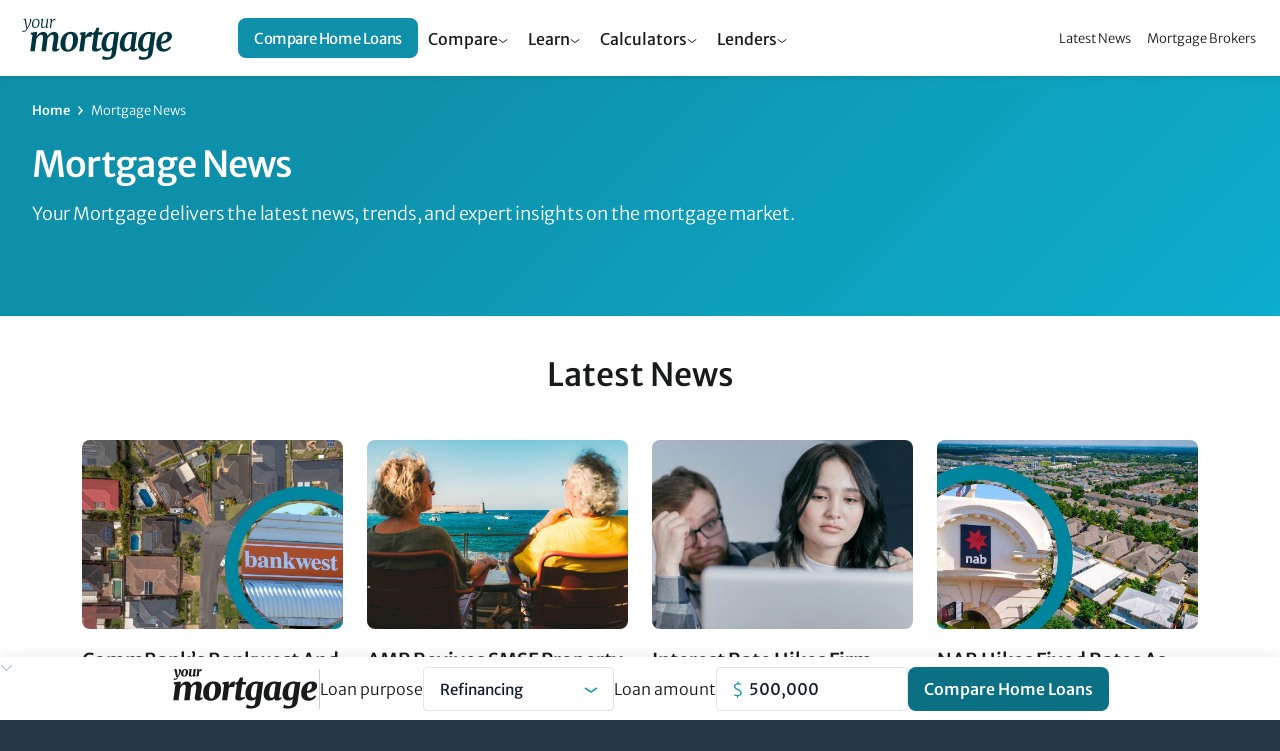

--- FILE ---
content_type: text/html;charset=UTF-8
request_url: https://www.yourmortgage.com.au/mortgage-news/
body_size: 19439
content:




               
<!doctype html>
<html class="no-js" lang="en">
<head>
    <!-- HTML code start (ce03297b41bafb09cb93fd2880a3209b) -->
<script>(function(w,d,s,l,i){w[l]=w[l]||[];w[l].push({'gtm.start':
new Date().getTime(),event:'gtm.js'});var f=d.getElementsByTagName(s)[0],
j=d.createElement(s),dl=l!='dataLayer'?'&l='+l:'';j.async=true;j.src=
'https://www.googletagmanager.com/gtm.js?id='+i+dl;f.parentNode.insertBefore(j,f);
})(window,document,'script','dataLayer','GTM-PQKT5G4');</script>

<!-- HTML code end (ce03297b41bafb09cb93fd2880a3209b) -->
<!-- cheq essentials -->
<script async src="https://ob.brilliantchap.com/i/9c3df7411f586e54151ca004c1b86bc0.js" class="ct_clicktrue"></script>
<!--Bing CHEQ Essential Script-->
<script>(function(w,d,t,r,u){var f,n,i;w[u]=w[u]||[],f=function(){var o={ti:"138002575", enableAutoSpaTracking: true};o.q=w[u],w[u]=new UET(o),w[u].push("pageLoad")},n=d.createElement(t),n.src=r,n.async=1,n.onload=n.onreadystatechange=function(){var s=this.readyState;s&&s!=="loaded"&&s!=="complete"||(f(),n.onload=n.onreadystatechange=null)},i=d.getElementsByTagName(t)[0],i.parentNode.insertBefore(n,i)})(window,document,"script","//bat.bing.com/bat.js","uetq");</script>

<!-- Inline Tests -->
<style>
tr:has(a[data-value="home-loan-92220-variable"]) .interest-only-tag {
    background-color: var(--table-base) !important;
    color: #fff !important;
    font-weight: 500 !important;
}
.smg-expert-quote .content-details .description h3 {
    margin-bottom: 16px !important;
    font-size: 17px !important;
}
</style>
<!-- HTML code start (f396e48c-b200-409a-9925-ba8ac5fff32b) -->
<style>

.content img {
  max-width: 100%;
}

@media (min-width: 1154px) {
    .table-container .filter-bar .filter-bar-group {
        width: 600px !important;
    }
}
.embed-container {
    position: relative;
    padding-bottom: 56.25%;
    height: 0;
    overflow: hidden;
    max-width: 100%;
    margin-bottom: 12px;
}

.embed-container iframe {
    position: absolute;
    top: 0;
    left: 0;
    width: 100%;
    height: 100%;
}

tr[brand="Unloan"] .custom-tag {
  background-color: rgba(255, 204, 0, 0.7) !important;
  color: #231f20 !important;
  box-shadow: 0 0 0 1px #fc0 !important;
  border-bottom: 1px solid #fc0 !important;
  font-weight: 600 !important;
  letter-spacing: -.4px !important;
}
tr:has(a[data-value="home-loan-47100-fixed-3years"]) .min-deposit-tag,
tr:has(a[data-value="home-loan-67634-variable"]) .min-deposit-tag,
tr:has(a[data-value="home-loan-81449-variable"]) .min-deposit-tag,
tr:has(a[data-value="home-loan-81450-variable"]) .min-deposit-tag,
tr:has(a[data-value="home-loan-76520-variable"]) .min-deposit-tag,
tr:has(a[data-value="home-loan-95258-variable"]) .min-deposit-tag,
tr:has(a[data-value="home-loan-92800-variable"]) .min-deposit-tag {
  background-color: var(--table-base) !important;
  color: #fff !important;
  font-weight: 500 !important;
}
@media (max-width: 768px) {

  .table-wrapper .full-table tbody tr {
    grid-template-columns: 1.2fr 1fr 1fr 1fr !important;
    grid-template-areas:
      "td-promoted-tag td-promoted-tag td-promoted-tag td-promoted-tag"
      "td-brand td-data-1 td-data-2 td-data-3"
      "td-product td-product td-product td-product"
      "td-row-tags td-row-tags td-row-tags td-row-tags"
      "td-features td-features td-features td-features"
      "td-cta td-cta td-cta td-cta"
      "td-disclosure td-disclosure td-disclosure td-compare" !important;
  }

  app-smg-call-to-action {
    display: flex !important;
    width: 100% !important;
  }

  .table-wrapper tr.product-row td.td-cta a.product-row-cta {
    width: 100% !important;
  }

  .table-wrapper tr.product-row .td-disclosure .td-disclosure-tooltip {
    position: relative !important;
    top: 0px !important;
    left: 6px !important;
  }

  .table-wrapper tr.product-row .td-disclosure {
    padding: 0 !important;
    margin: 0 !important;
    justify-content: flex-start !important;
    height: 32px !important;
  }

  .table-wrapper .product-row span.promoted-tag {
    top: -12px !important;
    left: 4px !important;
    border-radius: 12px !important;
  }

  .table-wrapper table.comparison-table tr.product-row td.td-compare {
    position: absolute !important;
    top: 5px !important;
    right: 0 !important;
    margin-right: 0 !important;
  }

  .table-wrapper .td-compare input[type=checkbox] {
    position: absolute !important;
    left: 88px !important;
  }

  .table-wrapper .td-compare label {
    height: 32px !important;
    padding-left: 24px !important;
    padding-right: 26px !important;
  }
}

/* Tighter Article Tables */
.article-body .th-monthly-repayment,
.article-body .td-monthly-repayment {
  display: none !important;
}

.article-body div.table-wrapper table.full-table tbody tr.product-row td.data-col.has-extra-fields {
  place-self: flex-start !important;
  align-self: flex-start !important;
}

.article-body .product-row-cta svg {
  display: none;
}

.article-body .brand-logo,
.article-body .table-wrapper .highlighted .td-brand {
  max-width: 120px !important;
}

.article-body .extra-field-content {
  text-align: left !important;
}

.article-body .table-wrapper .full-table thead tr {
  grid-template-columns: 160px 1fr 1fr 1fr !important;
  grid-template-areas: "th-brand th-data-1 th-data-2 th-data-3" !important;
}

.article-body div.table-wrapper table.full-table tbody tr.product-row td.data-col {
  justify-content: flex-start !important;
}

.article-body .table-wrapper tr.product-row td.td-product a {
  line-height: 1 !important;
}

.article-body .table-wrapper .full-table thead tr th:not(.th-brand) {
  justify-content: flex-start !important;
}

.base-container .table-wrapper .full-table thead tr th.data-col:nth-child(4) {
  margin-left: 0px !important;
}

.article-body .table-wrapper .full-table tbody tr {
  grid-template-columns: 160px 1fr 1fr 1fr !important;
  grid-template-areas:
    "td-promoted-tag td-promoted-tag td-promoted-tag td-promoted-tag"
    "td-brand td-data-1 td-data-2 td-cta"
    "td-empty td-product td-product td-product"
    "td-disclosure td-row-tags td-row-tags td-compare"
    "td-disclosure td-features td-features td-compare";
}

.article-body a.button {
  text-decoration: none !important;
}

@media (max-width: 768px) {
  .article-body .table-wrapper .full-table thead tr {
    grid-template-columns: 1fr 1fr 1fr !important;
  }

  .article-body .table-wrapper .full-table tbody tr {
    grid-template-columns: 1fr 1fr 1fr !important;
    grid-template-areas:
      "td-promoted-tag td-promoted-tag td-promoted-tag"
      "td-brand td-data-1 td-data-2"
      "td-product td-product td-product"
      "td-row-tags td-row-tags td-row-tags"
      "td-features td-features td-features"
      "td-cta td-cta td-cta"
      "td-disclosure td-disclosure td-compare" !important;
  }

  .article-body .table-wrapper .full-table thead tr th:not(.th-brand) {
    justify-content: flex-end !important;
  }

  .article-body div.table-wrapper table.full-table tbody tr.product-row td.data-col {
    justify-content: flex-end !important;
  }

  .article-body .table-wrapper tr.product-row td.td-product a {
    line-height: 1.2 !important;
  }

  .article-body .table-wrapper table.comparison-table tr.product-row {
    margin: 0 4px !important;
    margin-top: 16px !important;
  }

  .article-body .table-wrapper table.comparison-table tr.product-row:first-child {
    margin-top: 16px !important;
  }

  .article-body a.comparison-disclosure-cta {
    font-size: 12px !important;
  }
}
</style>
<!-- HTML code start (f396e48c-b200-409a-9925-ba8ac5fff32b) -->

<title>Mortgage News - latest news, market analysis, interest rates | Your Mortgage Australia</title>
<meta name="viewport" content="width=device-width, initial-scale=1"/>
<meta name="mobile-web-app-capable" content="yes">
<meta name="apple-mobile-web-app-capable" content="yes">
<meta name="apple-mobile-web-app-title" content="Mortgage News - latest news, market analysis, interest rates | Your Mortgage Australia">
<meta property="og:locale" content="en_US"/>
<meta property="og:type" content="website"/>
<meta property="og:title" content="Mortgage News - latest news, market analysis, interest rates | Your Mortgage Australia"/>
<meta property="og:description" content="Find the latest mortgage and home loan news including interest rates, and market trends."/>
<meta property="og:url" content="https://www.yourmortgage.com.au/mortgage-news"/>
<meta property="og:site_name" content="Yourmortgage.com.au"/>
<meta property="og:image" content="https://www.yourmortgage.com.au/media/assets/default.png"/>
<meta name="twitter:card" content="summary_large_image"/>
<meta name="twitter:description" content="Find the latest mortgage and home loan news including interest rates, and market trends."/>
<meta name="twitter:title" content="Mortgage News - latest news, market analysis, interest rates | Your Mortgage Australia"/>
<meta name="twitter:site" content="@yourmortgagecomau"/>
<meta name="twitter:image" content="https://www.yourmortgage.com.au/media/assets/default.png"/>
<meta name="twitter:creator" content="@yourmortgagecomau"/>
<meta name="description" content="Find the latest mortgage and home loan news including interest rates, and market trends.">
<link rel='canonical' href='https://www.yourmortgage.com.au/mortgage-news/'/>
<meta name="robots" content="index, follow" />
<meta name="robots" content="max-image-preview:large">
<link rel="apple-touch-icon" sizes="192x192" href="/media/assets/android-chrome-192x192.png">
<link href="/dA/5c5b4e62-6f29-48d4-9ae3-9d82525ec10b/fileAsset/media/images/svg/ym-icon.svg" type="image/x-icon" rel="shortcut icon"/>
<link href="/dA/5c5b4e62-6f29-48d4-9ae3-9d82525ec10b/fileAsset/media/images/svg/ym-icon.svg" type="image/x-icon" rel="icon"/>
<link rel="preconnect" href="https://fonts.gstatic.com/" />
<link rel="stylesheet" href="/dA/e834042e-f718-48eb-84ee-3dde15595b80/fileAsset/application/themes/scss/min/core.css" type="text/css">

<script src="/dA/6ad6295d-2b67-4c5b-9fe7-8311b9b396e1/fileAsset/application/js/min/ym-scripts.js"></script>

<link rel="stylesheet" href="/dA/8687add9-48a0-41bc-bdac-1066a351a1e1/fileAsset/angular-builds/widgets/serp-table.css" type="text/css"/>
<link rel="alternate" type="application/rss+xml" href="https://www.yourmortgage.com.au/feed">

<!--Braze-->
<script type="text/javascript">
  +function(a,p,P,b,y){a.braze={};a.brazeQueue=[];for(var s="BrazeSdkMetadata DeviceProperties Card Card.prototype.dismissCard Card.prototype.removeAllSubscriptions Card.prototype.removeSubscription Card.prototype.subscribeToClickedEvent Card.prototype.subscribeToDismissedEvent Card.fromContentCardsJson Banner CaptionedImage ClassicCard ControlCard ContentCards ContentCards.prototype.getUnviewedCardCount Feed Feed.prototype.getUnreadCardCount ControlMessage InAppMessage InAppMessage.SlideFrom InAppMessage.ClickAction InAppMessage.DismissType InAppMessage.OpenTarget InAppMessage.ImageStyle InAppMessage.Orientation InAppMessage.TextAlignment InAppMessage.CropType InAppMessage.prototype.closeMessage InAppMessage.prototype.removeAllSubscriptions InAppMessage.prototype.removeSubscription InAppMessage.prototype.subscribeToClickedEvent InAppMessage.prototype.subscribeToDismissedEvent InAppMessage.fromJson FullScreenMessage ModalMessage HtmlMessage SlideUpMessage User User.Genders User.NotificationSubscriptionTypes User.prototype.addAlias User.prototype.addToCustomAttributeArray User.prototype.addToSubscriptionGroup User.prototype.getUserId User.prototype.incrementCustomUserAttribute User.prototype.removeFromCustomAttributeArray User.prototype.removeFromSubscriptionGroup User.prototype.setCountry User.prototype.setCustomLocationAttribute User.prototype.setCustomUserAttribute User.prototype.setDateOfBirth User.prototype.setEmail User.prototype.setEmailNotificationSubscriptionType User.prototype.setFirstName User.prototype.setGender User.prototype.setHomeCity User.prototype.setLanguage User.prototype.setLastKnownLocation User.prototype.setLastName User.prototype.setPhoneNumber User.prototype.setPushNotificationSubscriptionType InAppMessageButton InAppMessageButton.prototype.removeAllSubscriptions InAppMessageButton.prototype.removeSubscription InAppMessageButton.prototype.subscribeToClickedEvent FeatureFlag FeatureFlag.prototype.getStringProperty FeatureFlag.prototype.getNumberProperty FeatureFlag.prototype.getBooleanProperty automaticallyShowInAppMessages destroyFeed hideContentCards showContentCards showFeed showInAppMessage toggleContentCards toggleFeed changeUser destroy getDeviceId initialize isPushBlocked isPushPermissionGranted isPushSupported logCardClick logCardDismissal logCardImpressions logContentCardImpressions logContentCardClick logContentCardsDisplayed logCustomEvent logFeedDisplayed logInAppMessageButtonClick logInAppMessageClick logInAppMessageHtmlClick logInAppMessageImpression logPurchase openSession requestPushPermission removeAllSubscriptions removeSubscription requestContentCardsRefresh requestFeedRefresh refreshFeatureFlags requestImmediateDataFlush enableSDK isDisabled setLogger setSdkAuthenticationSignature addSdkMetadata disableSDK subscribeToContentCardsUpdates subscribeToFeedUpdates subscribeToInAppMessage subscribeToSdkAuthenticationFailures toggleLogging unregisterPush wipeData handleBrazeAction subscribeToFeatureFlagsUpdates getAllFeatureFlags".split(" "),i=0;i<s.length;i++){for(var m=s[i],k=a.braze,l=m.split("."),j=0;j<l.length-1;j++)k=k[l[j]];k[l[j]]=(new Function("return function "+m.replace(/\./g,"_")+"(){window.brazeQueue.push(arguments); return true}"))()}window.braze.getCachedContentCards=function(){return new window.braze.ContentCards};window.braze.getCachedFeed=function(){return new window.braze.Feed};window.braze.getUser=function(){return new window.braze.User};window.braze.getFeatureFlag=function(){return new window.braze.FeatureFlag};(y=p.createElement(P)).type='text/javascript';
    y.src='https://firstmac-dev.dotcms.cloud/dA/5823885056dfe33b09ad8ce20eadac17/application/braze/4.8.3/braze-sdk.min.js';
    y.async=1;(b=p.getElementsByTagName(P)[0]).parentNode.insertBefore(y,b)
  }(window,document,'script');
</script>
<!--Braze End--><script>
var sdkBrazeKey = {
'www.infochoice.com.au':'5ef2be4d-e205-4761-badf-b8710494b461',
'www.savings.com.au':'d292f7f3-f09a-422e-bb47-d07b5a4ea978',
'www.yourinvestmentpropertymag.com.au':'b2ca3560-0036-43d2-967d-45f0490a34c8',
'www.yourmortgage.com.au':'c1502e96-0e40-4575-ba7e-928c06c0f487'
};
var brazeSubscriptionGroupIds = {
'infochoice_newsLetter':'34a06d25-764f-4907-b99e-b767ad8994fe',
'infochoice_mediaRelease':'32232470-f3c7-49fa-80af-d3b1621e620e',
'savings_newsLetter':'f9823ba5-9c86-4ed2-9e13-ed3c857c58ae',
'savings_rateChange':'590d9a5a-d4b5-411b-80a7-120afdb38be7',
'savings_hlBuyerGuide':'ce2c37a8-5665-49ec-91ef-c4ab9217efda',
'yourinvestmentpropertymag_newsLetter':'34296151-696e-4eb0-b62c-52d5220b99bf',
'yourmortgage_newsLetter':'3624a26c-f8c2-4838-9a13-68fea84a7f73'
};
var hostName = "www.yourmortgage.com.au";
var isProd = "https://www.yourmortgage.com.au" === "https://www.yourmortgage.com.au";
var verticalDisplay = "home-loans";
</script>
    
</head>

<body data-page-template="Other" class="home-loans serp-promoted-tag serp-product-bullets serp-enable-name-logo serp-online-partners-toggle">  
<!-- Google Tag Manager (body) -->
<noscript><iframe src="https://www.googletagmanager.com/ns.html?id=GTM-PQKT5G4" height="0" width="0" style="display:none;visibility:hidden"></iframe></noscript>
<!--  ClickCease.com tracking-->
<script type='text/javascript'>var script = document.createElement('script');
script.async = true; script.type = 'text/javascript';
var target = 'https://www.clickcease.com/monitor/stat.js';
script.src = target;var elem = document.head;elem.appendChild(script);
</script>
<!--  ClickCease.com tracking-->
<!-- Cheq Essentials-->
<noscript><iframe src="https://ob.brilliantchap.com/ns/9c3df7411f586e54151ca004c1b86bc0.html?ch=" width="0" height="0" style="display:none"></iframe></noscript>
    <div  class="wrapper">
            <nav id="sidebar">
        <div id="dismiss">
            <a aria-controls="navbarNav" aria-expanded="true" aria-label="Toggle navigation"><svg height="44" viewBox="0 0 44 44" width="44" xmlns="http://www.w3.org/2000/svg" fill="none"><path d="m0 0h44v44h-44z"/><g stroke="#fff" stroke-width="2.5"><path d="m11 11 22 22"/><path d="m33 11-22 22"/></g></svg></a>
        </div>
        <ul class="list-unstyled components accordion" id="accordionNav">
            <li class="dropdown-content"><div role="tab" id="heading1" class="accordion-toggle "><span><a class="mb-0 dropbtn sidebar-link mobile-link text" href="/compare-home-loans/">Compare Home Loans</a><a data-bs-toggle="collapse" data-bs-parent="#accordionNav" href="#collapse-panel-1" aria-expanded="true" aria-controls="collapse1" class="collapsed accordion-toggle"></a>  </span></div><div id="collapse-panel-1" class="collapse " role="tabpanel" aria-labelledby="heading1" data-bs-parent="#accordionNav"><div class="subnav-section"><a href="/refinancing-home-loans/" class="sidebar-sub-nav-link ">Refinance home loans</a><a href="/investment-home-loans/" class="sidebar-sub-nav-link ">Investment home loans</a><a href="/smsf-loans/" class="sidebar-sub-nav-link ">SMSF loans</a><a href="/smsf-loans/smsf-commercial-property-loan-rates" class="sidebar-sub-nav-link ">SMSF commercial property loans</a><a href="/first-home-buyer-loans/" class="sidebar-sub-nav-link ">First home buyers</a><a href="/construction-loans" class="sidebar-sub-nav-link ">Construction loans</a><a href="/non-bank-lenders" class="sidebar-sub-nav-link ">Non-bank lenders</a><a href="/green-home-loans" class="sidebar-sub-nav-link ">Green home loans</a></div><div class="subnav-section"><a href="/fixed-rate-home-loans" class="sidebar-sub-nav-link ">Fixed rate home loans</a><a href="/variable-rate-home-loans" class="sidebar-sub-nav-link ">Variable-rate home loans</a><a href="/owner-occupied-home-loans" class="sidebar-sub-nav-link ">Owner occupied home loans</a><a href="/interest-only-home-loans" class="sidebar-sub-nav-link ">Interest only home loans</a><a href="/offset-home-loans" class="sidebar-sub-nav-link ">Offset home loans</a><a href="/low-doc-home-loans" class="sidebar-sub-nav-link ">Low doc home loans</a><a href="/compare-big-4-home-loan-rates" class="sidebar-sub-nav-link ">Compare big 4 home loan rates</a></div></div></li>
            <li class="dropdown-content"><div role="tab" id="heading2" class="accordion-toggle "><span><a class="mb-0 dropbtn sidebar-link mobile-link text" href="/calculators/">Finance Calculators</a><a data-bs-toggle="collapse" data-bs-parent="#accordionNav" href="#collapse-panel-2" aria-expanded="true" aria-controls="collapse2" class="collapsed accordion-toggle"></a>  </span></div><div id="collapse-panel-2" class="collapse " role="tabpanel" aria-labelledby="heading2" data-bs-parent="#accordionNav"><div class="subnav-section"><a href="/calculators/can-i-afford-investment-property" class="sidebar-sub-nav-link ">Can I afford an investment property?</a><a href="/calculators/mortgage-insurance" class="sidebar-sub-nav-link ">Lenders mortgage insurance calculator</a><a href="/calculators/capital-gains-tax" class="sidebar-sub-nav-link ">Capital gains tax calculator</a><a href="/calculators/extra-lump-sum-payment" class="sidebar-sub-nav-link ">Extra & lump sum payment calculator</a><a href="/calculators/home-loan-repayment" class="sidebar-sub-nav-link ">Mortgage repayment calculator</a><a href="/calculators/how-much-can-i-borrow" class="sidebar-sub-nav-link ">Borrowing Power Calculator</a><a href="/calculators/income-tax-calculator" class="sidebar-sub-nav-link ">Income Tax Calculator</a></div><div class="subnav-section"><a href="/calculators/negative-gearing" class="sidebar-sub-nav-link ">Negative gearing calculator</a><a href="/calculators/rent-vs-buy" class="sidebar-sub-nav-link ">Rent or buy comparison</a><a href="/calculators/stamp-duty" class="sidebar-sub-nav-link ">Stamp duty calculator</a><a href="/calculators/split-loan-calculator" class="sidebar-sub-nav-link ">Split loan calculator</a><a href="/calculators/upfront-and-ongoing-costs" class="sidebar-sub-nav-link ">Upfront & ongoing cost calculator</a></div></div></li>
            <li class="dropdown-content"><div role="tab" id="heading3" class="accordion-toggle "><span><a class="mb-0 dropbtn sidebar-link mobile-link text" href="/mortgage-brokers/">Mortgage Brokers</a><a data-bs-toggle="collapse" data-bs-parent="#accordionNav" href="#collapse-panel-3" aria-expanded="true" aria-controls="collapse3" class="collapsed accordion-toggle"></a>  </span></div><div id="collapse-panel-3" class="collapse " role="tabpanel" aria-labelledby="heading3" data-bs-parent="#accordionNav"><div class="subnav-section"><p class="label-header section-title">BROKERS BY CITY</p><a href="/mortgage-brokers/sydney" class="sidebar-sub-nav-link ">Sydney</a><a href="/mortgage-brokers/melbourne" class="sidebar-sub-nav-link ">Melbourne</a><a href="/mortgage-brokers/brisbane" class="sidebar-sub-nav-link ">Brisbane</a><a href="/mortgage-brokers/adelaide" class="sidebar-sub-nav-link ">Adelaide</a><a href="/mortgage-brokers/perth" class="sidebar-sub-nav-link ">Perth</a><a href="/mortgage-brokers/hobart" class="sidebar-sub-nav-link ">Hobart</a><a href="/mortgage-brokers/canberra" class="sidebar-sub-nav-link ">Canberra</a><a href="/mortgage-brokers/darwin" class="sidebar-sub-nav-link ">Darwin</a></div><div class="subnav-section"><p class="label-header section-title">BROKERS BY STATE TERRITORY</p><a href="/mortgage-brokers/nsw/" class="sidebar-sub-nav-link ">New South Wales</a><a href="/mortgage-brokers/vic/" class="sidebar-sub-nav-link ">Victoria</a><a href="/mortgage-brokers/qld/" class="sidebar-sub-nav-link ">Queensland</a><a href="/mortgage-brokers/sa/" class="sidebar-sub-nav-link ">South Australia</a><a href="/mortgage-brokers/wa/" class="sidebar-sub-nav-link ">Western Australia</a><a href="/mortgage-brokers/tas/" class="sidebar-sub-nav-link ">Tasmania</a><a href="/mortgage-brokers/nt/" class="sidebar-sub-nav-link ">Northern Territory</a><a href="/mortgage-brokers/act/" class="sidebar-sub-nav-link ">ACT</a></div></div></li>
            <li class="dropdown-content"><div role="tab" id="heading4" class="accordion-toggle  active "><span><a class="mb-0 dropbtn sidebar-link mobile-link text" href="#">News & Insights</a><a data-bs-toggle="collapse" data-bs-parent="#accordionNav" href="#collapse-panel-4" aria-expanded="true" aria-controls="collapse4" class="collapsed accordion-toggle"></a>  </span></div><div id="collapse-panel-4" class="collapse  show " role="tabpanel" aria-labelledby="heading4" data-bs-parent="#accordionNav"><div class="subnav-section"><a href="/mortgage-news/" class="sidebar-sub-nav-link  active ">Mortgage News</a><a href="/current-interest-rates" class="sidebar-sub-nav-link ">RBA Cash Rate</a><a href="/home-loan-lenders/" class="sidebar-sub-nav-link ">Home Loan Lenders</a></div></div></li>
        </ul>
    </nav>
                    <header id="ym-header" class="ym-header">
<nav class="ym-header-nav">
<a href="/" class="logo" aria-label="Your Mortgage, return to homepage">
<img src="/media/assets/yourmortgage-logo.svg" alt="YourMortgage.com.au"/>
</a>
<div class="menu-container" aria-expanded="null">
<ul class="menu">
<li class="menu-item">
<button class="menu-link header-dropdown-toggle" aria-haspopup="true" aria-expanded="false" aria-controls="cf6de3a4f66f76917cf90aec3b6d3391">Compare</button>
<div id="cf6de3a4f66f76917cf90aec3b6d3391" class="sub-menu-dropdown" role="region" aria-label="Compare Menu" aria-expanded="false">
<div class="sub-menu-links">
<div class="sub-menu-group">
<h3 class="sub-menu-title" id="3c0bae204fcb6add77eaed4eac1d492f">Mortgage Rates</h3>
<ul class="sub-menu-list" role="group" aria-labelledby="3c0bae204fcb6add77eaed4eac1d492f">
<li class="sub-menu-item">
<a href="/compare-home-loans/" class="sub-menu-link">Best Home Loan Rates</a>
</li>
<li class="sub-menu-item">
<a href="/variable-rate-home-loans" class="sub-menu-link">Variable Rate Home Loans</a>
</li>
<li class="sub-menu-item">
<a href="/fixed-rate-home-loans" class="sub-menu-link">Fixed Rate Home Loans</a>
</li>
<li class="sub-menu-item">
<a href="/green-home-loans" class="sub-menu-link">Green Home Loans</a>
</li>
<li class="sub-menu-item">
<a href="/non-bank-lenders" class="sub-menu-link">Non-bank Lenders</a>
</li>
<li class="sub-menu-item">
<a href="/owner-occupied-home-loans" class="sub-menu-link">Owner-occupier Home Loans</a>
</li>
<li class="sub-menu-item">
<a href="/offset-home-loans" class="sub-menu-link">Offset Home Loans</a>
</li>
<li class="sub-menu-item">
<a href="/low-doc-home-loans" class="sub-menu-link">Low Doc Home Loans</a>
</li>
<li class="sub-menu-item">
<a href="/reverse-mortgages/" class="sub-menu-link">Reverse Mortgages</a>
</li>
<li class="sub-menu-item">
<a href="/compare-home-loans/" class="sub-menu-link sub-menu-more-link">Compare All Mortgage Rates</a>
</li>
</ul>
</div>
<div class="sub-menu-group">
<h3 class="sub-menu-title" id="af3e8fdafae73df469cbaa2d59f31d2d">Refinancing</h3>
<ul class="sub-menu-list" role="group" aria-labelledby="af3e8fdafae73df469cbaa2d59f31d2d">
<li class="sub-menu-item">
<a href="/refinancing-home-loans/" class="sub-menu-link">Refinance Home Loans</a>
</li>
<li class="sub-menu-item">
<a href="/compare-home-loans/home-loan-cashback-refinance-deals" class="sub-menu-link">Cashback Offers</a>
</li>
</ul>
</div>
<div class="sub-menu-group">
<h3 class="sub-menu-title" id="24e8bd4ba18e55cb2b1a9f52c1193d17">Building & Moving</h3>
<ul class="sub-menu-list" role="group" aria-labelledby="24e8bd4ba18e55cb2b1a9f52c1193d17">
<li class="sub-menu-item">
<a href="/construction-loans" class="sub-menu-link">Construction Loans</a>
</li>
<li class="sub-menu-item">
<a href="/bridging-loans" class="sub-menu-link">Bridging Loans</a>
</li>
</ul>
</div>
<div class="sub-menu-group">
<h3 class="sub-menu-title" id="2456d7770c4402674e9008d8deae74c4">Investing</h3>
<ul class="sub-menu-list" role="group" aria-labelledby="2456d7770c4402674e9008d8deae74c4">
<li class="sub-menu-item">
<a href="/investment-home-loans/" class="sub-menu-link">Investment Home Loans</a>
</li>
<li class="sub-menu-item">
<a href="/interest-only-home-loans" class="sub-menu-link">Interest Only Home Loans</a>
</li>
</ul>
</div>
<div class="sub-menu-group">
<h3 class="sub-menu-title" id="b9bfe3b5e4a86a3f17ec9e4c3ac38867">SMSF</h3>
<ul class="sub-menu-list" role="group" aria-labelledby="b9bfe3b5e4a86a3f17ec9e4c3ac38867">
<li class="sub-menu-item">
<a href="/smsf-loans/" class="sub-menu-link">SMSF Loans</a>
</li>
<li class="sub-menu-item">
<a href="/smsf-loans/smsf-commercial-property-loan-rates" class="sub-menu-link">SMSF Commercial Loans</a>
</li>
</ul>
</div>
<div class="sub-menu-group">
<h3 class="sub-menu-title" id="0408df266f523f286536d45fb74d38db">First Home Loans</h3>
<ul class="sub-menu-list" role="group" aria-labelledby="0408df266f523f286536d45fb74d38db">
<li class="sub-menu-item">
<a href="/first-home-buyer-loans/" class="sub-menu-link">Compare First Home Buyer Loans</a>
</li>
<li class="sub-menu-item">
<a href="/compare-home-loans/compare-95-lvr-home-loans" class="sub-menu-link">95% LVR Home Loans</a>
</li>
</ul>
</div>
</div>
<div class="sub-menu-ctas">
<div class="sub-menu-cta-block">
    <h3>Compare home loan rates from <span class="highlight">4.98%</span></h3>
    <p>Use our comparison tool to find a home loan that best suits your needs.</p>
    <a href="/compare-home-loans/#" class="ym-header-button button">Compare home loans</a>
</div>

</div>
</div>
</li>
<li class="menu-item">
<button class="menu-link header-dropdown-toggle" aria-haspopup="true" aria-expanded="false" aria-controls="7b68afc130e3d1c662d7039afaba06a6">Learn</button>
<div id="7b68afc130e3d1c662d7039afaba06a6" class="sub-menu-dropdown" role="region" aria-label="Learn Menu" aria-expanded="false">
<div class="sub-menu-links">
<div class="sub-menu-group">
<h3 class="sub-menu-title" id="e560e5d5675e22848c0c313d1b13ffd5">Mortgage Basics</h3>
<ul class="sub-menu-list" role="group" aria-labelledby="e560e5d5675e22848c0c313d1b13ffd5">
<li class="sub-menu-item">
<a href="/compare-home-loans/what-documents-do-you-need-for-a-preapproved-mortgage" class="sub-menu-link">Pre-approval process & documents</a>
</li>
<li class="sub-menu-item">
<a href="/compare-home-loans/interest-rate-versus-comparison-rate" class="sub-menu-link">Interest rate vs comparison rate</a>
</li>
<li class="sub-menu-item">
<a href="/compare-home-loans/what-is-lvr" class="sub-menu-link">Loan To Value Ratio (LVR)</a>
</li>
<li class="sub-menu-item">
<a href="/compare-home-loans/offset-vs-redraw--which-is-better" class="sub-menu-link">Offset accounts vs redraw facilities</a>
</li>
<li class="sub-menu-item">
<a href="/refinancing-home-loans/should-you-refinance-to-access-equity-on-your-home" class="sub-menu-link">Refinancing to access equity</a>
</li>
<li class="sub-menu-item">
<a href="/compare-home-loans/creating-the-perfect-home-loan-application" class="sub-menu-link">The perfect home loan application</a>
</li>
<li class="sub-menu-item">
<a href="/tags/home-loans" class="sub-menu-link sub-menu-more-link">More mortgage basics guides</a>
</li>
</ul>
</div>
<div class="sub-menu-group">
<h3 class="sub-menu-title" id="e60affcf86686d550694c524367dfb81">First Home Buyer Basics</h3>
<ul class="sub-menu-list" role="group" aria-labelledby="e60affcf86686d550694c524367dfb81">
<li class="sub-menu-item">
<a href="/compare-home-loans/11-steps-in-buying-a-house" class="sub-menu-link">Steps to buying a house</a>
</li>
<li class="sub-menu-item">
<a href="/first-home-buyer-loans/how-much-do-you-need-for-a-home-deposit" class="sub-menu-link">How much do I need for a deposit?</a>
</li>
<li class="sub-menu-item">
<a href="/compare-home-loans/lenders-mortgage-insurance-lmi" class="sub-menu-link">Lenders Mortgage Insurance (LMI)</a>
</li>
<li class="sub-menu-item">
<a href="/first-home-buyer-loans/home-guarantee-scheme-explained" class="sub-menu-link">Home Guarantee Scheme</a>
</li>
<li class="sub-menu-item">
<a href="/first-home-buyer-loans/how-does-the-first-home-owner-grant-work" class="sub-menu-link">First Home Buyer Grants</a>
</li>
<li class="sub-menu-item">
<a href="/first-home-buyer-loans/guides" class="sub-menu-link sub-menu-more-link">More first home buyer guides</a>
</li>
</ul>
</div>
<div class="sub-menu-group">
<h3 class="sub-menu-title" id="f796fee92e37b0b8461a1f7ce215a95a">Property Investing Basics</h3>
<ul class="sub-menu-list" role="group" aria-labelledby="f796fee92e37b0b8461a1f7ce215a95a">
<li class="sub-menu-item">
<a href="/investment-home-loans/the-pros-and-cons-of-buying-an-investment-property" class="sub-menu-link">Pros & cons of investing in property</a>
</li>
<li class="sub-menu-item">
<a href="/compare-home-loans/principal-and-interest-repayments-vs-interest-only-repayments" class="sub-menu-link">Principal & interest vs interest only</a>
</li>
<li class="sub-menu-item">
<a href="/investment-home-loans/capital-gains-tax-101" class="sub-menu-link">Capital gains tax 101</a>
</li>
<li class="sub-menu-item">
<a href="/investment-home-loans/everything-you-need-to-know-about-negative-gearing" class="sub-menu-link">What is negative gearing?</a>
</li>
<li class="sub-menu-item">
<a href="/investment-home-loans/guides" class="sub-menu-link sub-menu-more-link">More property investing basics</a>
</li>
</ul>
</div>
<div class="sub-menu-group">
<h3 class="sub-menu-title" id="11444fee5b94867b2880b9e549c7fe7c">Construction & Renovation Basics</h3>
<ul class="sub-menu-list" role="group" aria-labelledby="11444fee5b94867b2880b9e549c7fe7c">
<li class="sub-menu-item">
<a href="/compare-home-loans/how-to-choose-a-home-renovation-loan" class="sub-menu-link">Choosing a renovation loan</a>
</li>
<li class="sub-menu-item">
<a href="/compare-home-loans/a-guide-to-home-equity-loans-in-australia" class="sub-menu-link">Understanding home equity</a>
</li>
<li class="sub-menu-item">
<a href="/refinancing-home-loans/ways-to-improve-your-home-value" class="sub-menu-link">How to increase your home's value</a>
</li>
<li class="sub-menu-item">
<a href="/tags/construction-loans" class="sub-menu-link sub-menu-more-link">More construction & renovation guides</a>
</li>
</ul>
</div>
<div class="sub-menu-group">
<h3 class="sub-menu-title" id="ae780fba3c7f7817bfe9dd5ff6587af6">SMSF Basics</h3>
<ul class="sub-menu-list" role="group" aria-labelledby="ae780fba3c7f7817bfe9dd5ff6587af6">
<li class="sub-menu-item">
<a href="/smsf-loans/starting-your-smsf--beginners-guide-to-smsfs" class="sub-menu-link">Establishing your SMSF fund</a>
</li>
<li class="sub-menu-item">
<a href="/smsf-loans/smsf-property-investing" class="sub-menu-link">Property Investment through SMSF</a>
</li>
<li class="sub-menu-item">
<a href="/investment-home-loans/commercial-property-mixing-business-with-pleasure" class="sub-menu-link">Investing in commercial property</a>
</li>
<li class="sub-menu-item">
<a href="/tags/smsf" class="sub-menu-link sub-menu-more-link">More SMSF guides</a>
</li>
</ul>
</div>
</div>
<div class="sub-menu-ctas">

<div class="sub-menu-survey-download-cta-container">
    <div id="smgCta-211dafd3d75ab4cd0588c4bea00807f2" class="cta-block-container  variant-custom"><div class="cta-wrapper variant-custom none"><div class="cta-block left-aligned custom-flex-dir-column custom-cont-padding-small custom-card-mode"><div class="text-container"><h4>Home Loan Hindsight Survey</h4><p>Access the report and be notified of future report releases.</p></div><div class="cta-container"><a class="cta-button has-href" href="/mortgage-research/"  onclick="trackCustomDatalayer({event: 'cta_click', component_name: 'Submenu Survey CTA', label: 'Get the Report'})">Get the Report
</a></div></div></div></div><script>function onPrimaryCTAReady() { if (trackEngagement) { trackEngagement("Home Loan Hindsight Survey Access the report and be notified of future report releases.", "Get the Report", "cta component", "211dafd3d75ab4cd0588c4bea00807f2", "click", "home loans", "embed");}}function onPrimaryCTASubmit() { if (trackEngagement) { trackEngagement("Home Loan Hindsight Survey Access the report and be notified of future report releases.", "Get the Report", "cta component", "211dafd3d75ab4cd0588c4bea00807f2", "click", "home loans", "embed");}}function onSecondaryCTAReady() { if (trackEngagement) { trackEngagement("Home Loan Hindsight Survey Access the report and be notified of future report releases.", "", "cta component", "211dafd3d75ab4cd0588c4bea00807f2", "click", "home loans", "embed");}}function onSecondaryCTASubmit() { if (trackEngagement) { trackEngagement("Home Loan Hindsight Survey Access the report and be notified of future report releases.", "", "cta component", "211dafd3d75ab4cd0588c4bea00807f2", "click", "home loans", "embed");}}</script>
</div>
<div class="sub-menu-cta-block">
    <h3>Meet our experts</h3>
    <p>At Your Mortgage we strive to help you get informed and stay informed about all things home loans. <a href="/about-us">Learn more</a></p>
    <img src="/media/assets/experts.png" width="240">
</div>

<style>
.sub-menu-ctas {
    .sub-menu-survey-download-cta-container, 
    .sub-menu-cta-block {
        flex-basis: 100%;
        
        @media (min-width: 1433px) {
            flex-basis: unset;
        }
    }
    
    .sub-menu-cta-block {
        @media (min-width: 821px) and (max-width: 1432px) {
            min-width: 288px !important;
        }
        
        img {
            align-self: center;
        }
    }
}
</style>
</div>
</div>
</li>
<li class="menu-item">
<button class="menu-link header-dropdown-toggle" aria-haspopup="true" aria-expanded="false" aria-controls="367418abb1741bca41fcd4cdc2aef3f0">Calculators</button>
<div id="367418abb1741bca41fcd4cdc2aef3f0" class="sub-menu-dropdown" role="region" aria-label="Calculators Menu" aria-expanded="false">
<div class="sub-menu-links">
<div class="sub-menu-group">
<h3 class="sub-menu-title" id="b77ea713ae036a01e9830fb5f8cce6aa">Mortgage Calculators</h3>
<ul class="sub-menu-list" role="group" aria-labelledby="b77ea713ae036a01e9830fb5f8cce6aa">
<li class="sub-menu-item">
<a href="/calculators/how-much-can-i-borrow" class="sub-menu-link">Borrowing Power Calculator</a>
</li>
<li class="sub-menu-item">
<a href="/calculators/home-loan-repayment" class="sub-menu-link">Mortgage Repayment Calculator</a>
</li>
<li class="sub-menu-item">
<a href="/calculators/stamp-duty" class="sub-menu-link">Stamp Duty Calculator</a>
</li>
<li class="sub-menu-item">
<a href="/calculators/mortgage-insurance" class="sub-menu-link">LMI Calculator</a>
</li>
<li class="sub-menu-item">
<a href="/calculators/extra-lump-sum-payment" class="sub-menu-link">Extra Repayment Calculator</a>
</li>
<li class="sub-menu-item">
<a href="/calculators/split-loan-calculator" class="sub-menu-link">Split Loan Calculator</a>
</li>
<li class="sub-menu-item">
<a href="/calculators/upfront-and-ongoing-costs" class="sub-menu-link">Upfront & ongoing Cost Calculator</a>
</li>
<li class="sub-menu-item">
<a href="/calculators/" class="sub-menu-link sub-menu-more-link">All Mortgage Calculators</a>
</li>
</ul>
</div>
<div class="sub-menu-group">
<h3 class="sub-menu-title" id="6eb685dfb313687495aee4c53f01b232">Investing Calculator</h3>
<ul class="sub-menu-list" role="group" aria-labelledby="6eb685dfb313687495aee4c53f01b232">
<li class="sub-menu-item">
<a href="/calculators/can-i-afford-investment-property" class="sub-menu-link">Investment Property Calculator</a>
</li>
<li class="sub-menu-item">
<a href="/calculators/capital-gains-tax" class="sub-menu-link">Capital Gains Tax Calculator</a>
</li>
<li class="sub-menu-item">
<a href="/calculators/negative-gearing" class="sub-menu-link">Negative Gearing Calculator</a>
</li>
<li class="sub-menu-item">
<a href="/calculators/rent-vs-buy" class="sub-menu-link">Renting vs Buying Calculator</a>
</li>
<li class="sub-menu-item">
<a href="/calculators/income-tax-calculator" class="sub-menu-link">Income Tax Calculator</a>
</li>
</ul>
</div>
</div>
</div>
</li>
<li class="menu-item">
<button class="menu-link header-dropdown-toggle" aria-haspopup="true" aria-expanded="false" aria-controls="59eabb63b8289b4745096b2a8a384b82">Lenders</button>
<div id="59eabb63b8289b4745096b2a8a384b82" class="sub-menu-dropdown" role="region" aria-label="Lenders Menu" aria-expanded="false">
<div class="sub-menu-links">
<div class="sub-menu-group">
<h3 class="sub-menu-title" id="8f51f6e74db8a7958734b19cd11df266">Featured Lenders</h3>
<ul class="sub-menu-list" role="group" aria-labelledby="8f51f6e74db8a7958734b19cd11df266">
<li class="sub-menu-item">
<a href="/home-loan-lenders/bendigo-bank" class="sub-menu-link">Bendigo Bank</a>
</li>
<li class="sub-menu-item">
<a href="/home-loan-lenders/firstmac" class="sub-menu-link">Firstmac</a>
</li>
<li class="sub-menu-item">
<a href="/home-loan-lenders/imb" class="sub-menu-link">imb Bank</a>
</li>
<li class="sub-menu-item">
<a href="/home-loan-lenders/ing" class="sub-menu-link">ING</a>
</li>
<li class="sub-menu-item">
<a href="/home-loan-lenders/loans-com-au" class="sub-menu-link">loans.com.au</a>
</li>
<li class="sub-menu-item">
<a href="/home-loan-lenders/macquarie-bank" class="sub-menu-link">Macquarie</a>
</li>
<li class="sub-menu-item">
<a href="/home-loan-lenders/st-george-bank-limited" class="sub-menu-link">St. George</a>
</li>
<li class="sub-menu-item">
<a href="/home-loan-lenders/suncorp-bank" class="sub-menu-link">Suncorp</a>
</li>
<li class="sub-menu-item">
<a href="/home-loan-lenders/tiimely-home" class="sub-menu-link">Tiimely</a>
</li>
<li class="sub-menu-item">
<a href="/home-loan-lenders/ubank" class="sub-menu-link">ubank</a>
</li>
<li class="sub-menu-item">
<a href="/home-loan-lenders/unloan-home-loans" class="sub-menu-link">Unloan</a>
</li>
</ul>
</div>
<div class="sub-menu-group">
<h3 class="sub-menu-title" id="5f8a94c6d1e32645736d7a67ef049360">Big 4 Home Loans</h3>
<ul class="sub-menu-list" role="group" aria-labelledby="5f8a94c6d1e32645736d7a67ef049360">
<li class="sub-menu-item">
<a href="/home-loan-lenders/anz" class="sub-menu-link">ANZ</a>
</li>
<li class="sub-menu-item">
<a href="/home-loan-lenders/commonwealth-bank" class="sub-menu-link">Commbank</a>
</li>
<li class="sub-menu-item">
<a href="/home-loan-lenders/national-australia-bank-nab" class="sub-menu-link">NAB</a>
</li>
<li class="sub-menu-item">
<a href="/home-loan-lenders/westpac-banking-corporation" class="sub-menu-link">Westpac</a>
</li>
<li class="sub-menu-item">
<a href="/compare-big-4-home-loan-rates" class="sub-menu-link">Compare Big 4 Home Loan Rates</a>
</li>
<li class="sub-menu-item">
<a href="/home-loan-lenders/" class="sub-menu-link sub-menu-more-link">More lenders' rates</a>
</li>
</ul>
</div>
</div>
<div class="sub-menu-ctas">
<div class="sub-menu-cta-block">
    <h3>Current RBA Cash Rate</h3>
    <p>Find out the latest on the RBA Cash Rate and current home loan interest rates</p>
    <a href="/current-interest-rates" class="ym-header-button button">RBA Cash Rate & Rates Changes</a>
</div>
</div>
</div>
</li>
</ul>
<div class="text-links">
<a href="/mortgage-news/" class="text-link">Latest News</a>
<a href="/mortgage-brokers/" class="text-link">Mortgage Brokers</a>
</div>
</div>
<div class="menu-ctas">
<a href="/compare-home-loans/" class="ym-header-button button">Compare Home Loans</a>

</div>
</nav>
</header>
<button id="ym-mobile-header" class="mobile-menu-toggle" aria-label="Toggle mobile menu" aria-expanded="false">
<span class="menu-icon">
<span class="line line-1"></span>
<span class="line line-2"></span>
<span class="line line-3"></span>
</span>
</button>
<div id="ym-header-menu-overlay" class="menu-overlay" aria-hidden="true"></div>                <div class="content ">
                        <div class="content-with-sidebar-banner">
<div class="content-with-sidebar-banner-container">
<div class="left-banner">
<nav class="breadcrumbs">
 <ol class="content-with-sidebar-breadcrumb-list" itemscope="itemscope" itemtype="https://schema.org/BreadcrumbList">
<li class="content-with-sidebar-breadcrumb-item" itemprop="itemListElement" itemscope="itemscope" itemtype="https://schema.org/ListItem">
<meta itemprop="position" content="1"/>
<a class="content-with-sidebar-breadcrumb-link" itemprop="item" href="/">
<span itemprop="name">Home</span>
</a>
</li>
<li class="content-with-sidebar-breadcrumb-item" itemprop="itemListElement" itemscope="itemscope" itemtype="https://schema.org/ListItem">
<meta itemprop="position" content="2"/>
<span class="breadcrumb_last a2" itemprop="name">Mortgage News</span>
</li>
</ol></nav>
<div class="left-banner-content">
<h1>Mortgage News</h1>
<p>Your Mortgage delivers the latest news, trends, and expert insights on the mortgage market.</p>
<p></p>
</div>
<div class="content-with-sidebar-banner-eeat">
<div class="content-with-sidebar-banner-author">

</div>
</div>
</div>
</div>
</div>
                                                   
<div class="article-list-component component" id="b9cd0077b0ce1b9272f84ffe6b0df936" ><section class="ym-article-list widget related-article-list"><div class="row"><div class="col-12"><p>&nbsp;</p><h2 class="article-list-h2" style="text-align: center;">Latest News</h2></div></div><div class="row related-article-list-grid my-3"  id="articles-loaded-1"><div><a class="item " href="/mortgage-news/commbank-s-bankwest-and-nab-s-ubank-move-mortgage-rates-ahead-of-key-rba-decision"><div class="img-bg" style="background-image:url('/dA/691a6d6004/fileAsset/filter/Webp/webp_q/50')"></div><div class="text"><h3>CommBank’s Bankwest and NAB’s ubank move mortgage rates ahead of key RBA decision</h3><p class="d-none d-md-block">Bankwest was among the home loan lenders hiking fixed rates this week as new data points t...</p><p class="date-publish">30 Jan, 2026</p></div></a></div><div><a class="item " href="/mortgage-news/amp-revives-smsf-property-lending-with-superedge"><div class="img-bg" style="background-image:url('/dA/c51f545e1f/fileAsset/filter/Webp/webp_q/50')"></div><div class="text"><h3>AMP revives SMSF property lending with SuperEdge</h3><p class="d-none d-md-block">AMP Bank is swimming against the current in the mortgage market, returning to Self-Managed...</p><p class="date-publish">29 Jan, 2026</p></div></a></div><div><a class="item " href="/mortgage-news/interest-rate-hikes-firm-amid-hotter-than-expected-inflation"><div class="img-bg" style="background-image:url('/dA/ab44074041/fileAsset/filter/Webp/webp_q/50')"></div><div class="text"><h3>Interest rate hikes firm amid hotter-than-expected inflation</h3><p class="d-none d-md-block">Expectations of an increase to the cash rate next week have surged on the back of hot infl...</p><p class="date-publish">28 Jan, 2026</p></div></a></div><div><a class="item " href="/mortgage-news/nab-hikes-fixed-rates-as-likelihood-of-rba-hike-grows"><div class="img-bg" style="background-image:url('/dA/8b317211e6/fileAsset/filter/Webp/webp_q/50')"></div><div class="text"><h3>NAB hikes fixed rates as likelihood of RBA hike grows</h3><p class="d-none d-md-block">NAB bumped rates across its fixed home loan line up by up to 0.4% p.a. on Friday, amid mou...</p><p class="date-publish">23 Jan, 2026</p></div></a></div><div><a class="item " href="/mortgage-news/commbank-macquarie-hike-home-loan-interest-rates"><div class="img-bg" style="background-image:url('/dA/5386cb981c/fileAsset/filter/Webp/webp_q/50')"></div><div class="text"><h3>CommBank and Macquarie hike home loan interest rates</h3><p class="d-none d-md-block">Thursday brought major home loan rate hikes from two of Australia's largest mortgage lende...</p><p class="date-publish">15 Jan, 2026</p></div></a></div><div><a class="item " href="/mortgage-news/more-fixed-mortgage-rates-take-off-as-anz-and-ing-hike"><div class="img-bg" style="background-image:url('/dA/461ccbc8d1/fileAsset/filter/Webp/webp_q/50')"></div><div class="text"><h3>More fixed mortgage rates take off as ANZ and ING hike</h3><p class="d-none d-md-block">Two of Australia's most recognisable banks lifted fixed home loan rates on Friday, followi...</p><p class="date-publish">19 Dec, 2025</p></div></a></div><div><a class="item " href="/mortgage-news/fixed-rates-rocket-as-major-banks-warn-of-rba-hikes"><div class="img-bg" style="background-image:url('/dA/f883d1017d/fileAsset/filter/Webp/webp_q/50')"></div><div class="text"><h3>Fixed rates rocket as major banks warn of RBA hikes</h3><p class="d-none d-md-block">Well over a dozen lenders have adjusted fixed rates higher this week, a sign that the majo...</p><p class="date-publish">18 Dec, 2025</p></div></a></div><div><a class="item " href="/mortgage-news/commbank-tips-rba-rate-hike-as-nab-lifts-fixed-home-loan-rates"><div class="img-bg" style="background-image:url('/dA/80d46de824/fileAsset/filter/Webp/webp_q/50')"></div><div class="text"><h3>Fixed mortgage rates rise as CommBank, NAB warn of RBA hike</h3><p class="d-none d-md-block">Two of the nation's largest banks are now forecasting the Reserve Bank of Australia (RBA) ...</p><p class="date-publish">16 Dec, 2025</p></div></a></div><div><a class="item " href="/mortgage-news/westpac-raises-fixed-rates-by-up-to-35bps-after-rba-shift"><div class="img-bg" style="background-image:url('/dA/c5709ced40/fileAsset/filter/Webp/webp_q/50')"></div><div class="text"><h3>Westpac raises fixed rates by up to 35bps after RBA shift</h3><p class="d-none d-md-block">Big four bank Westpac has added up to 35 basis points to its fixed home loan rates after t...</p><p class="date-publish">12 Dec, 2025</p></div></a></div><div><a class="item " href="/mortgage-news/cash-rate-hold-to-end-2025"><div class="img-bg" style="background-image:url('/dA/e9686f02b5/fileAsset/filter/Webp/webp_q/50')"></div><div class="text"><h3>Cash rate held steady to end 2025 at 3.60%</h3><p class="d-none d-md-block">The Reserve Bank of Australia has kept the cash rate at 3.6% to end 2025, with markets now...</p><p class="date-publish">09 Dec, 2025</p></div></a></div></div></section><div class="col-12 py-3 text-center">
<ul class="pagination">
<li class="page-item active"><a class="page-link" href="/mortgage-news/">1</a></li>
<li class="page-item "><a class="page-link" href="/mortgage-news/?p=2">2</a></li>
<li class="page-item "><a class="page-link" href="/mortgage-news/?p=3">3</a></li>
<li class="page-item "><a class="page-link" href="/mortgage-news/?p=4">4</a></li>
<li class="page-item "><a class="page-link" href="/mortgage-news/?p=5">5</a></li>
<li class="page-item "><a class="page-link" href="/mortgage-news/?p=6">6</a></li>
<li class="page-item "><a class="page-link" href="/mortgage-news/?p=7">7</a></li>
<li class="page-item "><a class="page-link" href="/mortgage-news/?p=8">8</a></li>
<li class="page-item "><a class="page-link" href="/mortgage-news/?p=9">9</a></li>
<li class="page-item "><a class="page-link" href="/mortgage-news/?p=10">10</a></li>
<li class="page-item "><a class="page-link" href="/mortgage-news/?p=11">11</a></li>
<li class="page-item "><a class="page-link" href="/mortgage-news/?p=12">12</a></li>
<li class="page-item"><span class="page-link dots">...</span></li>
<li class="page-item "><a class="page-link" href="/mortgage-news/?p=384">384</a></li>
<li class="page-item"><a class="next page-link" href="/mortgage-news/?p=2">▶</a></li>
</ul>
</div>
</div>        </div>
        <div class="content ">
            <div class="container first">
                                <div class="row">
                    <div class="col-12">
                                                                    </div>
                </div>
                <div class="row">
                    <div class="col-12 col-lg-8">
                                                                                </div>
                    <div class="col-12 col-lg-4">
                        <aside class="sticky-sidebar">
                                                                                                </aside>
                    </div>
                </div>
            </div>
                                                <div class="container second">
                <div class="row">
                    <div class="col-12 col-lg-8">
                                                                                </div>
                    <div class="col-12 col-lg-4">
                        <aside class="sticky-sidebar">
                                                                                                </aside>
                    </div>
                </div>
            </div>
                                            </div>
                    <div class="container">
    <div class="row" id="footer-menu-container" >
        <div class="col-12 col-md-4 footer-logo-container">
            <img id="footer-logo" src="/media/assets/logo_white.svg" alt="yourmortgage.com.au">
            <p><p>Since 1995 we've been helping Australians learn about home ownership, compare home loans and get help from home loan specialists to find the right home loan for them.</p></p>
            <div class="social-link-container"><a target="blank" href="https://www.facebook.com/YourMortgageAustralia/"><svg width="21" height="21" viewBox="0 0 21 21" fill="none" xmlns="http://www.w3.org/2000/svg"> <path d="M21 10.4763C21 4.91948 16.5225 0.414795 10.9994 0.414795C5.47619 0.414795 0.998779 4.91948 0.998779 10.4763C0.998779 15.4983 4.65585 19.6608 9.43677 20.4156V13.3847H6.89756V10.4763H9.43677V8.25963C9.43677 5.73796 10.9298 4.34507 13.2141 4.34507C14.3083 4.34507 15.4528 4.54158 15.4528 4.54158V7.01766H14.1917C12.9494 7.01766 12.562 7.79324 12.562 8.58892V10.4763H15.3356L14.8922 13.3847H12.562V20.4156C17.3429 19.6608 21 15.4983 21 10.4763Z" fill="white"/></svg></a><a target="blank" href="https://www.linkedin.com/showcase/your-mortgage-website/"><svg width="20" height="21" viewBox="0 0 20 21" fill="none" xmlns="http://www.w3.org/2000/svg">
<path d="M0 2.1405C0 1.34947 0.657515 0.707825 1.46864 0.707825H18.5314C19.3425 0.707825 20 1.34947 20 2.1405V19.2752C20 20.0664 19.3425 20.7078 18.5314 20.7078L1.46864 20.7078C0.657515 20.7078 0 20.0664 0 19.2751V2.1405ZM6.17922 17.4499V8.41878H3.17745V17.4499H6.17922ZM4.67832 7.18573C5.7251 7.18573 6.37664 6.49224 6.37664 5.62558C6.35713 4.73941 5.7251 4.06516 4.69818 4.06516C3.67136 4.06516 3 4.73941 3 5.62558C3 6.49224 3.65139 7.18573 4.65876 7.18573H4.67832ZM10.8142 17.4499V12.4065C10.8142 12.1366 10.8338 11.867 10.913 11.674C11.13 11.1347 11.6239 10.5762 12.4532 10.5762C13.5394 10.5762 13.9739 11.4044 13.9739 12.6185V17.4499H16.9754V12.2716C16.9754 9.49762 15.4945 8.20685 13.5196 8.20685C11.9272 8.20685 11.2133 9.08203 10.8143 9.69741V9.72852H10.7943C10.8009 9.71823 10.8076 9.70786 10.8143 9.69741V8.41878H7.81258C7.85197 9.26619 7.81258 17.4499 7.81258 17.4499H10.8142Z" fill="white"/>
</svg></a><a target="blank" href="https://twitter.com/YourMortgageAU"><svg width="20" height="21" viewBox="0 0 20 21" fill="none" xmlns="http://www.w3.org/2000/svg">
<path d="M11.7462 9.30487L18.5719 1.54114H16.9546L11.0252 8.28087L6.29276 1.54114H0.833252L7.99116 11.7337L0.833252 19.8745H2.45052L8.70833 12.7554L13.7071 19.8745H19.1666L11.7462 9.30487ZM9.53035 11.8232L8.804 10.8076L3.03374 2.73415H5.51819L10.1763 9.25211L10.8996 10.2677L16.9538 18.7396H14.4694L9.53035 11.8232Z" fill="white"/>
</svg></a><a target="blank" href="https://www.tiktok.com/@yourmortgage.com.au"><svg width="20" height="21" viewBox="0 0 20 21" fill="none" xmlns="http://www.w3.org/2000/svg">
<path d="M16.086 4.71671C15.0088 4.01411 14.231 2.89042 13.9886 1.5804C13.9362 1.29722 13.9074 1.00603 13.9074 0.707825H10.4689L10.4632 14.488C10.4055 16.0311 9.13553 17.2696 7.57839 17.2696C7.09452 17.2696 6.6387 17.1488 6.23764 16.9374C5.31765 16.4532 4.68819 15.4888 4.68819 14.3791C4.68819 12.7852 5.98486 11.4886 7.57839 11.4886C7.87593 11.4886 8.16111 11.5377 8.43126 11.6221V8.11182C8.15176 8.07375 7.86791 8.05004 7.57839 8.05004C4.08911 8.05037 1.25 10.8895 1.25 14.3791C1.25 16.5203 2.31993 18.415 3.95186 19.5608C4.97971 20.2824 6.2303 20.7078 7.57872 20.7078C11.0683 20.7078 13.9074 17.8687 13.9074 14.3791V7.39152C15.2559 8.3596 16.9082 8.92996 18.6911 8.92996V5.49144C17.7307 5.49144 16.8361 5.20592 16.086 4.71671Z" fill="white"/>
</svg></a><a target="blank" href="https://www.youtube.com/@YourmortgageAu"><svg width="20" height="21" viewBox="0 0 20 21" fill="none" xmlns="http://www.w3.org/2000/svg">
<path d="M10.0639 3.20618C10.0711 3.20619 10.0787 3.20621 10.0869 3.20623L10.1754 3.20651C11.2027 3.21028 16.4091 3.24802 17.8128 3.6254C18.6733 3.85621 19.351 4.5364 19.581 5.39982C19.7076 5.87419 19.7958 6.50469 19.8573 7.15313L19.8693 7.28302C19.8789 7.39139 19.8879 7.5 19.8962 7.60822L19.9058 7.73784C19.9879 8.88048 19.9975 9.94973 19.9986 10.1837L19.9988 10.2152C19.9988 10.2178 19.9988 10.222 19.9988 10.222V10.2398C19.9988 10.2398 19.9988 10.244 19.9988 10.2466L19.9986 10.2781C19.9975 10.5209 19.9872 11.6633 19.8962 12.8537L19.8859 12.9837L19.875 13.1138C19.8131 13.8295 19.7202 14.5402 19.581 15.062C19.351 15.9254 18.6733 16.6057 17.8128 16.8364C16.3623 17.2265 10.8514 17.2538 10.0869 17.2557L10.0281 17.2558C10.0233 17.2559 10.019 17.2559 10.0154 17.2559L9.99134 17.2559C9.99134 17.2559 9.98582 17.2559 9.98217 17.2559L9.91058 17.2557C9.52427 17.2548 7.92571 17.2473 6.25162 17.1898L6.03758 17.1822C6.00187 17.1809 5.96615 17.1796 5.93042 17.1782L5.71614 17.1697L5.50235 17.1607C4.11547 17.0998 2.79315 17 2.18486 16.8364C1.32434 16.6057 0.646714 15.9254 0.416724 15.062C0.277391 14.5402 0.184503 13.8295 0.122577 13.1138L0.111655 12.9837L0.101396 12.8537C0.0136292 11.7066 0.000888895 10.604 -0.000960504 10.3081L-0.0011815 10.2658C-0.00119701 10.262 -0.00120993 10.2585 -0.0012207 10.2552V10.2065C-0.00120993 10.2033 -0.00119701 10.1998 -0.0011815 10.196L-0.000960504 10.1537C0.000714423 9.88568 0.0113223 8.95614 0.0785055 7.93103L0.0872015 7.80244C0.0887011 7.78094 0.0902261 7.7594 0.0917769 7.73784L0.101396 7.60822C0.109676 7.5 0.118623 7.39139 0.128292 7.28302L0.140245 7.15313C0.201775 6.50469 0.290058 5.87419 0.416724 5.39982C0.646714 4.5364 1.32434 3.85621 2.18486 3.6254C2.79315 3.46187 4.11547 3.36211 5.50235 3.30126L5.71614 3.29221L5.93042 3.28374C5.96615 3.28238 6.00187 3.28104 6.03758 3.27973L6.25162 3.27211C7.81885 3.21831 9.31989 3.20835 9.82208 3.20651L9.91058 3.20623C9.9188 3.20621 9.92647 3.20619 9.93358 3.20618H10.0639ZM7.99882 7.22017V13.2416L13.1947 10.2311L7.99882 7.22017Z" fill="white"/>
</svg></a><a target="blank" href="https://www.instagram.com/yourmortgage.com.au"><svg width="20" height="21" viewBox="0 0 20 21" fill="none" xmlns="http://www.w3.org/2000/svg">
<path d="M10.0009 0.707825C7.28508 0.707825 6.94424 0.7197 5.87756 0.768242C4.81297 0.816993 4.08629 0.985536 3.45045 1.23283C2.79274 1.48825 2.23481 1.82992 1.67898 2.38597C1.12272 2.94181 0.78105 3.49973 0.524797 4.15724C0.276878 4.79328 0.108126 5.52017 0.0602089 6.58434C0.0125 7.65102 0 7.99207 0 10.7079C0 13.4238 0.0120837 13.7636 0.0604175 14.8303C0.109376 15.8949 0.27792 16.6215 0.525006 17.2574C0.780633 17.9151 1.1223 18.473 1.67835 19.0288C2.23398 19.5851 2.7919 19.9276 3.4492 20.183C4.08546 20.4303 4.81234 20.5989 5.87673 20.6476C6.94341 20.6962 7.28403 20.708 9.99969 20.708C12.7158 20.708 13.0556 20.6962 14.1222 20.6476C15.1868 20.5989 15.9143 20.4303 16.5506 20.183C17.2081 19.9276 17.7652 19.5851 18.3208 19.0288C18.8771 18.473 19.2187 17.9151 19.475 17.2576C19.7208 16.6215 19.8896 15.8946 19.9396 14.8305C19.9875 13.7638 20 13.4238 20 10.7079C20 7.99207 19.9875 7.65123 19.9396 6.58455C19.8896 5.51996 19.7208 4.79328 19.475 4.15744C19.2187 3.49973 18.8771 2.94181 18.3208 2.38597C17.7646 1.82971 17.2083 1.48804 16.55 1.23283C15.9125 0.985536 15.1854 0.816993 14.1208 0.768242C13.0541 0.7197 12.7145 0.707825 9.99781 0.707825H10.0009ZM9.10385 2.50993C9.3701 2.50951 9.66718 2.50993 10.0009 2.50993C12.671 2.50993 12.9874 2.51951 14.0418 2.56743C15.0168 2.61201 15.546 2.77493 15.8985 2.91181C16.3652 3.09306 16.6979 3.30973 17.0477 3.65973C17.3977 4.00973 17.6143 4.34307 17.796 4.80974C17.9329 5.16183 18.096 5.691 18.1404 6.66601C18.1883 7.72019 18.1987 8.03686 18.1987 10.7056C18.1987 13.3744 18.1883 13.6911 18.1404 14.7453C18.0958 15.7203 17.9329 16.2494 17.796 16.6015C17.6148 17.0682 17.3977 17.4005 17.0477 17.7503C16.6977 18.1003 16.3654 18.317 15.8985 18.4982C15.5464 18.6357 15.0168 18.7982 14.0418 18.8428C12.9876 18.8907 12.671 18.9011 10.0009 18.9011C7.3307 18.9011 7.01424 18.8907 5.96006 18.8428C4.98505 18.7978 4.45588 18.6349 4.10317 18.498C3.6365 18.3168 3.30316 18.1001 2.95316 17.7501C2.60315 17.4001 2.38648 17.0676 2.20481 16.6007C2.06794 16.2486 1.90481 15.7194 1.86044 14.7444C1.81252 13.6903 1.80294 13.3736 1.80294 10.7031C1.80294 8.03269 1.81252 7.71769 1.86044 6.66351C1.90502 5.6885 2.06794 5.15933 2.20481 4.80683C2.38607 4.34015 2.60315 4.00682 2.95316 3.65681C3.30316 3.30681 3.6365 3.09014 4.10317 2.90847C4.45567 2.77097 4.98505 2.60847 5.96006 2.56368C6.88257 2.52201 7.24008 2.50951 9.10385 2.50743V2.50993ZM15.3389 4.17036C14.6764 4.17036 14.1389 4.70724 14.1389 5.36996C14.1389 6.03246 14.6764 6.56997 15.3389 6.56997C16.0014 6.56997 16.5389 6.03246 16.5389 5.36996C16.5389 4.70745 16.0014 4.16994 15.3389 4.16994V4.17036ZM10.0009 5.57246C7.16487 5.57246 4.86547 7.87186 4.86547 10.7079C4.86547 13.544 7.16487 15.8424 10.0009 15.8424C12.837 15.8424 15.1356 13.544 15.1356 10.7079C15.1356 7.87186 12.8368 5.57246 10.0007 5.57246H10.0009ZM10.0009 7.37456C11.8418 7.37456 13.3343 8.86687 13.3343 10.7079C13.3343 12.5488 11.8418 14.0413 10.0009 14.0413C8.15988 14.0413 6.66757 12.5488 6.66757 10.7079C6.66757 8.86687 8.15988 7.37456 10.0009 7.37456Z" fill="white"/>
</svg></a></div>
        </div>
        <div class="col-12 col-md-8">
            <div class="row" id="footer-menu"><div class="col-12 col-md-3 col-lg-3 footer-menu-category-container"><h3 class="footer-menu-category-title">Your Mortgage</h3><ul><li class="footer-menu-category-link"><a nohref data-link="about-us" class="">About Us</a></li><li class="footer-menu-category-link"><a nohref data-link="editorial-guidelines" class="">Editorial Guidelines</a></li><li class="footer-menu-category-link"><a nohref data-link="contact-us" class="">Contact Us</a></li></ul></div><div class="col-12 col-md-3 col-lg-3 footer-menu-category-container"><h3 class="footer-menu-category-title">Mortgage Comparison</h3><ul><li class="footer-menu-category-link"><a nohref data-link="compare-home-loans" class="">Compare Home Loans</a></li><li class="footer-menu-category-link"><a nohref data-link="refinancing-home-loans" class="">Refinancing Home Loans</a></li><li class="footer-menu-category-link"><a nohref data-link="investment-property-loans" class="">Investment Property Loans</a></li><li class="footer-menu-category-link"><a nohref data-link="first-home-buyer-loans" class="">First Home Buyer Loans</a></li></ul></div><div class="col-12 col-md-3 col-lg-3 footer-menu-category-container"><h3 class="footer-menu-category-title">Calculators</h3><ul><li class="footer-menu-category-link"><a nohref data-link="capital-gains-tax-calculator" class="">Capital Gains Tax Calculator</a></li><li class="footer-menu-category-link"><a nohref data-link="lmi-calculator" class="">LMI Calculator</a></li><li class="footer-menu-category-link"><a nohref data-link="mortgage-calculator" class="">Mortgage Calculator</a></li><li class="footer-menu-category-link"><a nohref data-link="stamp-duty-calculator" class="">Stamp Duty Calculator</a></li></ul></div><div class="col-12 col-md-3 col-lg-3 footer-menu-category-container"><h3 class="footer-menu-category-title">Mortgage Brokers</h3><ul><li class="footer-menu-category-link"><a nohref data-link="sydney" class="">Sydney</a></li><li class="footer-menu-category-link"><a nohref data-link="melbourne" class="">Melbourne</a></li><li class="footer-menu-category-link"><a nohref data-link="brisbane" class="">Brisbane</a></li><li class="footer-menu-category-link"><a nohref data-link="adelaide" class="">Adelaide</a></li><li class="footer-menu-category-link"><a nohref data-link="perth" class="">Perth</a></li><li class="footer-menu-category-link"><a nohref data-link="hobart" class="">Hobart</a></li></ul></div>            </div>
        </div>
        <div class="footer-crumbs"><a nohref data-link="privacy" class="">Privacy</a><a nohref data-link="terms-of-use" class="">Terms of use</a>        </div>
        <div class="col-12 disclaimer"><p><p>&copy; 2026 YourMortgage.com.au</p><p>The entire market was not considered in selecting the above products. Rather, a cut-down portion of the market has been considered. Some providers' products may not be available in all states. To be considered, the product and rate must be clearly published on the product provider's web site. YourMortgage.com.au, InfoChoice.com.au, Savings.com.au and YourInvestmentPropertyMag.com.au are part of the InfoChoice Group. The InfoChoice Group are wholly owned by KCBL Pty Ltd who are part of the Firstmac Group. Read about how InfoChoice Group manages potential <a nohref data-link="conflicts-of-interest" target="_blank" rel="nofollow noopener">conflicts of interest</a>, along with <a nohref data-link="how-we-get-paid" target="_blank" rel="nofollow noopener">how we get paid</a>.</p><p>YourMortgage.com.au is operated by Savings.com.au Pty Ltd. Savings.com.au Pty Ltd ABN 25 161 358 363, Authorised Representative 1318092 and Credit Representative 514874, is an authorised and credit representative of InfoChoice Pty Ltd ABN 93 061 105 735.YourMortgage.com.au is a general information provider and in giving you general product information, YourMortgage.com.au is not making any suggestion or recommendation about any particular product and all market products may not be considered. If you decide to apply for a credit product listed on YourMortgage.com.au, you will deal directly with a credit provider, and not with YourMortgage.com.au. Rates and product information should be confirmed with the relevant credit provider. For more information, read YourMortgage.com.au's <a nohref data-link="financial-services-credit-guide" target="_blank">Financial Services and Credit Guide</a> (FSCG). The information provided constitutes information which is general in nature and has not taken into account any of your personal objectives, financial situation, or needs. YourMortgage.com.au may receive a fee for products displayed.</p><p>Explore the InfoChoice Group network: <a href="https://www.savings.com.au/" target="_blank" rel="noopener noreferrer">Savings.com.au</a> &#8226; <a href="https://www.infochoice.com.au/" target="_blank" rel="noopener noreferrer">InfoChoice</a> &#8226; <a href="https://www.yourinvestmentpropertymag.com.au/" target="_blank" rel="noopener noreferrer">Your Investment Property</a></p></p></div>
    </div>
</div>




<section class="sticky-hub-selector-footer" id="STICKYHUB_b9cd0077b0ce1b9272f84ffe6b0df936">


    <script src="//embed.typeform.com/next/embed.js"></script>
    <div class="container"><ym-sticky-hub-selector id="b9cd0077b0ce1b9272f84ffe6b0df936" amount=500000></ym-sticky-hub-selector></div>
</section>
<div id="open-disclosure-modal" class="modal"><div class="modal-container"><a class="modal-close close-disclosure-modal"><svg width="40" height="40" viewBox="0 0 40 40" fill="none" xmlns="http://www.w3.org/2000/svg"><path d="M14 14L26 26M14 26L26 14" stroke="#131B32" stroke-width="1.5" stroke-linecap="square"/></svg></a><div class="modal-content">

<!-- Start: SMG FAQ - Important information -->
<div class="component faq-component smg-faq-list" id="smgFaqList-4b8a2e98-1b2f-4608-84a8-014bded0a8e2"><div class="component-top"><h2>Important information</h2><p data-renderer-start-pos="60">YourMortgage.com.au provides general information and comparison services to help you make informed financial decisions. We do not cover every product or provider in the market. Our service is free to you because we receive compensation from product providers for sponsored placements, advertisements, and referrals. Importantly, these commercial relationships do not influence our editorial integrity.</p><p data-renderer-start-pos="459">For more detailed information, please refer to our <a href="/how-we-get-paid" target="_blank" rel="noopener">How We Get Paid</a>, <a href="/conflicts-of-interest" target="_blank" rel="noopener">Managing Conflicts of Interest</a>, and <a href="/editorial-guidelines" target="_blank" rel="noopener">Editorial Guidelines</a> pages.</p></div><div class="faq "><div class="faq-item"><button aria-expanded="false"><h3 class="faq-title">Editorial Integrity</h3></button><div class="faq-content"><p>At YourMortgage.com.au, we are passionate about helping Australians make informed financial decisions. Our dedicated editorial team works tirelessly to provide you with accurate, relevant, and unbiased information. We pride ourselves on maintaining a strict separation between our editorial and commercial teams, ensuring that the content you read is based purely on merit and not influenced by commercial interests.</p><p>Learn more about our commitment to editorial integrity in our <a href="/editorial-guidelines" target="_blank" rel="nofollow noopener">Editorial Guidelines</a>.</p></div></div><div class="faq-item"><button aria-expanded="false"><h3 class="faq-title">Advertiser Disclosure</h3></button><div class="faq-content"><p>Our service is free for you, thanks to support from our partners through sponsored placements, ads, and referrals. We earn compensation by promoting products, referring you, or when you click on a product link. You might also see ads in emails, sponsored content, or directly on our site.</p><p>For more details, see <a href="/how-we-get-paid" target="_blank" rel="noopener">How We Get Paid</a>.</p></div></div><div class="faq-item"><button aria-expanded="false"><h3 class="faq-title">Product Coverage and Sort Order</h3></button><div class="faq-content"><p>We strive to cover a broad range of products, providers, and services; however, we do not cover the entire market. Products in our comparison tables are sorted based on various factors, including product features, interest rates, fees, popularity, and commercial arrangements.</p><p>Some products will be marked as promoted, featured or sponsored and may appear prominently in the tables regardless of their attributes.</p><p>Additionally, certain products may present forms designed to refer you to associated companies (e.g. our mortgage broker partner) who may be able to assist you with products from the brand you selected. We may receive a fee for this referral.</p><p>You can customise your search using our sorting and filtering tools to prioritise what matters most to you, although we do not compare all features and some results associated with commercial arrangements may still appear.</p><p>For more details, visit <a href="/how-we-get-paid" target="_blank" rel="noopener">How We Get Paid</a> and <a href="/conflicts-of-interest" target="_blank" rel="noopener">Managing Conflicts of Interest</a>.</p></div></div><div class="faq-item"><button aria-expanded="false"><h3 class="faq-title">Comparison Rate Warning and Base Criteria</h3></button><div class="faq-content"><p>For home loans, the base criteria include a $500,000 loan amount over 30 years. These rates are only examples and may not include all fees and charges.</p><p>*The Comparison rate is based on a $150,000 loan over 25 years. <strong>Warning:</strong> this comparison rate is true only for this example and may not include all fees and charges. Different terms, fees or other loan amounts might result in a different comparison rate.</p></div></div><div class="faq-item"><button aria-expanded="false"><h3 class="faq-title">Monthly Repayment Figures</h3></button><div class="faq-content"><p>Monthly repayment figures are estimates that exclude fees. These estimates are based on the advertised rates for the specified term and loan amount. Actual repayments will depend on your circumstances and interest rate changes.</p><p>Monthly repayments, once the base criteria are altered by the user, will be based on the selected products&rsquo; advertised rates and determined by the loan amount, repayment type, loan term and LVR as input by the user/you.</p></div></div><div class="faq-item"><button aria-expanded="false"><h3 class="faq-title">Related Brands</h3></button><div class="faq-content"><p>YourMortgage.com.au is proudly part of the InfoChoice Group, which includes InfoChoice.com.au, Savings.com.au, and YourInvestmentPropertyMag.com.au. The InfoChoice Group is associated with the Firstmac Group.</p><p>We may include products and services from loans.com.au, CarLoans.com.au, and OnlineAuto.com.au, all associated with the Firstmac Group. Importantly, these brands are treated like any other commercial partner.</p><p>Learn more about <a href="/conflicts-of-interest" target="_blank" rel="nofollow noopener">how we manage conflicts of interest</a>.</p></div></div><div class="faq-item"><button aria-expanded="false"><h3 class="faq-title">General Advice Disclosure</h3></button><div class="faq-content"><p>The information provided by YourMortgage.com.au is general in nature and does not take into account your personal objectives, financial situation, or needs. We recommend seeking independent financial advice before making any financial decisions. Before acquiring any financial product, obtain and read the relevant Product Disclosure Statement (PDS), Target Market Determination (TMD), and any other offer documents.</p><p>Rates and product information should be confirmed with the relevant credit provider. For more information, read YourMortgage.com.au&rsquo;s <a href="/financial-services-credit-guide" target="_blank" rel="noopener">Financial Services and Credit Guide (FSCG)</a>.</p></div></div></div><div class="button-group"><a href="javascript:document.querySelector('#open-disclosure-modal .modal-close').click();" class="button">Close</a></div></div>
<!-- End: SMG FAQ - Important information --></div></div><a class="modal-overlay close-disclosure-modal"></a></div>

<script async src="https://securepubads.g.doubleclick.net/tag/js/gpt.js"></script>
<script src="/dA/84729fee-d88d-466b-bdcc-ac07f5a72c4e/fileAsset/application/vtl/pages/advertisement/google-ad-script.js"></script>
<script src="/dA/2209a142-8f78-4ffe-b215-de69c8639356/fileAsset/application/js/min/braze.js" defer></script>
<script src="/dA/1f7fdd9d-4fb4-4d3f-9447-5fa5bf6e4f42/fileAsset/angular-builds/widgets/serp-table.js" async defer></script>

<script>
    function onTableTypeformReady() {trackEngagement("cta", "More details","typeform widget","r7896SqH","click","home-loans");}
</script>

<script>

hiddenLinks = {
    footerLinks: {
        homepage:"/",
                    mainLinks: {
                        },
                            mainLinks: {
                                                                                                        "links": {
                                                                        "About Us": "/about-us",                                                "Editorial Guidelines": "/editorial-guidelines",                                                "Contact Us": "/contact-us"                                            },                                                                            "linksGroup2": {
                                                                        "Compare Home Loans": "/compare-home-loans/",                                                "Refinancing Home Loans": "/refinancing-home-loans/",                                                "Investment Property Loans": "/investment-home-loans/",                                                "First Home Buyer Loans": "/first-home-buyer-loans/"                                            },                                                                            "linksGroup3": {
                                                                        "Capital Gains Tax Calculator": "/calculators/capital-gains-tax",                                                "LMI Calculator": "/calculators/mortgage-insurance",                                                "Mortgage Calculator": "/calculators/home-loan-repayment",                                                "Stamp Duty Calculator": "/calculators/stamp-duty"                                            },                                                                            "linksGroup4": {
                                                                        "Sydney": "/mortgage-brokers/sydney",                                                "Melbourne": "/mortgage-brokers/melbourne",                                                "Brisbane": "/mortgage-brokers/brisbane",                                                "Adelaide": "/mortgage-brokers/adelaide",                                                "Perth": "/mortgage-brokers/perth",                                                "Hobart": "/mortgage-brokers/hobart"                                            },                                                                            "horizontalLinks": {
                                                                        "Privacy": "/privacy",                                                "Terms of use": "/terms-of-use"                                            }                                                },
                            aboutUsLinks: {
                        },
        
                            footerDisclaimerLinks: {
    "conflicts-of-interest":"https://www.yourmortgage.com.au/conflicts-of-interest",
    "how-we-get-paid":"https://www.yourmortgage.com.au/how-we-get-paid",
    "financial-services-credit-guide":"https://www.yourmortgage.com.au/financial-services-credit-guide"
}
            },
    articleLinks: {
                                    articleCollections: {
                                    },
                                                },
    hubLinks: {
                    hubAuthors: {
                            }
            }
}
</script>            </div>
    <div class="overlay"></div>
</body>
</html>



--- FILE ---
content_type: text/css;charset=UTF-8
request_url: https://www.yourmortgage.com.au/dA/e834042e-f718-48eb-84ee-3dde15595b80/fileAsset/application/themes/scss/min/core.css
body_size: 48196
content:
@font-face{font-family:'Merriweather Sans';font-style:normal;font-weight:300;font-display:swap;src:url(https://fonts.gstatic.com/s/merriweathersans/v14/2-c99IRs1JiJN1FRAMjTN5zd9vgsFHX1QjU.woff2) format("woff2");unicode-range:U+0000-00FF, U+0131, U+0152-0153, U+02BB-02BC, U+02C6, U+02DA, U+02DC, U+2000-206F, U+2074, U+20AC, U+2122, U+2191, U+2193, U+2212, U+2215, U+FEFF, U+FFFD}@font-face{font-family:'Merriweather Sans';font-style:normal;font-weight:400;font-display:swap;src:url(https://fonts.gstatic.com/s/merriweathersans/v14/2-c99IRs1JiJN1FRAMjTN5zd9vgsFHX1QjU.woff2) format("woff2");unicode-range:U+0000-00FF, U+0131, U+0152-0153, U+02BB-02BC, U+02C6, U+02DA, U+02DC, U+2000-206F, U+2074, U+20AC, U+2122, U+2191, U+2193, U+2212, U+2215, U+FEFF, U+FFFD}@font-face{font-family:'Merriweather Sans';font-style:normal;font-weight:500;font-display:swap;src:url(https://fonts.gstatic.com/s/merriweathersans/v14/2-c99IRs1JiJN1FRAMjTN5zd9vgsFHX1QjU.woff2) format("woff2");unicode-range:U+0000-00FF, U+0131, U+0152-0153, U+02BB-02BC, U+02C6, U+02DA, U+02DC, U+2000-206F, U+2074, U+20AC, U+2122, U+2191, U+2193, U+2212, U+2215, U+FEFF, U+FFFD}@font-face{font-family:'Merriweather Sans';font-style:normal;font-weight:600;font-display:swap;src:url(https://fonts.gstatic.com/s/merriweathersans/v14/2-c99IRs1JiJN1FRAMjTN5zd9vgsFHX1QjU.woff2) format("woff2");unicode-range:U+0000-00FF, U+0131, U+0152-0153, U+02BB-02BC, U+02C6, U+02DA, U+02DC, U+2000-206F, U+2074, U+20AC, U+2122, U+2191, U+2193, U+2212, U+2215, U+FEFF, U+FFFD}@font-face{font-family:'Merriweather Sans';font-style:normal;font-weight:700;font-display:swap;src:url(https://fonts.gstatic.com/s/merriweathersans/v14/2-c99IRs1JiJN1FRAMjTN5zd9vgsFHX1QjU.woff2) format("woff2");unicode-range:U+0000-00FF, U+0131, U+0152-0153, U+02BB-02BC, U+02C6, U+02DA, U+02DC, U+2000-206F, U+2074, U+20AC, U+2122, U+2191, U+2193, U+2212, U+2215, U+FEFF, U+FFFD}/*!
 * Bootstrap v5.0.2 (https://getbootstrap.com/)
 * Copyright 2011-2021 The Bootstrap Authors
 * Copyright 2011-2021 Twitter, Inc.
 * Licensed under MIT (https://github.com/twbs/bootstrap/blob/main/LICENSE)
 */:root{--bs-blue:#0d6efd;--bs-indigo:#6610f2;--bs-purple:#6f42c1;--bs-pink:#d63384;--bs-red:#dc3545;--bs-orange:#fd7e14;--bs-yellow:#ffc107;--bs-green:#198754;--bs-teal:#20c997;--bs-cyan:#0dcaf0;--bs-white:#fff;--bs-gray:#6c757d;--bs-gray-dark:#343a40;--bs-primary:#0d6efd;--bs-secondary:#6c757d;--bs-success:#198754;--bs-info:#0dcaf0;--bs-warning:#ffc107;--bs-danger:#dc3545;--bs-light:#f8f9fa;--bs-dark:#212529;--bs-font-sans-serif:system-ui,-apple-system,"Segoe UI",Roboto,"Helvetica Neue",Arial,"Noto Sans","Liberation Sans",sans-serif,"Apple Color Emoji","Segoe UI Emoji","Segoe UI Symbol","Noto Color Emoji";--bs-font-monospace:SFMono-Regular,Menlo,Monaco,Consolas,"Liberation Mono","Courier New",monospace;--bs-gradient:linear-gradient(180deg, rgba(255, 255, 255, 0.15), rgba(255, 255, 255, 0))}*,::after,::before{box-sizing:border-box}@media (prefers-reduced-motion: no-preference){:root{scroll-behavior:smooth}}body{margin:0;font-family:var(--bs-font-sans-serif);font-size:1rem;font-weight:400;line-height:1.5;color:#212529;background-color:#fff;-webkit-text-size-adjust:100%;-webkit-tap-highlight-color:transparent}hr{margin:1rem 0;color:inherit;background-color:currentColor;border:0;opacity:.25}hr:not([size]){height:1px}.h1,.h2,.h3,.h4,.h5,.h6,h1,h2,h3,h4,h5,h6{margin-top:0;margin-bottom:.5rem;font-weight:500;line-height:1.2}.h1,h1{font-size:calc(1.375rem + 1.5vw)}@media (min-width: 1200px){.h1,h1{font-size:2.5rem}}.h2,h2{font-size:calc(1.325rem + .9vw)}@media (min-width: 1200px){.h2,h2{font-size:2rem}}.h3,h3{font-size:calc(1.3rem + .6vw)}@media (min-width: 1200px){.h3,h3{font-size:1.75rem}}.h4,h4{font-size:calc(1.275rem + .3vw)}@media (min-width: 1200px){.h4,h4{font-size:1.5rem}}.h5,h5{font-size:1.25rem}.h6,h6{font-size:1rem}p{margin-top:0;margin-bottom:1rem}abbr[data-bs-original-title],abbr[title]{-webkit-text-decoration:underline dotted;text-decoration:underline dotted;cursor:help;-webkit-text-decoration-skip-ink:none;text-decoration-skip-ink:none}address{margin-bottom:1rem;font-style:normal;line-height:inherit}ol,ul{padding-left:2rem}dl,ol,ul{margin-top:0;margin-bottom:1rem}ol ol,ol ul,ul ol,ul ul{margin-bottom:0}dt{font-weight:700}dd{margin-bottom:.5rem;margin-left:0}blockquote{margin:0 0 1rem}b,strong{font-weight:bolder}.small,small{font-size:.875em}.mark,mark{padding:.2em;background-color:#fcf8e3}sub,sup{position:relative;font-size:.75em;line-height:0;vertical-align:baseline}sub{bottom:-.25em}sup{top:-.5em}a{color:#0d6efd;text-decoration:underline}a:hover{color:#0a58ca}a:not([href]):not([class]),a:not([href]):not([class]):hover{color:inherit;text-decoration:none}code,kbd,pre,samp{font-family:var(--bs-font-monospace);font-size:1em;direction:ltr;unicode-bidi:bidi-override}pre{display:block;margin-top:0;margin-bottom:1rem;overflow:auto;font-size:.875em}pre code{font-size:inherit;color:inherit;word-break:normal}code{font-size:.875em;color:#d63384;word-wrap:break-word}a>code{color:inherit}kbd{padding:.2rem .4rem;font-size:.875em;color:#fff;background-color:#212529;border-radius:.2rem}kbd kbd{padding:0;font-size:1em;font-weight:700}figure{margin:0 0 1rem}img,svg{vertical-align:middle}table{caption-side:bottom;border-collapse:collapse}caption{padding-top:.5rem;padding-bottom:.5rem;color:#6c757d;text-align:left}th{text-align:inherit;text-align:-webkit-match-parent}tbody,td,tfoot,th,thead,tr{border-color:inherit;border-style:solid;border-width:0}label{display:inline-block}button{border-radius:0}button:focus:not(:focus-visible){outline:0}button,input,optgroup,select,textarea{margin:0;font-family:inherit;font-size:inherit;line-height:inherit}button,select{text-transform:none}[role=button]{cursor:pointer}select{word-wrap:normal}select:disabled{opacity:1}[list]::-webkit-calendar-picker-indicator{display:none}[type=button],[type=reset],[type=submit],button{-webkit-appearance:button}[type=button]:not(:disabled),[type=reset]:not(:disabled),[type=submit]:not(:disabled),button:not(:disabled){cursor:pointer}::-moz-focus-inner{padding:0;border-style:none}textarea{resize:vertical}fieldset{min-width:0;padding:0;margin:0;border:0}legend{float:left;width:100%;padding:0;margin-bottom:.5rem;font-size:calc(1.275rem + .3vw);line-height:inherit}@media (min-width: 1200px){legend{font-size:1.5rem}}legend+*{clear:left}::-webkit-datetime-edit-day-field,::-webkit-datetime-edit-fields-wrapper,::-webkit-datetime-edit-hour-field,::-webkit-datetime-edit-minute,::-webkit-datetime-edit-month-field,::-webkit-datetime-edit-text,::-webkit-datetime-edit-year-field{padding:0}::-webkit-inner-spin-button{height:auto}[type=search]{outline-offset:-2px;-webkit-appearance:textfield}::-webkit-search-decoration{-webkit-appearance:none}::-webkit-color-swatch-wrapper{padding:0}::file-selector-button{font:inherit}::-webkit-file-upload-button{font:inherit;-webkit-appearance:button}output{display:inline-block}iframe{border:0}summary{display:list-item;cursor:pointer}progress{vertical-align:baseline}[hidden]{display:none !important}.lead{font-size:1.25rem;font-weight:300}.display-1{font-size:calc(1.625rem + 4.5vw);font-weight:300;line-height:1.2}@media (min-width: 1200px){.display-1{font-size:5rem}}.display-2{font-size:calc(1.575rem + 3.9vw);font-weight:300;line-height:1.2}@media (min-width: 1200px){.display-2{font-size:4.5rem}}.display-3{font-size:calc(1.525rem + 3.3vw);font-weight:300;line-height:1.2}@media (min-width: 1200px){.display-3{font-size:4rem}}.display-4{font-size:calc(1.475rem + 2.7vw);font-weight:300;line-height:1.2}@media (min-width: 1200px){.display-4{font-size:3.5rem}}.display-5{font-size:calc(1.425rem + 2.1vw);font-weight:300;line-height:1.2}@media (min-width: 1200px){.display-5{font-size:3rem}}.display-6{font-size:calc(1.375rem + 1.5vw);font-weight:300;line-height:1.2}@media (min-width: 1200px){.display-6{font-size:2.5rem}}.list-unstyled{padding-left:0;list-style:none}.list-inline{padding-left:0;list-style:none}.list-inline-item{display:inline-block}.list-inline-item:not(:last-child){margin-right:.5rem}.initialism{font-size:.875em;text-transform:uppercase}.blockquote{margin-bottom:1rem;font-size:1.25rem}.blockquote>:last-child{margin-bottom:0}.blockquote-footer{margin-top:-1rem;margin-bottom:1rem;font-size:.875em;color:#6c757d}.blockquote-footer::before{content:"— "}.img-fluid{max-width:100%;height:auto}.img-thumbnail{padding:.25rem;background-color:#fff;border:1px solid #dee2e6;border-radius:.25rem;max-width:100%;height:auto}.figure{display:inline-block}.figure-img{margin-bottom:.5rem;line-height:1}.figure-caption{font-size:.875em;color:#6c757d}.container,div:not(.sticky-sidebar)>.article-list-component,.container-fluid,.container-lg,.container-md,.container-sm,.container-xl,.container-xxl{width:100%;padding-right:var(--bs-gutter-x, 0.75rem);padding-left:var(--bs-gutter-x, 0.75rem);margin-right:auto;margin-left:auto}@media (min-width: 576px){.container,div:not(.sticky-sidebar)>.article-list-component,.container-sm{max-width:540px}}@media (min-width: 768px){.container,div:not(.sticky-sidebar)>.article-list-component,.container-md,.container-sm{max-width:720px}}@media (min-width: 992px){.container,div:not(.sticky-sidebar)>.article-list-component,.container-lg,.container-md,.container-sm{max-width:960px}}@media (min-width: 1200px){.container,div:not(.sticky-sidebar)>.article-list-component,.container-lg,.container-md,.container-sm,.container-xl{max-width:1140px}}@media (min-width: 1400px){.container,div:not(.sticky-sidebar)>.article-list-component,.container-lg,.container-md,.container-sm,.container-xl,.container-xxl{max-width:1320px}}.row{--bs-gutter-x:1.5rem;--bs-gutter-y:0;display:flex;flex-wrap:wrap;margin-top:calc(var(--bs-gutter-y) * -1);margin-right:calc(var(--bs-gutter-x) * -.5);margin-left:calc(var(--bs-gutter-x) * -.5)}.row>*{flex-shrink:0;width:100%;max-width:100%;padding-right:calc(var(--bs-gutter-x) * .5);padding-left:calc(var(--bs-gutter-x) * .5);margin-top:var(--bs-gutter-y)}.col{flex:1 0 0%}.row-cols-auto>*{flex:0 0 auto;width:auto}.row-cols-1>*{flex:0 0 auto;width:100%}.row-cols-2>*{flex:0 0 auto;width:50%}.row-cols-3>*{flex:0 0 auto;width:33.3333333333%}.row-cols-4>*{flex:0 0 auto;width:25%}.row-cols-5>*{flex:0 0 auto;width:20%}.row-cols-6>*{flex:0 0 auto;width:16.6666666667%}@media (min-width: 576px){.col-sm{flex:1 0 0%}.row-cols-sm-auto>*{flex:0 0 auto;width:auto}.row-cols-sm-1>*{flex:0 0 auto;width:100%}.row-cols-sm-2>*{flex:0 0 auto;width:50%}.row-cols-sm-3>*{flex:0 0 auto;width:33.3333333333%}.row-cols-sm-4>*{flex:0 0 auto;width:25%}.row-cols-sm-5>*{flex:0 0 auto;width:20%}.row-cols-sm-6>*{flex:0 0 auto;width:16.6666666667%}}@media (min-width: 768px){.col-md{flex:1 0 0%}.row-cols-md-auto>*{flex:0 0 auto;width:auto}.row-cols-md-1>*{flex:0 0 auto;width:100%}.row-cols-md-2>*{flex:0 0 auto;width:50%}.row-cols-md-3>*{flex:0 0 auto;width:33.3333333333%}.row-cols-md-4>*{flex:0 0 auto;width:25%}.row-cols-md-5>*{flex:0 0 auto;width:20%}.row-cols-md-6>*{flex:0 0 auto;width:16.6666666667%}}@media (min-width: 992px){.col-lg{flex:1 0 0%}.row-cols-lg-auto>*{flex:0 0 auto;width:auto}.row-cols-lg-1>*{flex:0 0 auto;width:100%}.row-cols-lg-2>*{flex:0 0 auto;width:50%}.row-cols-lg-3>*{flex:0 0 auto;width:33.3333333333%}.row-cols-lg-4>*{flex:0 0 auto;width:25%}.row-cols-lg-5>*{flex:0 0 auto;width:20%}.row-cols-lg-6>*{flex:0 0 auto;width:16.6666666667%}}@media (min-width: 1200px){.col-xl{flex:1 0 0%}.row-cols-xl-auto>*{flex:0 0 auto;width:auto}.row-cols-xl-1>*{flex:0 0 auto;width:100%}.row-cols-xl-2>*{flex:0 0 auto;width:50%}.row-cols-xl-3>*{flex:0 0 auto;width:33.3333333333%}.row-cols-xl-4>*{flex:0 0 auto;width:25%}.row-cols-xl-5>*{flex:0 0 auto;width:20%}.row-cols-xl-6>*{flex:0 0 auto;width:16.6666666667%}}@media (min-width: 1400px){.col-xxl{flex:1 0 0%}.row-cols-xxl-auto>*{flex:0 0 auto;width:auto}.row-cols-xxl-1>*{flex:0 0 auto;width:100%}.row-cols-xxl-2>*{flex:0 0 auto;width:50%}.row-cols-xxl-3>*{flex:0 0 auto;width:33.3333333333%}.row-cols-xxl-4>*{flex:0 0 auto;width:25%}.row-cols-xxl-5>*{flex:0 0 auto;width:20%}.row-cols-xxl-6>*{flex:0 0 auto;width:16.6666666667%}}.col-auto{flex:0 0 auto;width:auto}.col-1{flex:0 0 auto;width:8.33333333%}.col-2{flex:0 0 auto;width:16.66666667%}.col-3{flex:0 0 auto;width:25%}.col-4{flex:0 0 auto;width:33.33333333%}.col-5{flex:0 0 auto;width:41.66666667%}.col-6{flex:0 0 auto;width:50%}.col-7{flex:0 0 auto;width:58.33333333%}.col-8{flex:0 0 auto;width:66.66666667%}.col-9{flex:0 0 auto;width:75%}.col-10{flex:0 0 auto;width:83.33333333%}.col-11{flex:0 0 auto;width:91.66666667%}.col-12{flex:0 0 auto;width:100%}.offset-1{margin-left:8.33333333%}.offset-2{margin-left:16.66666667%}.offset-3{margin-left:25%}.offset-4{margin-left:33.33333333%}.offset-5{margin-left:41.66666667%}.offset-6{margin-left:50%}.offset-7{margin-left:58.33333333%}.offset-8{margin-left:66.66666667%}.offset-9{margin-left:75%}.offset-10{margin-left:83.33333333%}.offset-11{margin-left:91.66666667%}.g-0,.gx-0{--bs-gutter-x:0}.g-0,.gy-0{--bs-gutter-y:0}.g-1,.gx-1{--bs-gutter-x:0.25rem}.g-1,.gy-1{--bs-gutter-y:0.25rem}.g-2,.gx-2{--bs-gutter-x:0.5rem}.g-2,.gy-2{--bs-gutter-y:0.5rem}.g-3,.gx-3{--bs-gutter-x:1rem}.g-3,.gy-3{--bs-gutter-y:1rem}.g-4,.gx-4{--bs-gutter-x:1.5rem}.g-4,.gy-4{--bs-gutter-y:1.5rem}.g-5,.gx-5{--bs-gutter-x:3rem}.g-5,.gy-5{--bs-gutter-y:3rem}@media (min-width: 576px){.col-sm-auto{flex:0 0 auto;width:auto}.col-sm-1{flex:0 0 auto;width:8.33333333%}.col-sm-2{flex:0 0 auto;width:16.66666667%}.col-sm-3{flex:0 0 auto;width:25%}.col-sm-4{flex:0 0 auto;width:33.33333333%}.col-sm-5{flex:0 0 auto;width:41.66666667%}.col-sm-6{flex:0 0 auto;width:50%}.col-sm-7{flex:0 0 auto;width:58.33333333%}.col-sm-8{flex:0 0 auto;width:66.66666667%}.col-sm-9{flex:0 0 auto;width:75%}.col-sm-10{flex:0 0 auto;width:83.33333333%}.col-sm-11{flex:0 0 auto;width:91.66666667%}.col-sm-12{flex:0 0 auto;width:100%}.offset-sm-0{margin-left:0}.offset-sm-1{margin-left:8.33333333%}.offset-sm-2{margin-left:16.66666667%}.offset-sm-3{margin-left:25%}.offset-sm-4{margin-left:33.33333333%}.offset-sm-5{margin-left:41.66666667%}.offset-sm-6{margin-left:50%}.offset-sm-7{margin-left:58.33333333%}.offset-sm-8{margin-left:66.66666667%}.offset-sm-9{margin-left:75%}.offset-sm-10{margin-left:83.33333333%}.offset-sm-11{margin-left:91.66666667%}.g-sm-0,.gx-sm-0{--bs-gutter-x:0}.g-sm-0,.gy-sm-0{--bs-gutter-y:0}.g-sm-1,.gx-sm-1{--bs-gutter-x:0.25rem}.g-sm-1,.gy-sm-1{--bs-gutter-y:0.25rem}.g-sm-2,.gx-sm-2{--bs-gutter-x:0.5rem}.g-sm-2,.gy-sm-2{--bs-gutter-y:0.5rem}.g-sm-3,.gx-sm-3{--bs-gutter-x:1rem}.g-sm-3,.gy-sm-3{--bs-gutter-y:1rem}.g-sm-4,.gx-sm-4{--bs-gutter-x:1.5rem}.g-sm-4,.gy-sm-4{--bs-gutter-y:1.5rem}.g-sm-5,.gx-sm-5{--bs-gutter-x:3rem}.g-sm-5,.gy-sm-5{--bs-gutter-y:3rem}}@media (min-width: 768px){.col-md-auto{flex:0 0 auto;width:auto}.col-md-1{flex:0 0 auto;width:8.33333333%}.col-md-2{flex:0 0 auto;width:16.66666667%}.col-md-3{flex:0 0 auto;width:25%}.col-md-4{flex:0 0 auto;width:33.33333333%}.col-md-5{flex:0 0 auto;width:41.66666667%}.col-md-6{flex:0 0 auto;width:50%}.col-md-7{flex:0 0 auto;width:58.33333333%}.col-md-8{flex:0 0 auto;width:66.66666667%}.col-md-9{flex:0 0 auto;width:75%}.col-md-10{flex:0 0 auto;width:83.33333333%}.col-md-11{flex:0 0 auto;width:91.66666667%}.col-md-12{flex:0 0 auto;width:100%}.offset-md-0{margin-left:0}.offset-md-1{margin-left:8.33333333%}.offset-md-2{margin-left:16.66666667%}.offset-md-3{margin-left:25%}.offset-md-4{margin-left:33.33333333%}.offset-md-5{margin-left:41.66666667%}.offset-md-6{margin-left:50%}.offset-md-7{margin-left:58.33333333%}.offset-md-8{margin-left:66.66666667%}.offset-md-9{margin-left:75%}.offset-md-10{margin-left:83.33333333%}.offset-md-11{margin-left:91.66666667%}.g-md-0,.gx-md-0{--bs-gutter-x:0}.g-md-0,.gy-md-0{--bs-gutter-y:0}.g-md-1,.gx-md-1{--bs-gutter-x:0.25rem}.g-md-1,.gy-md-1{--bs-gutter-y:0.25rem}.g-md-2,.gx-md-2{--bs-gutter-x:0.5rem}.g-md-2,.gy-md-2{--bs-gutter-y:0.5rem}.g-md-3,.gx-md-3{--bs-gutter-x:1rem}.g-md-3,.gy-md-3{--bs-gutter-y:1rem}.g-md-4,.gx-md-4{--bs-gutter-x:1.5rem}.g-md-4,.gy-md-4{--bs-gutter-y:1.5rem}.g-md-5,.gx-md-5{--bs-gutter-x:3rem}.g-md-5,.gy-md-5{--bs-gutter-y:3rem}}@media (min-width: 992px){.col-lg-auto{flex:0 0 auto;width:auto}.col-lg-1{flex:0 0 auto;width:8.33333333%}.col-lg-2{flex:0 0 auto;width:16.66666667%}.col-lg-3{flex:0 0 auto;width:25%}.col-lg-4{flex:0 0 auto;width:33.33333333%}.col-lg-5{flex:0 0 auto;width:41.66666667%}.col-lg-6{flex:0 0 auto;width:50%}.col-lg-7{flex:0 0 auto;width:58.33333333%}.col-lg-8{flex:0 0 auto;width:66.66666667%}.col-lg-9{flex:0 0 auto;width:75%}.col-lg-10{flex:0 0 auto;width:83.33333333%}.col-lg-11{flex:0 0 auto;width:91.66666667%}.col-lg-12{flex:0 0 auto;width:100%}.offset-lg-0{margin-left:0}.offset-lg-1{margin-left:8.33333333%}.offset-lg-2{margin-left:16.66666667%}.offset-lg-3{margin-left:25%}.offset-lg-4{margin-left:33.33333333%}.offset-lg-5{margin-left:41.66666667%}.offset-lg-6{margin-left:50%}.offset-lg-7{margin-left:58.33333333%}.offset-lg-8{margin-left:66.66666667%}.offset-lg-9{margin-left:75%}.offset-lg-10{margin-left:83.33333333%}.offset-lg-11{margin-left:91.66666667%}.g-lg-0,.gx-lg-0{--bs-gutter-x:0}.g-lg-0,.gy-lg-0{--bs-gutter-y:0}.g-lg-1,.gx-lg-1{--bs-gutter-x:0.25rem}.g-lg-1,.gy-lg-1{--bs-gutter-y:0.25rem}.g-lg-2,.gx-lg-2{--bs-gutter-x:0.5rem}.g-lg-2,.gy-lg-2{--bs-gutter-y:0.5rem}.g-lg-3,.gx-lg-3{--bs-gutter-x:1rem}.g-lg-3,.gy-lg-3{--bs-gutter-y:1rem}.g-lg-4,.gx-lg-4{--bs-gutter-x:1.5rem}.g-lg-4,.gy-lg-4{--bs-gutter-y:1.5rem}.g-lg-5,.gx-lg-5{--bs-gutter-x:3rem}.g-lg-5,.gy-lg-5{--bs-gutter-y:3rem}}@media (min-width: 1200px){.col-xl-auto{flex:0 0 auto;width:auto}.col-xl-1{flex:0 0 auto;width:8.33333333%}.col-xl-2{flex:0 0 auto;width:16.66666667%}.col-xl-3{flex:0 0 auto;width:25%}.col-xl-4{flex:0 0 auto;width:33.33333333%}.col-xl-5{flex:0 0 auto;width:41.66666667%}.col-xl-6{flex:0 0 auto;width:50%}.col-xl-7{flex:0 0 auto;width:58.33333333%}.col-xl-8{flex:0 0 auto;width:66.66666667%}.col-xl-9{flex:0 0 auto;width:75%}.col-xl-10{flex:0 0 auto;width:83.33333333%}.col-xl-11{flex:0 0 auto;width:91.66666667%}.col-xl-12{flex:0 0 auto;width:100%}.offset-xl-0{margin-left:0}.offset-xl-1{margin-left:8.33333333%}.offset-xl-2{margin-left:16.66666667%}.offset-xl-3{margin-left:25%}.offset-xl-4{margin-left:33.33333333%}.offset-xl-5{margin-left:41.66666667%}.offset-xl-6{margin-left:50%}.offset-xl-7{margin-left:58.33333333%}.offset-xl-8{margin-left:66.66666667%}.offset-xl-9{margin-left:75%}.offset-xl-10{margin-left:83.33333333%}.offset-xl-11{margin-left:91.66666667%}.g-xl-0,.gx-xl-0{--bs-gutter-x:0}.g-xl-0,.gy-xl-0{--bs-gutter-y:0}.g-xl-1,.gx-xl-1{--bs-gutter-x:0.25rem}.g-xl-1,.gy-xl-1{--bs-gutter-y:0.25rem}.g-xl-2,.gx-xl-2{--bs-gutter-x:0.5rem}.g-xl-2,.gy-xl-2{--bs-gutter-y:0.5rem}.g-xl-3,.gx-xl-3{--bs-gutter-x:1rem}.g-xl-3,.gy-xl-3{--bs-gutter-y:1rem}.g-xl-4,.gx-xl-4{--bs-gutter-x:1.5rem}.g-xl-4,.gy-xl-4{--bs-gutter-y:1.5rem}.g-xl-5,.gx-xl-5{--bs-gutter-x:3rem}.g-xl-5,.gy-xl-5{--bs-gutter-y:3rem}}@media (min-width: 1400px){.col-xxl-auto{flex:0 0 auto;width:auto}.col-xxl-1{flex:0 0 auto;width:8.33333333%}.col-xxl-2{flex:0 0 auto;width:16.66666667%}.col-xxl-3{flex:0 0 auto;width:25%}.col-xxl-4{flex:0 0 auto;width:33.33333333%}.col-xxl-5{flex:0 0 auto;width:41.66666667%}.col-xxl-6{flex:0 0 auto;width:50%}.col-xxl-7{flex:0 0 auto;width:58.33333333%}.col-xxl-8{flex:0 0 auto;width:66.66666667%}.col-xxl-9{flex:0 0 auto;width:75%}.col-xxl-10{flex:0 0 auto;width:83.33333333%}.col-xxl-11{flex:0 0 auto;width:91.66666667%}.col-xxl-12{flex:0 0 auto;width:100%}.offset-xxl-0{margin-left:0}.offset-xxl-1{margin-left:8.33333333%}.offset-xxl-2{margin-left:16.66666667%}.offset-xxl-3{margin-left:25%}.offset-xxl-4{margin-left:33.33333333%}.offset-xxl-5{margin-left:41.66666667%}.offset-xxl-6{margin-left:50%}.offset-xxl-7{margin-left:58.33333333%}.offset-xxl-8{margin-left:66.66666667%}.offset-xxl-9{margin-left:75%}.offset-xxl-10{margin-left:83.33333333%}.offset-xxl-11{margin-left:91.66666667%}.g-xxl-0,.gx-xxl-0{--bs-gutter-x:0}.g-xxl-0,.gy-xxl-0{--bs-gutter-y:0}.g-xxl-1,.gx-xxl-1{--bs-gutter-x:0.25rem}.g-xxl-1,.gy-xxl-1{--bs-gutter-y:0.25rem}.g-xxl-2,.gx-xxl-2{--bs-gutter-x:0.5rem}.g-xxl-2,.gy-xxl-2{--bs-gutter-y:0.5rem}.g-xxl-3,.gx-xxl-3{--bs-gutter-x:1rem}.g-xxl-3,.gy-xxl-3{--bs-gutter-y:1rem}.g-xxl-4,.gx-xxl-4{--bs-gutter-x:1.5rem}.g-xxl-4,.gy-xxl-4{--bs-gutter-y:1.5rem}.g-xxl-5,.gx-xxl-5{--bs-gutter-x:3rem}.g-xxl-5,.gy-xxl-5{--bs-gutter-y:3rem}}.table{--bs-table-bg:transparent;--bs-table-accent-bg:transparent;--bs-table-striped-color:#212529;--bs-table-striped-bg:rgba(0, 0, 0, 0.05);--bs-table-active-color:#212529;--bs-table-active-bg:rgba(0, 0, 0, 0.1);--bs-table-hover-color:#212529;--bs-table-hover-bg:rgba(0, 0, 0, 0.075);width:100%;margin-bottom:1rem;color:#212529;vertical-align:top;border-color:#dee2e6}.table>:not(caption)>*>*{padding:.5rem .5rem;background-color:var(--bs-table-bg);border-bottom-width:1px;box-shadow:inset 0 0 0 9999px var(--bs-table-accent-bg)}.table>tbody{vertical-align:inherit}.table>thead{vertical-align:bottom}.table>:not(:last-child)>:last-child>*{border-bottom-color:currentColor}.caption-top{caption-side:top}.table-sm>:not(caption)>*>*{padding:.25rem .25rem}.table-bordered>:not(caption)>*{border-width:1px 0}.table-bordered>:not(caption)>*>*{border-width:0 1px}.table-borderless>:not(caption)>*>*{border-bottom-width:0}.table-striped>tbody>tr:nth-of-type(odd){--bs-table-accent-bg:var(--bs-table-striped-bg);color:var(--bs-table-striped-color)}.table-active{--bs-table-accent-bg:var(--bs-table-active-bg);color:var(--bs-table-active-color)}.table-hover>tbody>tr:hover{--bs-table-accent-bg:var(--bs-table-hover-bg);color:var(--bs-table-hover-color)}.table-primary{--bs-table-bg:#cfe2ff;--bs-table-striped-bg:#c5d7f2;--bs-table-striped-color:#000;--bs-table-active-bg:#bacbe6;--bs-table-active-color:#000;--bs-table-hover-bg:#bfd1ec;--bs-table-hover-color:#000;color:#000;border-color:#bacbe6}.table-secondary{--bs-table-bg:#e2e3e5;--bs-table-striped-bg:#d7d8da;--bs-table-striped-color:#000;--bs-table-active-bg:#cbccce;--bs-table-active-color:#000;--bs-table-hover-bg:#d1d2d4;--bs-table-hover-color:#000;color:#000;border-color:#cbccce}.table-success{--bs-table-bg:#d1e7dd;--bs-table-striped-bg:#c7dbd2;--bs-table-striped-color:#000;--bs-table-active-bg:#bcd0c7;--bs-table-active-color:#000;--bs-table-hover-bg:#c1d6cc;--bs-table-hover-color:#000;color:#000;border-color:#bcd0c7}.table-info{--bs-table-bg:#cff4fc;--bs-table-striped-bg:#c5e8ef;--bs-table-striped-color:#000;--bs-table-active-bg:#badce3;--bs-table-active-color:#000;--bs-table-hover-bg:#bfe2e9;--bs-table-hover-color:#000;color:#000;border-color:#badce3}.table-warning{--bs-table-bg:#fff3cd;--bs-table-striped-bg:#f2e7c3;--bs-table-striped-color:#000;--bs-table-active-bg:#e6dbb9;--bs-table-active-color:#000;--bs-table-hover-bg:#ece1be;--bs-table-hover-color:#000;color:#000;border-color:#e6dbb9}.table-danger{--bs-table-bg:#f8d7da;--bs-table-striped-bg:#eccccf;--bs-table-striped-color:#000;--bs-table-active-bg:#dfc2c4;--bs-table-active-color:#000;--bs-table-hover-bg:#e5c7ca;--bs-table-hover-color:#000;color:#000;border-color:#dfc2c4}.table-light{--bs-table-bg:#f8f9fa;--bs-table-striped-bg:#ecedee;--bs-table-striped-color:#000;--bs-table-active-bg:#dfe0e1;--bs-table-active-color:#000;--bs-table-hover-bg:#e5e6e7;--bs-table-hover-color:#000;color:#000;border-color:#dfe0e1}.table-dark{--bs-table-bg:#212529;--bs-table-striped-bg:#2c3034;--bs-table-striped-color:#fff;--bs-table-active-bg:#373b3e;--bs-table-active-color:#fff;--bs-table-hover-bg:#323539;--bs-table-hover-color:#fff;color:#fff;border-color:#373b3e}.table-responsive{overflow-x:auto;-webkit-overflow-scrolling:touch}@media (max-width: 575.98px){.table-responsive-sm{overflow-x:auto;-webkit-overflow-scrolling:touch}}@media (max-width: 767.98px){.table-responsive-md{overflow-x:auto;-webkit-overflow-scrolling:touch}}@media (max-width: 991.98px){.table-responsive-lg{overflow-x:auto;-webkit-overflow-scrolling:touch}}@media (max-width: 1199.98px){.table-responsive-xl{overflow-x:auto;-webkit-overflow-scrolling:touch}}@media (max-width: 1399.98px){.table-responsive-xxl{overflow-x:auto;-webkit-overflow-scrolling:touch}}.form-label{margin-bottom:.5rem}.col-form-label{padding-top:calc(.375rem + 1px);padding-bottom:calc(.375rem + 1px);margin-bottom:0;font-size:inherit;line-height:1.5}.col-form-label-lg{padding-top:calc(.5rem + 1px);padding-bottom:calc(.5rem + 1px);font-size:1.25rem}.col-form-label-sm{padding-top:calc(.25rem + 1px);padding-bottom:calc(.25rem + 1px);font-size:.875rem}.form-text{margin-top:.25rem;font-size:.875em;color:#6c757d}.form-control{display:block;width:100%;padding:.375rem .75rem;font-size:1rem;font-weight:400;line-height:1.5;color:#212529;background-color:#fff;background-clip:padding-box;border:1px solid #ced4da;-webkit-appearance:none;-moz-appearance:none;appearance:none;border-radius:.25rem;transition:border-color .15s ease-in-out,box-shadow .15s ease-in-out}@media (prefers-reduced-motion: reduce){.form-control{transition:none}}.form-control[type=file]{overflow:hidden}.form-control[type=file]:not(:disabled):not([readonly]){cursor:pointer}.form-control:focus{color:#212529;background-color:#fff;border-color:#86b7fe;outline:0;box-shadow:0 0 0 0.25rem rgba(13,110,253,0.25)}.form-control::-webkit-date-and-time-value{height:1.5em}.form-control::-moz-placeholder{color:#6c757d;opacity:1}.form-control::placeholder{color:#6c757d;opacity:1}.form-control:disabled,.form-control[readonly]{background-color:#e9ecef;opacity:1}.form-control::file-selector-button{padding:.375rem .75rem;margin:-.375rem -.75rem;-webkit-margin-end:.75rem;margin-inline-end:.75rem;color:#212529;background-color:#e9ecef;pointer-events:none;border-color:inherit;border-style:solid;border-width:0;border-inline-end-width:1px;border-radius:0;transition:color .15s ease-in-out,background-color .15s ease-in-out,border-color .15s ease-in-out,box-shadow .15s ease-in-out}@media (prefers-reduced-motion: reduce){.form-control::file-selector-button{transition:none}}.form-control:hover:not(:disabled):not([readonly])::file-selector-button{background-color:#dde0e3}.form-control::-webkit-file-upload-button{padding:.375rem .75rem;margin:-.375rem -.75rem;-webkit-margin-end:.75rem;margin-inline-end:.75rem;color:#212529;background-color:#e9ecef;pointer-events:none;border-color:inherit;border-style:solid;border-width:0;border-inline-end-width:1px;border-radius:0;-webkit-transition:color .15s ease-in-out,background-color .15s ease-in-out,border-color .15s ease-in-out,box-shadow .15s ease-in-out;transition:color .15s ease-in-out,background-color .15s ease-in-out,border-color .15s ease-in-out,box-shadow .15s ease-in-out}@media (prefers-reduced-motion: reduce){.form-control::-webkit-file-upload-button{-webkit-transition:none;transition:none}}.form-control:hover:not(:disabled):not([readonly])::-webkit-file-upload-button{background-color:#dde0e3}.form-control-plaintext{display:block;width:100%;padding:.375rem 0;margin-bottom:0;line-height:1.5;color:#212529;background-color:transparent;border:solid transparent;border-width:1px 0}.form-control-plaintext.form-control-lg,.form-control-plaintext.form-control-sm{padding-right:0;padding-left:0}.form-control-sm{min-height:calc(1.5em + (.5rem + 2px));padding:.25rem .5rem;font-size:.875rem;border-radius:.2rem}.form-control-sm::file-selector-button{padding:.25rem .5rem;margin:-.25rem -.5rem;-webkit-margin-end:.5rem;margin-inline-end:.5rem}.form-control-sm::-webkit-file-upload-button{padding:.25rem .5rem;margin:-.25rem -.5rem;-webkit-margin-end:.5rem;margin-inline-end:.5rem}.form-control-lg{min-height:calc(1.5em + (1rem + 2px));padding:.5rem 1rem;font-size:1.25rem;border-radius:.3rem}.form-control-lg::file-selector-button{padding:.5rem 1rem;margin:-.5rem -1rem;-webkit-margin-end:1rem;margin-inline-end:1rem}.form-control-lg::-webkit-file-upload-button{padding:.5rem 1rem;margin:-.5rem -1rem;-webkit-margin-end:1rem;margin-inline-end:1rem}textarea.form-control{min-height:calc(1.5em + (.75rem + 2px))}textarea.form-control-sm{min-height:calc(1.5em + (.5rem + 2px))}textarea.form-control-lg{min-height:calc(1.5em + (1rem + 2px))}.form-control-color{max-width:3rem;height:auto;padding:.375rem}.form-control-color:not(:disabled):not([readonly]){cursor:pointer}.form-control-color::-moz-color-swatch{height:1.5em;border-radius:.25rem}.form-control-color::-webkit-color-swatch{height:1.5em;border-radius:.25rem}.form-select{display:block;width:100%;padding:.375rem 2.25rem .375rem .75rem;-moz-padding-start:calc(0.75rem - 3px);font-size:1rem;font-weight:400;line-height:1.5;color:#212529;background-color:#fff;background-image:url("data:image/svg+xml,%3csvg xmlns='http://www.w3.org/2000/svg' viewBox='0 0 16 16'%3e%3cpath fill='none' stroke='%23343a40' stroke-linecap='round' stroke-linejoin='round' stroke-width='2' d='M2 5l6 6 6-6'/%3e%3c/svg%3e");background-repeat:no-repeat;background-position:right .75rem center;background-size:16px 12px;border:1px solid #ced4da;border-radius:.25rem;transition:border-color .15s ease-in-out,box-shadow .15s ease-in-out;-webkit-appearance:none;-moz-appearance:none;appearance:none}@media (prefers-reduced-motion: reduce){.form-select{transition:none}}.form-select:focus{border-color:#86b7fe;outline:0;box-shadow:0 0 0 0.25rem rgba(13,110,253,0.25)}.form-select[multiple],.form-select[size]:not([size="1"]){padding-right:.75rem;background-image:none}.form-select:disabled{background-color:#e9ecef}.form-select:-moz-focusring{color:transparent;text-shadow:0 0 0 #212529}.form-select-sm{padding-top:.25rem;padding-bottom:.25rem;padding-left:.5rem;font-size:.875rem}.form-select-lg{padding-top:.5rem;padding-bottom:.5rem;padding-left:1rem;font-size:1.25rem}.form-check{display:block;min-height:1.5rem;padding-left:1.5em;margin-bottom:.125rem}.form-check .form-check-input{float:left;margin-left:-1.5em}.form-check-input{width:1em;height:1em;margin-top:.25em;vertical-align:top;background-color:#fff;background-repeat:no-repeat;background-position:center;background-size:contain;border:1px solid rgba(0,0,0,0.25);-webkit-appearance:none;-moz-appearance:none;appearance:none;-webkit-print-color-adjust:exact;color-adjust:exact}.form-check-input[type=checkbox]{border-radius:.25em}.form-check-input[type=radio]{border-radius:50%}.form-check-input:active{filter:brightness(90%)}.form-check-input:focus{border-color:#86b7fe;outline:0;box-shadow:0 0 0 0.25rem rgba(13,110,253,0.25)}.form-check-input:checked{background-color:#0d6efd;border-color:#0d6efd}.form-check-input:checked[type=checkbox]{background-image:url("data:image/svg+xml,%3csvg xmlns='http://www.w3.org/2000/svg' viewBox='0 0 20 20'%3e%3cpath fill='none' stroke='%23fff' stroke-linecap='round' stroke-linejoin='round' stroke-width='3' d='M6 10l3 3l6-6'/%3e%3c/svg%3e")}.form-check-input:checked[type=radio]{background-image:url("data:image/svg+xml,%3csvg xmlns='http://www.w3.org/2000/svg' viewBox='-4 -4 8 8'%3e%3ccircle r='2' fill='%23fff'/%3e%3c/svg%3e")}.form-check-input[type=checkbox]:indeterminate{background-color:#0d6efd;border-color:#0d6efd;background-image:url("data:image/svg+xml,%3csvg xmlns='http://www.w3.org/2000/svg' viewBox='0 0 20 20'%3e%3cpath fill='none' stroke='%23fff' stroke-linecap='round' stroke-linejoin='round' stroke-width='3' d='M6 10h8'/%3e%3c/svg%3e")}.form-check-input:disabled{pointer-events:none;filter:none;opacity:.5}.form-check-input:disabled ~ .form-check-label,.form-check-input[disabled] ~ .form-check-label{opacity:.5}.form-switch{padding-left:2.5em}.form-switch .form-check-input{width:2em;margin-left:-2.5em;background-image:url("data:image/svg+xml,%3csvg xmlns='http://www.w3.org/2000/svg' viewBox='-4 -4 8 8'%3e%3ccircle r='3' fill='rgba%280, 0, 0, 0.25%29'/%3e%3c/svg%3e");background-position:left center;border-radius:2em;transition:background-position .15s ease-in-out}@media (prefers-reduced-motion: reduce){.form-switch .form-check-input{transition:none}}.form-switch .form-check-input:focus{background-image:url("data:image/svg+xml,%3csvg xmlns='http://www.w3.org/2000/svg' viewBox='-4 -4 8 8'%3e%3ccircle r='3' fill='%2386b7fe'/%3e%3c/svg%3e")}.form-switch .form-check-input:checked{background-position:right center;background-image:url("data:image/svg+xml,%3csvg xmlns='http://www.w3.org/2000/svg' viewBox='-4 -4 8 8'%3e%3ccircle r='3' fill='%23fff'/%3e%3c/svg%3e")}.form-check-inline{display:inline-block;margin-right:1rem}.btn-check{position:absolute;clip:rect(0, 0, 0, 0);pointer-events:none}.btn-check:disabled+.btn,.btn-check[disabled]+.btn{pointer-events:none;filter:none;opacity:.65}.form-range{width:100%;height:1.5rem;padding:0;background-color:transparent;-webkit-appearance:none;-moz-appearance:none;appearance:none}.form-range:focus{outline:0}.form-range:focus::-webkit-slider-thumb{box-shadow:0 0 0 1px #fff,0 0 0 0.25rem rgba(13,110,253,0.25)}.form-range:focus::-moz-range-thumb{box-shadow:0 0 0 1px #fff,0 0 0 0.25rem rgba(13,110,253,0.25)}.form-range::-moz-focus-outer{border:0}.form-range::-webkit-slider-thumb{width:1rem;height:1rem;margin-top:-.25rem;background-color:#0d6efd;border:0;border-radius:1rem;-webkit-transition:background-color .15s ease-in-out,border-color .15s ease-in-out,box-shadow .15s ease-in-out;transition:background-color .15s ease-in-out,border-color .15s ease-in-out,box-shadow .15s ease-in-out;-webkit-appearance:none;appearance:none}@media (prefers-reduced-motion: reduce){.form-range::-webkit-slider-thumb{-webkit-transition:none;transition:none}}.form-range::-webkit-slider-thumb:active{background-color:#b6d4fe}.form-range::-webkit-slider-runnable-track{width:100%;height:.5rem;color:transparent;cursor:pointer;background-color:#dee2e6;border-color:transparent;border-radius:1rem}.form-range::-moz-range-thumb{width:1rem;height:1rem;background-color:#0d6efd;border:0;border-radius:1rem;-moz-transition:background-color .15s ease-in-out,border-color .15s ease-in-out,box-shadow .15s ease-in-out;transition:background-color .15s ease-in-out,border-color .15s ease-in-out,box-shadow .15s ease-in-out;-moz-appearance:none;appearance:none}@media (prefers-reduced-motion: reduce){.form-range::-moz-range-thumb{-moz-transition:none;transition:none}}.form-range::-moz-range-thumb:active{background-color:#b6d4fe}.form-range::-moz-range-track{width:100%;height:.5rem;color:transparent;cursor:pointer;background-color:#dee2e6;border-color:transparent;border-radius:1rem}.form-range:disabled{pointer-events:none}.form-range:disabled::-webkit-slider-thumb{background-color:#adb5bd}.form-range:disabled::-moz-range-thumb{background-color:#adb5bd}.form-floating{position:relative}.form-floating>.form-control,.form-floating>.form-select{height:calc(3.5rem + 2px);line-height:1.25}.form-floating>label{position:absolute;top:0;left:0;height:100%;padding:1rem .75rem;pointer-events:none;border:1px solid transparent;transform-origin:0 0;transition:opacity .1s ease-in-out,transform .1s ease-in-out}@media (prefers-reduced-motion: reduce){.form-floating>label{transition:none}}.form-floating>.form-control{padding:1rem .75rem}.form-floating>.form-control::-moz-placeholder{color:transparent}.form-floating>.form-control::placeholder{color:transparent}.form-floating>.form-control:not(:-moz-placeholder-shown){padding-top:1.625rem;padding-bottom:.625rem}.form-floating>.form-control:focus,.form-floating>.form-control:not(:placeholder-shown){padding-top:1.625rem;padding-bottom:.625rem}.form-floating>.form-control:-webkit-autofill{padding-top:1.625rem;padding-bottom:.625rem}.form-floating>.form-select{padding-top:1.625rem;padding-bottom:.625rem}.form-floating>.form-control:not(:-moz-placeholder-shown) ~ label{opacity:.65;transform:scale(0.85) translateY(-0.5rem) translateX(0.15rem)}.form-floating>.form-control:focus ~ label,.form-floating>.form-control:not(:placeholder-shown) ~ label,.form-floating>.form-select ~ label{opacity:.65;transform:scale(0.85) translateY(-0.5rem) translateX(0.15rem)}.form-floating>.form-control:-webkit-autofill ~ label{opacity:.65;transform:scale(0.85) translateY(-0.5rem) translateX(0.15rem)}.input-group{position:relative;display:flex;flex-wrap:wrap;align-items:stretch;width:100%}.input-group>.form-control,.input-group>.form-select{position:relative;flex:1 1 auto;width:1%;min-width:0}.input-group>.form-control:focus,.input-group>.form-select:focus{z-index:3}.input-group .btn{position:relative;z-index:2}.input-group .btn:focus{z-index:3}.input-group-text{display:flex;align-items:center;padding:.375rem .75rem;font-size:1rem;font-weight:400;line-height:1.5;color:#212529;text-align:center;white-space:nowrap;background-color:#e9ecef;border:1px solid #ced4da;border-radius:.25rem}.input-group-lg>.btn,.input-group-lg>.form-control,.input-group-lg>.form-select,.input-group-lg>.input-group-text{padding:.5rem 1rem;font-size:1.25rem;border-radius:.3rem}.input-group-sm>.btn,.input-group-sm>.form-control,.input-group-sm>.form-select,.input-group-sm>.input-group-text{padding:.25rem .5rem;font-size:.875rem;border-radius:.2rem}.input-group-lg>.form-select,.input-group-sm>.form-select{padding-right:3rem}.input-group:not(.has-validation)>.dropdown-toggle:nth-last-child(n+3),.input-group:not(.has-validation)>:not(:last-child):not(.dropdown-toggle):not(.dropdown-menu){border-top-right-radius:0;border-bottom-right-radius:0}.input-group.has-validation>.dropdown-toggle:nth-last-child(n+4),.input-group.has-validation>:nth-last-child(n+3):not(.dropdown-toggle):not(.dropdown-menu){border-top-right-radius:0;border-bottom-right-radius:0}.input-group>:not(:first-child):not(.dropdown-menu):not(.valid-tooltip):not(.valid-feedback):not(.invalid-tooltip):not(.invalid-feedback){margin-left:-1px;border-top-left-radius:0;border-bottom-left-radius:0}.valid-feedback{display:none;width:100%;margin-top:.25rem;font-size:.875em;color:#198754}.valid-tooltip{position:absolute;top:100%;z-index:5;display:none;max-width:100%;padding:.25rem .5rem;margin-top:.1rem;font-size:.875rem;color:#fff;background-color:rgba(25,135,84,0.9);border-radius:.25rem}.is-valid ~ .valid-feedback,.is-valid ~ .valid-tooltip,.was-validated :valid ~ .valid-feedback,.was-validated :valid ~ .valid-tooltip{display:block}.form-control.is-valid,.was-validated .form-control:valid{border-color:#198754;padding-right:calc(1.5em + .75rem);background-image:url("data:image/svg+xml,%3csvg xmlns='http://www.w3.org/2000/svg' viewBox='0 0 8 8'%3e%3cpath fill='%23198754' d='M2.3 6.73L.6 4.53c-.4-1.04.46-1.4 1.1-.8l1.1 1.4 3.4-3.8c.6-.63 1.6-.27 1.2.7l-4 4.6c-.43.5-.8.4-1.1.1z'/%3e%3c/svg%3e");background-repeat:no-repeat;background-position:right calc(.375em + .1875rem) center;background-size:calc(.75em + .375rem) calc(.75em + .375rem)}.form-control.is-valid:focus,.was-validated .form-control:valid:focus{border-color:#198754;box-shadow:0 0 0 0.25rem rgba(25,135,84,0.25)}.was-validated textarea.form-control:valid,textarea.form-control.is-valid{padding-right:calc(1.5em + .75rem);background-position:top calc(.375em + .1875rem) right calc(.375em + .1875rem)}.form-select.is-valid,.was-validated .form-select:valid{border-color:#198754}.form-select.is-valid:not([multiple]):not([size]),.form-select.is-valid:not([multiple])[size="1"],.was-validated .form-select:valid:not([multiple]):not([size]),.was-validated .form-select:valid:not([multiple])[size="1"]{padding-right:4.125rem;background-image:url("data:image/svg+xml,%3csvg xmlns='http://www.w3.org/2000/svg' viewBox='0 0 16 16'%3e%3cpath fill='none' stroke='%23343a40' stroke-linecap='round' stroke-linejoin='round' stroke-width='2' d='M2 5l6 6 6-6'/%3e%3c/svg%3e"),url("data:image/svg+xml,%3csvg xmlns='http://www.w3.org/2000/svg' viewBox='0 0 8 8'%3e%3cpath fill='%23198754' d='M2.3 6.73L.6 4.53c-.4-1.04.46-1.4 1.1-.8l1.1 1.4 3.4-3.8c.6-.63 1.6-.27 1.2.7l-4 4.6c-.43.5-.8.4-1.1.1z'/%3e%3c/svg%3e");background-position:right .75rem center,center right 2.25rem;background-size:16px 12px,calc(.75em + .375rem) calc(.75em + .375rem)}.form-select.is-valid:focus,.was-validated .form-select:valid:focus{border-color:#198754;box-shadow:0 0 0 0.25rem rgba(25,135,84,0.25)}.form-check-input.is-valid,.was-validated .form-check-input:valid{border-color:#198754}.form-check-input.is-valid:checked,.was-validated .form-check-input:valid:checked{background-color:#198754}.form-check-input.is-valid:focus,.was-validated .form-check-input:valid:focus{box-shadow:0 0 0 0.25rem rgba(25,135,84,0.25)}.form-check-input.is-valid ~ .form-check-label,.was-validated .form-check-input:valid ~ .form-check-label{color:#198754}.form-check-inline .form-check-input ~ .valid-feedback{margin-left:.5em}.input-group .form-control.is-valid,.input-group .form-select.is-valid,.was-validated .input-group .form-control:valid,.was-validated .input-group .form-select:valid{z-index:1}.input-group .form-control.is-valid:focus,.input-group .form-select.is-valid:focus,.was-validated .input-group .form-control:valid:focus,.was-validated .input-group .form-select:valid:focus{z-index:3}.invalid-feedback{display:none;width:100%;margin-top:.25rem;font-size:.875em;color:#dc3545}.invalid-tooltip{position:absolute;top:100%;z-index:5;display:none;max-width:100%;padding:.25rem .5rem;margin-top:.1rem;font-size:.875rem;color:#fff;background-color:rgba(220,53,69,0.9);border-radius:.25rem}.is-invalid ~ .invalid-feedback,.is-invalid ~ .invalid-tooltip,.was-validated :invalid ~ .invalid-feedback,.was-validated :invalid ~ .invalid-tooltip{display:block}.form-control.is-invalid,.was-validated .form-control:invalid{border-color:#dc3545;padding-right:calc(1.5em + .75rem);background-image:url("data:image/svg+xml,%3csvg xmlns='http://www.w3.org/2000/svg' viewBox='0 0 12 12' width='12' height='12' fill='none' stroke='%23dc3545'%3e%3ccircle cx='6' cy='6' r='4.5'/%3e%3cpath stroke-linejoin='round' d='M5.8 3.6h.4L6 6.5z'/%3e%3ccircle cx='6' cy='8.2' r='.6' fill='%23dc3545' stroke='none'/%3e%3c/svg%3e");background-repeat:no-repeat;background-position:right calc(.375em + .1875rem) center;background-size:calc(.75em + .375rem) calc(.75em + .375rem)}.form-control.is-invalid:focus,.was-validated .form-control:invalid:focus{border-color:#dc3545;box-shadow:0 0 0 0.25rem rgba(220,53,69,0.25)}.was-validated textarea.form-control:invalid,textarea.form-control.is-invalid{padding-right:calc(1.5em + .75rem);background-position:top calc(.375em + .1875rem) right calc(.375em + .1875rem)}.form-select.is-invalid,.was-validated .form-select:invalid{border-color:#dc3545}.form-select.is-invalid:not([multiple]):not([size]),.form-select.is-invalid:not([multiple])[size="1"],.was-validated .form-select:invalid:not([multiple]):not([size]),.was-validated .form-select:invalid:not([multiple])[size="1"]{padding-right:4.125rem;background-image:url("data:image/svg+xml,%3csvg xmlns='http://www.w3.org/2000/svg' viewBox='0 0 16 16'%3e%3cpath fill='none' stroke='%23343a40' stroke-linecap='round' stroke-linejoin='round' stroke-width='2' d='M2 5l6 6 6-6'/%3e%3c/svg%3e"),url("data:image/svg+xml,%3csvg xmlns='http://www.w3.org/2000/svg' viewBox='0 0 12 12' width='12' height='12' fill='none' stroke='%23dc3545'%3e%3ccircle cx='6' cy='6' r='4.5'/%3e%3cpath stroke-linejoin='round' d='M5.8 3.6h.4L6 6.5z'/%3e%3ccircle cx='6' cy='8.2' r='.6' fill='%23dc3545' stroke='none'/%3e%3c/svg%3e");background-position:right .75rem center,center right 2.25rem;background-size:16px 12px,calc(.75em + .375rem) calc(.75em + .375rem)}.form-select.is-invalid:focus,.was-validated .form-select:invalid:focus{border-color:#dc3545;box-shadow:0 0 0 0.25rem rgba(220,53,69,0.25)}.form-check-input.is-invalid,.was-validated .form-check-input:invalid{border-color:#dc3545}.form-check-input.is-invalid:checked,.was-validated .form-check-input:invalid:checked{background-color:#dc3545}.form-check-input.is-invalid:focus,.was-validated .form-check-input:invalid:focus{box-shadow:0 0 0 0.25rem rgba(220,53,69,0.25)}.form-check-input.is-invalid ~ .form-check-label,.was-validated .form-check-input:invalid ~ .form-check-label{color:#dc3545}.form-check-inline .form-check-input ~ .invalid-feedback{margin-left:.5em}.input-group .form-control.is-invalid,.input-group .form-select.is-invalid,.was-validated .input-group .form-control:invalid,.was-validated .input-group .form-select:invalid{z-index:2}.input-group .form-control.is-invalid:focus,.input-group .form-select.is-invalid:focus,.was-validated .input-group .form-control:invalid:focus,.was-validated .input-group .form-select:invalid:focus{z-index:3}.btn{display:inline-block;font-weight:400;line-height:1.5;color:#212529;text-align:center;text-decoration:none;vertical-align:middle;cursor:pointer;-webkit-user-select:none;-moz-user-select:none;user-select:none;background-color:transparent;border:1px solid transparent;padding:.375rem .75rem;font-size:1rem;border-radius:.25rem;transition:color .15s ease-in-out,background-color .15s ease-in-out,border-color .15s ease-in-out,box-shadow .15s ease-in-out}@media (prefers-reduced-motion: reduce){.btn{transition:none}}.btn:hover{color:#212529}.btn-check:focus+.btn,.btn:focus{outline:0;box-shadow:0 0 0 0.25rem rgba(13,110,253,0.25)}.btn.disabled,.btn:disabled,fieldset:disabled .btn{pointer-events:none;opacity:.65}.btn-primary{color:#fff;background-color:#0d6efd;border-color:#0d6efd}.btn-primary:hover{color:#fff;background-color:#0b5ed7;border-color:#0a58ca}.btn-check:focus+.btn-primary,.btn-primary:focus{color:#fff;background-color:#0b5ed7;border-color:#0a58ca;box-shadow:0 0 0 0.25rem rgba(49,132,253,0.5)}.btn-check:active+.btn-primary,.btn-check:checked+.btn-primary,.btn-primary.active,.btn-primary:active,.show>.btn-primary.dropdown-toggle{color:#fff;background-color:#0a58ca;border-color:#0a53be}.btn-check:active+.btn-primary:focus,.btn-check:checked+.btn-primary:focus,.btn-primary.active:focus,.btn-primary:active:focus,.show>.btn-primary.dropdown-toggle:focus{box-shadow:0 0 0 0.25rem rgba(49,132,253,0.5)}.btn-primary.disabled,.btn-primary:disabled{color:#fff;background-color:#0d6efd;border-color:#0d6efd}.btn-secondary{color:#fff;background-color:#6c757d;border-color:#6c757d}.btn-secondary:hover{color:#fff;background-color:#5c636a;border-color:#565e64}.btn-check:focus+.btn-secondary,.btn-secondary:focus{color:#fff;background-color:#5c636a;border-color:#565e64;box-shadow:0 0 0 0.25rem rgba(130,138,145,0.5)}.btn-check:active+.btn-secondary,.btn-check:checked+.btn-secondary,.btn-secondary.active,.btn-secondary:active,.show>.btn-secondary.dropdown-toggle{color:#fff;background-color:#565e64;border-color:#51585e}.btn-check:active+.btn-secondary:focus,.btn-check:checked+.btn-secondary:focus,.btn-secondary.active:focus,.btn-secondary:active:focus,.show>.btn-secondary.dropdown-toggle:focus{box-shadow:0 0 0 0.25rem rgba(130,138,145,0.5)}.btn-secondary.disabled,.btn-secondary:disabled{color:#fff;background-color:#6c757d;border-color:#6c757d}.btn-success{color:#fff;background-color:#198754;border-color:#198754}.btn-success:hover{color:#fff;background-color:#157347;border-color:#146c43}.btn-check:focus+.btn-success,.btn-success:focus{color:#fff;background-color:#157347;border-color:#146c43;box-shadow:0 0 0 0.25rem rgba(60,153,110,0.5)}.btn-check:active+.btn-success,.btn-check:checked+.btn-success,.btn-success.active,.btn-success:active,.show>.btn-success.dropdown-toggle{color:#fff;background-color:#146c43;border-color:#13653f}.btn-check:active+.btn-success:focus,.btn-check:checked+.btn-success:focus,.btn-success.active:focus,.btn-success:active:focus,.show>.btn-success.dropdown-toggle:focus{box-shadow:0 0 0 0.25rem rgba(60,153,110,0.5)}.btn-success.disabled,.btn-success:disabled{color:#fff;background-color:#198754;border-color:#198754}.btn-info{color:#000;background-color:#0dcaf0;border-color:#0dcaf0}.btn-info:hover{color:#000;background-color:#31d2f2;border-color:#25cff2}.btn-check:focus+.btn-info,.btn-info:focus{color:#000;background-color:#31d2f2;border-color:#25cff2;box-shadow:0 0 0 0.25rem rgba(11,172,204,0.5)}.btn-check:active+.btn-info,.btn-check:checked+.btn-info,.btn-info.active,.btn-info:active,.show>.btn-info.dropdown-toggle{color:#000;background-color:#3dd5f3;border-color:#25cff2}.btn-check:active+.btn-info:focus,.btn-check:checked+.btn-info:focus,.btn-info.active:focus,.btn-info:active:focus,.show>.btn-info.dropdown-toggle:focus{box-shadow:0 0 0 0.25rem rgba(11,172,204,0.5)}.btn-info.disabled,.btn-info:disabled{color:#000;background-color:#0dcaf0;border-color:#0dcaf0}.btn-warning{color:#000;background-color:#ffc107;border-color:#ffc107}.btn-warning:hover{color:#000;background-color:#ffca2c;border-color:#ffc720}.btn-check:focus+.btn-warning,.btn-warning:focus{color:#000;background-color:#ffca2c;border-color:#ffc720;box-shadow:0 0 0 0.25rem rgba(217,164,6,0.5)}.btn-check:active+.btn-warning,.btn-check:checked+.btn-warning,.btn-warning.active,.btn-warning:active,.show>.btn-warning.dropdown-toggle{color:#000;background-color:#ffcd39;border-color:#ffc720}.btn-check:active+.btn-warning:focus,.btn-check:checked+.btn-warning:focus,.btn-warning.active:focus,.btn-warning:active:focus,.show>.btn-warning.dropdown-toggle:focus{box-shadow:0 0 0 0.25rem rgba(217,164,6,0.5)}.btn-warning.disabled,.btn-warning:disabled{color:#000;background-color:#ffc107;border-color:#ffc107}.btn-danger{color:#fff;background-color:#dc3545;border-color:#dc3545}.btn-danger:hover{color:#fff;background-color:#bb2d3b;border-color:#b02a37}.btn-check:focus+.btn-danger,.btn-danger:focus{color:#fff;background-color:#bb2d3b;border-color:#b02a37;box-shadow:0 0 0 0.25rem rgba(225,83,97,0.5)}.btn-check:active+.btn-danger,.btn-check:checked+.btn-danger,.btn-danger.active,.btn-danger:active,.show>.btn-danger.dropdown-toggle{color:#fff;background-color:#b02a37;border-color:#a52834}.btn-check:active+.btn-danger:focus,.btn-check:checked+.btn-danger:focus,.btn-danger.active:focus,.btn-danger:active:focus,.show>.btn-danger.dropdown-toggle:focus{box-shadow:0 0 0 0.25rem rgba(225,83,97,0.5)}.btn-danger.disabled,.btn-danger:disabled{color:#fff;background-color:#dc3545;border-color:#dc3545}.btn-light{color:#000;background-color:#f8f9fa;border-color:#f8f9fa}.btn-light:hover{color:#000;background-color:#f9fafb;border-color:#f9fafb}.btn-check:focus+.btn-light,.btn-light:focus{color:#000;background-color:#f9fafb;border-color:#f9fafb;box-shadow:0 0 0 0.25rem rgba(211,212,213,0.5)}.btn-check:active+.btn-light,.btn-check:checked+.btn-light,.btn-light.active,.btn-light:active,.show>.btn-light.dropdown-toggle{color:#000;background-color:#f9fafb;border-color:#f9fafb}.btn-check:active+.btn-light:focus,.btn-check:checked+.btn-light:focus,.btn-light.active:focus,.btn-light:active:focus,.show>.btn-light.dropdown-toggle:focus{box-shadow:0 0 0 0.25rem rgba(211,212,213,0.5)}.btn-light.disabled,.btn-light:disabled{color:#000;background-color:#f8f9fa;border-color:#f8f9fa}.btn-dark{color:#fff;background-color:#212529;border-color:#212529}.btn-dark:hover{color:#fff;background-color:#1c1f23;border-color:#1a1e21}.btn-check:focus+.btn-dark,.btn-dark:focus{color:#fff;background-color:#1c1f23;border-color:#1a1e21;box-shadow:0 0 0 0.25rem rgba(66,70,73,0.5)}.btn-check:active+.btn-dark,.btn-check:checked+.btn-dark,.btn-dark.active,.btn-dark:active,.show>.btn-dark.dropdown-toggle{color:#fff;background-color:#1a1e21;border-color:#191c1f}.btn-check:active+.btn-dark:focus,.btn-check:checked+.btn-dark:focus,.btn-dark.active:focus,.btn-dark:active:focus,.show>.btn-dark.dropdown-toggle:focus{box-shadow:0 0 0 0.25rem rgba(66,70,73,0.5)}.btn-dark.disabled,.btn-dark:disabled{color:#fff;background-color:#212529;border-color:#212529}.btn-outline-primary{color:#0d6efd;border-color:#0d6efd}.btn-outline-primary:hover{color:#fff;background-color:#0d6efd;border-color:#0d6efd}.btn-check:focus+.btn-outline-primary,.btn-outline-primary:focus{box-shadow:0 0 0 0.25rem rgba(13,110,253,0.5)}.btn-check:active+.btn-outline-primary,.btn-check:checked+.btn-outline-primary,.btn-outline-primary.active,.btn-outline-primary.dropdown-toggle.show,.btn-outline-primary:active{color:#fff;background-color:#0d6efd;border-color:#0d6efd}.btn-check:active+.btn-outline-primary:focus,.btn-check:checked+.btn-outline-primary:focus,.btn-outline-primary.active:focus,.btn-outline-primary.dropdown-toggle.show:focus,.btn-outline-primary:active:focus{box-shadow:0 0 0 0.25rem rgba(13,110,253,0.5)}.btn-outline-primary.disabled,.btn-outline-primary:disabled{color:#0d6efd;background-color:transparent}.btn-outline-secondary{color:#6c757d;border-color:#6c757d}.btn-outline-secondary:hover{color:#fff;background-color:#6c757d;border-color:#6c757d}.btn-check:focus+.btn-outline-secondary,.btn-outline-secondary:focus{box-shadow:0 0 0 0.25rem rgba(108,117,125,0.5)}.btn-check:active+.btn-outline-secondary,.btn-check:checked+.btn-outline-secondary,.btn-outline-secondary.active,.btn-outline-secondary.dropdown-toggle.show,.btn-outline-secondary:active{color:#fff;background-color:#6c757d;border-color:#6c757d}.btn-check:active+.btn-outline-secondary:focus,.btn-check:checked+.btn-outline-secondary:focus,.btn-outline-secondary.active:focus,.btn-outline-secondary.dropdown-toggle.show:focus,.btn-outline-secondary:active:focus{box-shadow:0 0 0 0.25rem rgba(108,117,125,0.5)}.btn-outline-secondary.disabled,.btn-outline-secondary:disabled{color:#6c757d;background-color:transparent}.btn-outline-success{color:#198754;border-color:#198754}.btn-outline-success:hover{color:#fff;background-color:#198754;border-color:#198754}.btn-check:focus+.btn-outline-success,.btn-outline-success:focus{box-shadow:0 0 0 0.25rem rgba(25,135,84,0.5)}.btn-check:active+.btn-outline-success,.btn-check:checked+.btn-outline-success,.btn-outline-success.active,.btn-outline-success.dropdown-toggle.show,.btn-outline-success:active{color:#fff;background-color:#198754;border-color:#198754}.btn-check:active+.btn-outline-success:focus,.btn-check:checked+.btn-outline-success:focus,.btn-outline-success.active:focus,.btn-outline-success.dropdown-toggle.show:focus,.btn-outline-success:active:focus{box-shadow:0 0 0 0.25rem rgba(25,135,84,0.5)}.btn-outline-success.disabled,.btn-outline-success:disabled{color:#198754;background-color:transparent}.btn-outline-info{color:#0dcaf0;border-color:#0dcaf0}.btn-outline-info:hover{color:#000;background-color:#0dcaf0;border-color:#0dcaf0}.btn-check:focus+.btn-outline-info,.btn-outline-info:focus{box-shadow:0 0 0 0.25rem rgba(13,202,240,0.5)}.btn-check:active+.btn-outline-info,.btn-check:checked+.btn-outline-info,.btn-outline-info.active,.btn-outline-info.dropdown-toggle.show,.btn-outline-info:active{color:#000;background-color:#0dcaf0;border-color:#0dcaf0}.btn-check:active+.btn-outline-info:focus,.btn-check:checked+.btn-outline-info:focus,.btn-outline-info.active:focus,.btn-outline-info.dropdown-toggle.show:focus,.btn-outline-info:active:focus{box-shadow:0 0 0 0.25rem rgba(13,202,240,0.5)}.btn-outline-info.disabled,.btn-outline-info:disabled{color:#0dcaf0;background-color:transparent}.btn-outline-warning{color:#ffc107;border-color:#ffc107}.btn-outline-warning:hover{color:#000;background-color:#ffc107;border-color:#ffc107}.btn-check:focus+.btn-outline-warning,.btn-outline-warning:focus{box-shadow:0 0 0 0.25rem rgba(255,193,7,0.5)}.btn-check:active+.btn-outline-warning,.btn-check:checked+.btn-outline-warning,.btn-outline-warning.active,.btn-outline-warning.dropdown-toggle.show,.btn-outline-warning:active{color:#000;background-color:#ffc107;border-color:#ffc107}.btn-check:active+.btn-outline-warning:focus,.btn-check:checked+.btn-outline-warning:focus,.btn-outline-warning.active:focus,.btn-outline-warning.dropdown-toggle.show:focus,.btn-outline-warning:active:focus{box-shadow:0 0 0 0.25rem rgba(255,193,7,0.5)}.btn-outline-warning.disabled,.btn-outline-warning:disabled{color:#ffc107;background-color:transparent}.btn-outline-danger{color:#dc3545;border-color:#dc3545}.btn-outline-danger:hover{color:#fff;background-color:#dc3545;border-color:#dc3545}.btn-check:focus+.btn-outline-danger,.btn-outline-danger:focus{box-shadow:0 0 0 0.25rem rgba(220,53,69,0.5)}.btn-check:active+.btn-outline-danger,.btn-check:checked+.btn-outline-danger,.btn-outline-danger.active,.btn-outline-danger.dropdown-toggle.show,.btn-outline-danger:active{color:#fff;background-color:#dc3545;border-color:#dc3545}.btn-check:active+.btn-outline-danger:focus,.btn-check:checked+.btn-outline-danger:focus,.btn-outline-danger.active:focus,.btn-outline-danger.dropdown-toggle.show:focus,.btn-outline-danger:active:focus{box-shadow:0 0 0 0.25rem rgba(220,53,69,0.5)}.btn-outline-danger.disabled,.btn-outline-danger:disabled{color:#dc3545;background-color:transparent}.btn-outline-light{color:#f8f9fa;border-color:#f8f9fa}.btn-outline-light:hover{color:#000;background-color:#f8f9fa;border-color:#f8f9fa}.btn-check:focus+.btn-outline-light,.btn-outline-light:focus{box-shadow:0 0 0 0.25rem rgba(248,249,250,0.5)}.btn-check:active+.btn-outline-light,.btn-check:checked+.btn-outline-light,.btn-outline-light.active,.btn-outline-light.dropdown-toggle.show,.btn-outline-light:active{color:#000;background-color:#f8f9fa;border-color:#f8f9fa}.btn-check:active+.btn-outline-light:focus,.btn-check:checked+.btn-outline-light:focus,.btn-outline-light.active:focus,.btn-outline-light.dropdown-toggle.show:focus,.btn-outline-light:active:focus{box-shadow:0 0 0 0.25rem rgba(248,249,250,0.5)}.btn-outline-light.disabled,.btn-outline-light:disabled{color:#f8f9fa;background-color:transparent}.btn-outline-dark{color:#212529;border-color:#212529}.btn-outline-dark:hover{color:#fff;background-color:#212529;border-color:#212529}.btn-check:focus+.btn-outline-dark,.btn-outline-dark:focus{box-shadow:0 0 0 0.25rem rgba(33,37,41,0.5)}.btn-check:active+.btn-outline-dark,.btn-check:checked+.btn-outline-dark,.btn-outline-dark.active,.btn-outline-dark.dropdown-toggle.show,.btn-outline-dark:active{color:#fff;background-color:#212529;border-color:#212529}.btn-check:active+.btn-outline-dark:focus,.btn-check:checked+.btn-outline-dark:focus,.btn-outline-dark.active:focus,.btn-outline-dark.dropdown-toggle.show:focus,.btn-outline-dark:active:focus{box-shadow:0 0 0 0.25rem rgba(33,37,41,0.5)}.btn-outline-dark.disabled,.btn-outline-dark:disabled{color:#212529;background-color:transparent}.btn-link{font-weight:400;color:#0d6efd;text-decoration:underline}.btn-link:hover{color:#0a58ca}.btn-link.disabled,.btn-link:disabled{color:#6c757d}.btn-group-lg>.btn,.btn-lg{padding:.5rem 1rem;font-size:1.25rem;border-radius:.3rem}.btn-group-sm>.btn,.btn-sm{padding:.25rem .5rem;font-size:.875rem;border-radius:.2rem}.fade{transition:opacity .15s linear}@media (prefers-reduced-motion: reduce){.fade{transition:none}}.fade:not(.show){opacity:0}.collapse:not(.show){display:none}.collapsing{height:0;overflow:hidden;transition:height .35s ease}@media (prefers-reduced-motion: reduce){.collapsing{transition:none}}.dropdown,.dropend,.dropstart,.dropup{position:relative}.dropdown-toggle{white-space:nowrap}.dropdown-toggle::after{display:inline-block;margin-left:.255em;vertical-align:.255em;content:"";border-top:.3em solid;border-right:.3em solid transparent;border-bottom:0;border-left:.3em solid transparent}.dropdown-toggle:empty::after{margin-left:0}.dropdown-menu{position:absolute;z-index:1000;display:none;min-width:10rem;padding:.5rem 0;margin:0;font-size:1rem;color:#212529;text-align:left;list-style:none;background-color:#fff;background-clip:padding-box;border:1px solid rgba(0,0,0,0.15);border-radius:.25rem}.dropdown-menu[data-bs-popper]{top:100%;left:0;margin-top:.125rem}.dropdown-menu-start{--bs-position:start}.dropdown-menu-start[data-bs-popper]{right:auto;left:0}.dropdown-menu-end{--bs-position:end}.dropdown-menu-end[data-bs-popper]{right:0;left:auto}@media (min-width: 576px){.dropdown-menu-sm-start{--bs-position:start}.dropdown-menu-sm-start[data-bs-popper]{right:auto;left:0}.dropdown-menu-sm-end{--bs-position:end}.dropdown-menu-sm-end[data-bs-popper]{right:0;left:auto}}@media (min-width: 768px){.dropdown-menu-md-start{--bs-position:start}.dropdown-menu-md-start[data-bs-popper]{right:auto;left:0}.dropdown-menu-md-end{--bs-position:end}.dropdown-menu-md-end[data-bs-popper]{right:0;left:auto}}@media (min-width: 992px){.dropdown-menu-lg-start{--bs-position:start}.dropdown-menu-lg-start[data-bs-popper]{right:auto;left:0}.dropdown-menu-lg-end{--bs-position:end}.dropdown-menu-lg-end[data-bs-popper]{right:0;left:auto}}@media (min-width: 1200px){.dropdown-menu-xl-start{--bs-position:start}.dropdown-menu-xl-start[data-bs-popper]{right:auto;left:0}.dropdown-menu-xl-end{--bs-position:end}.dropdown-menu-xl-end[data-bs-popper]{right:0;left:auto}}@media (min-width: 1400px){.dropdown-menu-xxl-start{--bs-position:start}.dropdown-menu-xxl-start[data-bs-popper]{right:auto;left:0}.dropdown-menu-xxl-end{--bs-position:end}.dropdown-menu-xxl-end[data-bs-popper]{right:0;left:auto}}.dropup .dropdown-menu[data-bs-popper]{top:auto;bottom:100%;margin-top:0;margin-bottom:.125rem}.dropup .dropdown-toggle::after{display:inline-block;margin-left:.255em;vertical-align:.255em;content:"";border-top:0;border-right:.3em solid transparent;border-bottom:.3em solid;border-left:.3em solid transparent}.dropup .dropdown-toggle:empty::after{margin-left:0}.dropend .dropdown-menu[data-bs-popper]{top:0;right:auto;left:100%;margin-top:0;margin-left:.125rem}.dropend .dropdown-toggle::after{display:inline-block;margin-left:.255em;vertical-align:.255em;content:"";border-top:.3em solid transparent;border-right:0;border-bottom:.3em solid transparent;border-left:.3em solid}.dropend .dropdown-toggle:empty::after{margin-left:0}.dropend .dropdown-toggle::after{vertical-align:0}.dropstart .dropdown-menu[data-bs-popper]{top:0;right:100%;left:auto;margin-top:0;margin-right:.125rem}.dropstart .dropdown-toggle::after{display:inline-block;margin-left:.255em;vertical-align:.255em;content:""}.dropstart .dropdown-toggle::after{display:none}.dropstart .dropdown-toggle::before{display:inline-block;margin-right:.255em;vertical-align:.255em;content:"";border-top:.3em solid transparent;border-right:.3em solid;border-bottom:.3em solid transparent}.dropstart .dropdown-toggle:empty::after{margin-left:0}.dropstart .dropdown-toggle::before{vertical-align:0}.dropdown-divider{height:0;margin:.5rem 0;overflow:hidden;border-top:1px solid rgba(0,0,0,0.15)}.dropdown-item{display:block;width:100%;padding:.25rem 1rem;clear:both;font-weight:400;color:#212529;text-align:inherit;text-decoration:none;white-space:nowrap;background-color:transparent;border:0}.dropdown-item:focus,.dropdown-item:hover{color:#1e2125;background-color:#e9ecef}.dropdown-item.active,.dropdown-item:active{color:#fff;text-decoration:none;background-color:#0d6efd}.dropdown-item.disabled,.dropdown-item:disabled{color:#adb5bd;pointer-events:none;background-color:transparent}.dropdown-menu.show{display:block}.dropdown-header{display:block;padding:.5rem 1rem;margin-bottom:0;font-size:.875rem;color:#6c757d;white-space:nowrap}.dropdown-item-text{display:block;padding:.25rem 1rem;color:#212529}.dropdown-menu-dark{color:#dee2e6;background-color:#343a40;border-color:rgba(0,0,0,0.15)}.dropdown-menu-dark .dropdown-item{color:#dee2e6}.dropdown-menu-dark .dropdown-item:focus,.dropdown-menu-dark .dropdown-item:hover{color:#fff;background-color:rgba(255,255,255,0.15)}.dropdown-menu-dark .dropdown-item.active,.dropdown-menu-dark .dropdown-item:active{color:#fff;background-color:#0d6efd}.dropdown-menu-dark .dropdown-item.disabled,.dropdown-menu-dark .dropdown-item:disabled{color:#adb5bd}.dropdown-menu-dark .dropdown-divider{border-color:rgba(0,0,0,0.15)}.dropdown-menu-dark .dropdown-item-text{color:#dee2e6}.dropdown-menu-dark .dropdown-header{color:#adb5bd}.btn-group,.btn-group-vertical{position:relative;display:inline-flex;vertical-align:middle}.btn-group-vertical>.btn,.btn-group>.btn{position:relative;flex:1 1 auto}.btn-group-vertical>.btn-check:checked+.btn,.btn-group-vertical>.btn-check:focus+.btn,.btn-group-vertical>.btn.active,.btn-group-vertical>.btn:active,.btn-group-vertical>.btn:focus,.btn-group-vertical>.btn:hover,.btn-group>.btn-check:checked+.btn,.btn-group>.btn-check:focus+.btn,.btn-group>.btn.active,.btn-group>.btn:active,.btn-group>.btn:focus,.btn-group>.btn:hover{z-index:1}.btn-toolbar{display:flex;flex-wrap:wrap;justify-content:flex-start}.btn-toolbar .input-group{width:auto}.btn-group>.btn-group:not(:first-child),.btn-group>.btn:not(:first-child){margin-left:-1px}.btn-group>.btn-group:not(:last-child)>.btn,.btn-group>.btn:not(:last-child):not(.dropdown-toggle){border-top-right-radius:0;border-bottom-right-radius:0}.btn-group>.btn-group:not(:first-child)>.btn,.btn-group>.btn:nth-child(n+3),.btn-group>:not(.btn-check)+.btn{border-top-left-radius:0;border-bottom-left-radius:0}.dropdown-toggle-split{padding-right:.5625rem;padding-left:.5625rem}.dropdown-toggle-split::after,.dropend .dropdown-toggle-split::after,.dropup .dropdown-toggle-split::after{margin-left:0}.dropstart .dropdown-toggle-split::before{margin-right:0}.btn-group-sm>.btn+.dropdown-toggle-split,.btn-sm+.dropdown-toggle-split{padding-right:.375rem;padding-left:.375rem}.btn-group-lg>.btn+.dropdown-toggle-split,.btn-lg+.dropdown-toggle-split{padding-right:.75rem;padding-left:.75rem}.btn-group-vertical{flex-direction:column;align-items:flex-start;justify-content:center}.btn-group-vertical>.btn,.btn-group-vertical>.btn-group{width:100%}.btn-group-vertical>.btn-group:not(:first-child),.btn-group-vertical>.btn:not(:first-child){margin-top:-1px}.btn-group-vertical>.btn-group:not(:last-child)>.btn,.btn-group-vertical>.btn:not(:last-child):not(.dropdown-toggle){border-bottom-right-radius:0;border-bottom-left-radius:0}.btn-group-vertical>.btn-group:not(:first-child)>.btn,.btn-group-vertical>.btn ~ .btn{border-top-left-radius:0;border-top-right-radius:0}.nav{display:flex;flex-wrap:wrap;padding-left:0;margin-bottom:0;list-style:none}.nav-link{display:block;padding:.5rem 1rem;color:#0d6efd;text-decoration:none;transition:color .15s ease-in-out,background-color .15s ease-in-out,border-color .15s ease-in-out}@media (prefers-reduced-motion: reduce){.nav-link{transition:none}}.nav-link:focus,.nav-link:hover{color:#0a58ca}.nav-link.disabled{color:#6c757d;pointer-events:none;cursor:default}.nav-tabs{border-bottom:1px solid #dee2e6}.nav-tabs .nav-link{margin-bottom:-1px;background:0 0;border:1px solid transparent;border-top-left-radius:.25rem;border-top-right-radius:.25rem}.nav-tabs .nav-link:focus,.nav-tabs .nav-link:hover{border-color:#e9ecef #e9ecef #dee2e6;isolation:isolate}.nav-tabs .nav-link.disabled{color:#6c757d;background-color:transparent;border-color:transparent}.nav-tabs .nav-item.show .nav-link,.nav-tabs .nav-link.active{color:#495057;background-color:#fff;border-color:#dee2e6 #dee2e6 #fff}.nav-tabs .dropdown-menu{margin-top:-1px;border-top-left-radius:0;border-top-right-radius:0}.nav-pills .nav-link{background:0 0;border:0;border-radius:.25rem}.nav-pills .nav-link.active,.nav-pills .show>.nav-link{color:#fff;background-color:#0d6efd}.nav-fill .nav-item,.nav-fill>.nav-link{flex:1 1 auto;text-align:center}.nav-justified .nav-item,.nav-justified>.nav-link{flex-basis:0;flex-grow:1;text-align:center}.nav-fill .nav-item .nav-link,.nav-justified .nav-item .nav-link{width:100%}.tab-content>.tab-pane{display:none}.tab-content>.active{display:block}.navbar{position:relative;display:flex;flex-wrap:wrap;align-items:center;justify-content:space-between;padding-top:.5rem;padding-bottom:.5rem}.navbar>.container,div.navbar:not(.sticky-sidebar)>.article-list-component,.navbar>.container-fluid,.navbar>.container-lg,.navbar>.container-md,.navbar>.container-sm,.navbar>.container-xl,.navbar>.container-xxl{display:flex;flex-wrap:inherit;align-items:center;justify-content:space-between}.navbar-brand{padding-top:.3125rem;padding-bottom:.3125rem;margin-right:1rem;font-size:1.25rem;text-decoration:none;white-space:nowrap}.navbar-nav{display:flex;flex-direction:column;padding-left:0;margin-bottom:0;list-style:none}.navbar-nav .nav-link{padding-right:0;padding-left:0}.navbar-nav .dropdown-menu{position:static}.navbar-text{padding-top:.5rem;padding-bottom:.5rem}.navbar-collapse{flex-basis:100%;flex-grow:1;align-items:center}.navbar-toggler{padding:.25rem .75rem;font-size:1.25rem;line-height:1;background-color:transparent;border:1px solid transparent;border-radius:.25rem;transition:box-shadow .15s ease-in-out}@media (prefers-reduced-motion: reduce){.navbar-toggler{transition:none}}.navbar-toggler:hover{text-decoration:none}.navbar-toggler:focus{text-decoration:none;outline:0;box-shadow:0 0 0 .25rem}.navbar-toggler-icon{display:inline-block;width:1.5em;height:1.5em;vertical-align:middle;background-repeat:no-repeat;background-position:center;background-size:100%}.navbar-nav-scroll{max-height:var(--bs-scroll-height, 75vh);overflow-y:auto}@media (min-width: 576px){.navbar-expand-sm{flex-wrap:nowrap;justify-content:flex-start}.navbar-expand-sm .navbar-nav{flex-direction:row}.navbar-expand-sm .navbar-nav .dropdown-menu{position:absolute}.navbar-expand-sm .navbar-nav .nav-link{padding-right:.5rem;padding-left:.5rem}.navbar-expand-sm .navbar-nav-scroll{overflow:visible}.navbar-expand-sm .navbar-collapse{display:flex !important;flex-basis:auto}.navbar-expand-sm .navbar-toggler{display:none}}@media (min-width: 768px){.navbar-expand-md{flex-wrap:nowrap;justify-content:flex-start}.navbar-expand-md .navbar-nav{flex-direction:row}.navbar-expand-md .navbar-nav .dropdown-menu{position:absolute}.navbar-expand-md .navbar-nav .nav-link{padding-right:.5rem;padding-left:.5rem}.navbar-expand-md .navbar-nav-scroll{overflow:visible}.navbar-expand-md .navbar-collapse{display:flex !important;flex-basis:auto}.navbar-expand-md .navbar-toggler{display:none}}@media (min-width: 992px){.navbar-expand-lg{flex-wrap:nowrap;justify-content:flex-start}.navbar-expand-lg .navbar-nav{flex-direction:row}.navbar-expand-lg .navbar-nav .dropdown-menu{position:absolute}.navbar-expand-lg .navbar-nav .nav-link{padding-right:.5rem;padding-left:.5rem}.navbar-expand-lg .navbar-nav-scroll{overflow:visible}.navbar-expand-lg .navbar-collapse{display:flex !important;flex-basis:auto}.navbar-expand-lg .navbar-toggler{display:none}}@media (min-width: 1200px){.navbar-expand-xl{flex-wrap:nowrap;justify-content:flex-start}.navbar-expand-xl .navbar-nav{flex-direction:row}.navbar-expand-xl .navbar-nav .dropdown-menu{position:absolute}.navbar-expand-xl .navbar-nav .nav-link{padding-right:.5rem;padding-left:.5rem}.navbar-expand-xl .navbar-nav-scroll{overflow:visible}.navbar-expand-xl .navbar-collapse{display:flex !important;flex-basis:auto}.navbar-expand-xl .navbar-toggler{display:none}}@media (min-width: 1400px){.navbar-expand-xxl{flex-wrap:nowrap;justify-content:flex-start}.navbar-expand-xxl .navbar-nav{flex-direction:row}.navbar-expand-xxl .navbar-nav .dropdown-menu{position:absolute}.navbar-expand-xxl .navbar-nav .nav-link{padding-right:.5rem;padding-left:.5rem}.navbar-expand-xxl .navbar-nav-scroll{overflow:visible}.navbar-expand-xxl .navbar-collapse{display:flex !important;flex-basis:auto}.navbar-expand-xxl .navbar-toggler{display:none}}.navbar-expand{flex-wrap:nowrap;justify-content:flex-start}.navbar-expand .navbar-nav{flex-direction:row}.navbar-expand .navbar-nav .dropdown-menu{position:absolute}.navbar-expand .navbar-nav .nav-link{padding-right:.5rem;padding-left:.5rem}.navbar-expand .navbar-nav-scroll{overflow:visible}.navbar-expand .navbar-collapse{display:flex !important;flex-basis:auto}.navbar-expand .navbar-toggler{display:none}.navbar-light .navbar-brand{color:rgba(0,0,0,0.9)}.navbar-light .navbar-brand:focus,.navbar-light .navbar-brand:hover{color:rgba(0,0,0,0.9)}.navbar-light .navbar-nav .nav-link{color:rgba(0,0,0,0.55)}.navbar-light .navbar-nav .nav-link:focus,.navbar-light .navbar-nav .nav-link:hover{color:rgba(0,0,0,0.7)}.navbar-light .navbar-nav .nav-link.disabled{color:rgba(0,0,0,0.3)}.navbar-light .navbar-nav .nav-link.active,.navbar-light .navbar-nav .show>.nav-link{color:rgba(0,0,0,0.9)}.navbar-light .navbar-toggler{color:rgba(0,0,0,0.55);border-color:rgba(0,0,0,0.1)}.navbar-light .navbar-toggler-icon{background-image:url("data:image/svg+xml,%3csvg xmlns='http://www.w3.org/2000/svg' viewBox='0 0 30 30'%3e%3cpath stroke='rgba%280, 0, 0, 0.55%29' stroke-linecap='round' stroke-miterlimit='10' stroke-width='2' d='M4 7h22M4 15h22M4 23h22'/%3e%3c/svg%3e")}.navbar-light .navbar-text{color:rgba(0,0,0,0.55)}.navbar-light .navbar-text a,.navbar-light .navbar-text a:focus,.navbar-light .navbar-text a:hover{color:rgba(0,0,0,0.9)}.navbar-dark .navbar-brand{color:#fff}.navbar-dark .navbar-brand:focus,.navbar-dark .navbar-brand:hover{color:#fff}.navbar-dark .navbar-nav .nav-link{color:rgba(255,255,255,0.55)}.navbar-dark .navbar-nav .nav-link:focus,.navbar-dark .navbar-nav .nav-link:hover{color:rgba(255,255,255,0.75)}.navbar-dark .navbar-nav .nav-link.disabled{color:rgba(255,255,255,0.25)}.navbar-dark .navbar-nav .nav-link.active,.navbar-dark .navbar-nav .show>.nav-link{color:#fff}.navbar-dark .navbar-toggler{color:rgba(255,255,255,0.55);border-color:rgba(255,255,255,0.1)}.navbar-dark .navbar-toggler-icon{background-image:url("data:image/svg+xml,%3csvg xmlns='http://www.w3.org/2000/svg' viewBox='0 0 30 30'%3e%3cpath stroke='rgba%28255, 255, 255, 0.55%29' stroke-linecap='round' stroke-miterlimit='10' stroke-width='2' d='M4 7h22M4 15h22M4 23h22'/%3e%3c/svg%3e")}.navbar-dark .navbar-text{color:rgba(255,255,255,0.55)}.navbar-dark .navbar-text a,.navbar-dark .navbar-text a:focus,.navbar-dark .navbar-text a:hover{color:#fff}.card{position:relative;display:flex;flex-direction:column;min-width:0;word-wrap:break-word;background-color:#fff;background-clip:border-box;border:1px solid rgba(0,0,0,0.125);border-radius:.25rem}.card>hr{margin-right:0;margin-left:0}.card>.list-group{border-top:inherit;border-bottom:inherit}.card>.list-group:first-child{border-top-width:0;border-top-left-radius:calc(.25rem - 1px);border-top-right-radius:calc(.25rem - 1px)}.card>.list-group:last-child{border-bottom-width:0;border-bottom-right-radius:calc(.25rem - 1px);border-bottom-left-radius:calc(.25rem - 1px)}.card>.card-header+.list-group,.card>.list-group+.card-footer{border-top:0}.card-body{flex:1 1 auto;padding:1rem 1rem}.card-title{margin-bottom:.5rem}.card-subtitle{margin-top:-.25rem;margin-bottom:0}.card-text:last-child{margin-bottom:0}.card-link:hover{text-decoration:none}.card-link+.card-link{margin-left:1rem}.card-header{padding:.5rem 1rem;margin-bottom:0;background-color:rgba(0,0,0,0.03);border-bottom:1px solid rgba(0,0,0,0.125)}.card-header:first-child{border-radius:calc(.25rem - 1px) calc(.25rem - 1px) 0 0}.card-footer{padding:.5rem 1rem;background-color:rgba(0,0,0,0.03);border-top:1px solid rgba(0,0,0,0.125)}.card-footer:last-child{border-radius:0 0 calc(.25rem - 1px) calc(.25rem - 1px)}.card-header-tabs{margin-right:-.5rem;margin-bottom:-.5rem;margin-left:-.5rem;border-bottom:0}.card-header-pills{margin-right:-.5rem;margin-left:-.5rem}.card-img-overlay{position:absolute;top:0;right:0;bottom:0;left:0;padding:1rem;border-radius:calc(.25rem - 1px)}.card-img,.card-img-bottom,.card-img-top{width:100%}.card-img,.card-img-top{border-top-left-radius:calc(.25rem - 1px);border-top-right-radius:calc(.25rem - 1px)}.card-img,.card-img-bottom{border-bottom-right-radius:calc(.25rem - 1px);border-bottom-left-radius:calc(.25rem - 1px)}.card-group>.card{margin-bottom:.75rem}@media (min-width: 576px){.card-group{display:flex;flex-flow:row wrap}.card-group>.card{flex:1 0 0%;margin-bottom:0}.card-group>.card+.card{margin-left:0;border-left:0}.card-group>.card:not(:last-child){border-top-right-radius:0;border-bottom-right-radius:0}.card-group>.card:not(:last-child) .card-header,.card-group>.card:not(:last-child) .card-img-top{border-top-right-radius:0}.card-group>.card:not(:last-child) .card-footer,.card-group>.card:not(:last-child) .card-img-bottom{border-bottom-right-radius:0}.card-group>.card:not(:first-child){border-top-left-radius:0;border-bottom-left-radius:0}.card-group>.card:not(:first-child) .card-header,.card-group>.card:not(:first-child) .card-img-top{border-top-left-radius:0}.card-group>.card:not(:first-child) .card-footer,.card-group>.card:not(:first-child) .card-img-bottom{border-bottom-left-radius:0}}.accordion-button{position:relative;display:flex;align-items:center;width:100%;padding:1rem 1.25rem;font-size:1rem;color:#212529;text-align:left;background-color:#fff;border:0;border-radius:0;overflow-anchor:none;transition:color .15s ease-in-out,background-color .15s ease-in-out,border-color .15s ease-in-out,box-shadow .15s ease-in-out,border-radius .15s ease}@media (prefers-reduced-motion: reduce){.accordion-button{transition:none}}.accordion-button:not(.collapsed){color:#0c63e4;background-color:#e7f1ff;box-shadow:inset 0 -1px 0 rgba(0,0,0,0.125)}.accordion-button:not(.collapsed)::after{background-image:url("data:image/svg+xml,%3csvg xmlns='http://www.w3.org/2000/svg' viewBox='0 0 16 16' fill='%230c63e4'%3e%3cpath fill-rule='evenodd' d='M1.646 4.646a.5.5 0 0 1 .708 0L8 10.293l5.646-5.647a.5.5 0 0 1 .708.708l-6 6a.5.5 0 0 1-.708 0l-6-6a.5.5 0 0 1 0-.708z'/%3e%3c/svg%3e");transform:rotate(-180deg)}.accordion-button::after{flex-shrink:0;width:1.25rem;height:1.25rem;margin-left:auto;content:"";background-image:url("data:image/svg+xml,%3csvg xmlns='http://www.w3.org/2000/svg' viewBox='0 0 16 16' fill='%23212529'%3e%3cpath fill-rule='evenodd' d='M1.646 4.646a.5.5 0 0 1 .708 0L8 10.293l5.646-5.647a.5.5 0 0 1 .708.708l-6 6a.5.5 0 0 1-.708 0l-6-6a.5.5 0 0 1 0-.708z'/%3e%3c/svg%3e");background-repeat:no-repeat;background-size:1.25rem;transition:transform .2s ease-in-out}@media (prefers-reduced-motion: reduce){.accordion-button::after{transition:none}}.accordion-button:hover{z-index:2}.accordion-button:focus{z-index:3;border-color:#86b7fe;outline:0;box-shadow:0 0 0 0.25rem rgba(13,110,253,0.25)}.accordion-header{margin-bottom:0}.accordion-item{background-color:#fff;border:1px solid rgba(0,0,0,0.125)}.accordion-item:first-of-type{border-top-left-radius:.25rem;border-top-right-radius:.25rem}.accordion-item:first-of-type .accordion-button{border-top-left-radius:calc(.25rem - 1px);border-top-right-radius:calc(.25rem - 1px)}.accordion-item:not(:first-of-type){border-top:0}.accordion-item:last-of-type{border-bottom-right-radius:.25rem;border-bottom-left-radius:.25rem}.accordion-item:last-of-type .accordion-button.collapsed{border-bottom-right-radius:calc(.25rem - 1px);border-bottom-left-radius:calc(.25rem - 1px)}.accordion-item:last-of-type .accordion-collapse{border-bottom-right-radius:.25rem;border-bottom-left-radius:.25rem}.accordion-body{padding:1rem 1.25rem}.accordion-flush .accordion-collapse{border-width:0}.accordion-flush .accordion-item{border-right:0;border-left:0;border-radius:0}.accordion-flush .accordion-item:first-child{border-top:0}.accordion-flush .accordion-item:last-child{border-bottom:0}.accordion-flush .accordion-item .accordion-button{border-radius:0}.breadcrumb{display:flex;flex-wrap:wrap;padding:0 0;margin-bottom:1rem;list-style:none}.breadcrumb-item+.breadcrumb-item{padding-left:.5rem}.breadcrumb-item+.breadcrumb-item::before{float:left;padding-right:.5rem;color:#6c757d;content:var(--bs-breadcrumb-divider, "/")}.breadcrumb-item.active{color:#6c757d}.pagination{display:flex;padding-left:0;list-style:none}.page-link{position:relative;display:block;color:#0d6efd;text-decoration:none;background-color:#fff;border:1px solid #dee2e6;transition:color .15s ease-in-out,background-color .15s ease-in-out,border-color .15s ease-in-out,box-shadow .15s ease-in-out}@media (prefers-reduced-motion: reduce){.page-link{transition:none}}.page-link:hover{z-index:2;color:#0a58ca;background-color:#e9ecef;border-color:#dee2e6}.page-link:focus{z-index:3;color:#0a58ca;background-color:#e9ecef;outline:0;box-shadow:0 0 0 0.25rem rgba(13,110,253,0.25)}.page-item:not(:first-child) .page-link{margin-left:-1px}.page-item.active .page-link{z-index:3;color:#fff;background-color:#0d6efd;border-color:#0d6efd}.page-item.disabled .page-link{color:#6c757d;pointer-events:none;background-color:#fff;border-color:#dee2e6}.page-link{padding:.375rem .75rem}.page-item:first-child .page-link{border-top-left-radius:.25rem;border-bottom-left-radius:.25rem}.page-item:last-child .page-link{border-top-right-radius:.25rem;border-bottom-right-radius:.25rem}.pagination-lg .page-link{padding:.75rem 1.5rem;font-size:1.25rem}.pagination-lg .page-item:first-child .page-link{border-top-left-radius:.3rem;border-bottom-left-radius:.3rem}.pagination-lg .page-item:last-child .page-link{border-top-right-radius:.3rem;border-bottom-right-radius:.3rem}.pagination-sm .page-link{padding:.25rem .5rem;font-size:.875rem}.pagination-sm .page-item:first-child .page-link{border-top-left-radius:.2rem;border-bottom-left-radius:.2rem}.pagination-sm .page-item:last-child .page-link{border-top-right-radius:.2rem;border-bottom-right-radius:.2rem}.badge{display:inline-block;padding:.35em .65em;font-size:.75em;font-weight:700;line-height:1;color:#fff;text-align:center;white-space:nowrap;vertical-align:baseline;border-radius:.25rem}.badge:empty{display:none}.btn .badge{position:relative;top:-1px}.alert{position:relative;padding:1rem 1rem;margin-bottom:1rem;border:1px solid transparent;border-radius:.25rem}.alert-heading{color:inherit}.alert-link{font-weight:700}.alert-dismissible{padding-right:3rem}.alert-dismissible .btn-close{position:absolute;top:0;right:0;z-index:2;padding:1.25rem 1rem}.alert-primary{color:#084298;background-color:#cfe2ff;border-color:#b6d4fe}.alert-primary .alert-link{color:#06357a}.alert-secondary{color:#41464b;background-color:#e2e3e5;border-color:#d3d6d8}.alert-secondary .alert-link{color:#34383c}.alert-success{color:#0f5132;background-color:#d1e7dd;border-color:#badbcc}.alert-success .alert-link{color:#0c4128}.alert-info{color:#055160;background-color:#cff4fc;border-color:#b6effb}.alert-info .alert-link{color:#04414d}.alert-warning{color:#664d03;background-color:#fff3cd;border-color:#ffecb5}.alert-warning .alert-link{color:#523e02}.alert-danger{color:#842029;background-color:#f8d7da;border-color:#f5c2c7}.alert-danger .alert-link{color:#6a1a21}.alert-light{color:#636464;background-color:#fefefe;border-color:#fdfdfe}.alert-light .alert-link{color:#4f5050}.alert-dark{color:#141619;background-color:#d3d3d4;border-color:#bcbebf}.alert-dark .alert-link{color:#101214}@-webkit-keyframes progress-bar-stripes{0%{background-position-x:1rem}}@keyframes progress-bar-stripes{0%{background-position-x:1rem}}.progress{display:flex;height:1rem;overflow:hidden;font-size:.75rem;background-color:#e9ecef;border-radius:.25rem}.progress-bar{display:flex;flex-direction:column;justify-content:center;overflow:hidden;color:#fff;text-align:center;white-space:nowrap;background-color:#0d6efd;transition:width .6s ease}@media (prefers-reduced-motion: reduce){.progress-bar{transition:none}}.progress-bar-striped{background-image:linear-gradient(45deg, rgba(255,255,255,0.15) 25%, transparent 25%, transparent 50%, rgba(255,255,255,0.15) 50%, rgba(255,255,255,0.15) 75%, transparent 75%, transparent);background-size:1rem 1rem}.progress-bar-animated{-webkit-animation:1s linear infinite progress-bar-stripes;animation:1s linear infinite progress-bar-stripes}@media (prefers-reduced-motion: reduce){.progress-bar-animated{-webkit-animation:none;animation:none}}.list-group{display:flex;flex-direction:column;padding-left:0;margin-bottom:0;border-radius:.25rem}.list-group-numbered{list-style-type:none;counter-reset:section}.list-group-numbered>li::before{content:counters(section, ".") ". ";counter-increment:section}.list-group-item-action{width:100%;color:#495057;text-align:inherit}.list-group-item-action:focus,.list-group-item-action:hover{z-index:1;color:#495057;text-decoration:none;background-color:#f8f9fa}.list-group-item-action:active{color:#212529;background-color:#e9ecef}.list-group-item{position:relative;display:block;padding:.5rem 1rem;color:#212529;text-decoration:none;background-color:#fff;border:1px solid rgba(0,0,0,0.125)}.list-group-item:first-child{border-top-left-radius:inherit;border-top-right-radius:inherit}.list-group-item:last-child{border-bottom-right-radius:inherit;border-bottom-left-radius:inherit}.list-group-item.disabled,.list-group-item:disabled{color:#6c757d;pointer-events:none;background-color:#fff}.list-group-item.active{z-index:2;color:#fff;background-color:#0d6efd;border-color:#0d6efd}.list-group-item+.list-group-item{border-top-width:0}.list-group-item+.list-group-item.active{margin-top:-1px;border-top-width:1px}.list-group-horizontal{flex-direction:row}.list-group-horizontal>.list-group-item:first-child{border-bottom-left-radius:.25rem;border-top-right-radius:0}.list-group-horizontal>.list-group-item:last-child{border-top-right-radius:.25rem;border-bottom-left-radius:0}.list-group-horizontal>.list-group-item.active{margin-top:0}.list-group-horizontal>.list-group-item+.list-group-item{border-top-width:1px;border-left-width:0}.list-group-horizontal>.list-group-item+.list-group-item.active{margin-left:-1px;border-left-width:1px}@media (min-width: 576px){.list-group-horizontal-sm{flex-direction:row}.list-group-horizontal-sm>.list-group-item:first-child{border-bottom-left-radius:.25rem;border-top-right-radius:0}.list-group-horizontal-sm>.list-group-item:last-child{border-top-right-radius:.25rem;border-bottom-left-radius:0}.list-group-horizontal-sm>.list-group-item.active{margin-top:0}.list-group-horizontal-sm>.list-group-item+.list-group-item{border-top-width:1px;border-left-width:0}.list-group-horizontal-sm>.list-group-item+.list-group-item.active{margin-left:-1px;border-left-width:1px}}@media (min-width: 768px){.list-group-horizontal-md{flex-direction:row}.list-group-horizontal-md>.list-group-item:first-child{border-bottom-left-radius:.25rem;border-top-right-radius:0}.list-group-horizontal-md>.list-group-item:last-child{border-top-right-radius:.25rem;border-bottom-left-radius:0}.list-group-horizontal-md>.list-group-item.active{margin-top:0}.list-group-horizontal-md>.list-group-item+.list-group-item{border-top-width:1px;border-left-width:0}.list-group-horizontal-md>.list-group-item+.list-group-item.active{margin-left:-1px;border-left-width:1px}}@media (min-width: 992px){.list-group-horizontal-lg{flex-direction:row}.list-group-horizontal-lg>.list-group-item:first-child{border-bottom-left-radius:.25rem;border-top-right-radius:0}.list-group-horizontal-lg>.list-group-item:last-child{border-top-right-radius:.25rem;border-bottom-left-radius:0}.list-group-horizontal-lg>.list-group-item.active{margin-top:0}.list-group-horizontal-lg>.list-group-item+.list-group-item{border-top-width:1px;border-left-width:0}.list-group-horizontal-lg>.list-group-item+.list-group-item.active{margin-left:-1px;border-left-width:1px}}@media (min-width: 1200px){.list-group-horizontal-xl{flex-direction:row}.list-group-horizontal-xl>.list-group-item:first-child{border-bottom-left-radius:.25rem;border-top-right-radius:0}.list-group-horizontal-xl>.list-group-item:last-child{border-top-right-radius:.25rem;border-bottom-left-radius:0}.list-group-horizontal-xl>.list-group-item.active{margin-top:0}.list-group-horizontal-xl>.list-group-item+.list-group-item{border-top-width:1px;border-left-width:0}.list-group-horizontal-xl>.list-group-item+.list-group-item.active{margin-left:-1px;border-left-width:1px}}@media (min-width: 1400px){.list-group-horizontal-xxl{flex-direction:row}.list-group-horizontal-xxl>.list-group-item:first-child{border-bottom-left-radius:.25rem;border-top-right-radius:0}.list-group-horizontal-xxl>.list-group-item:last-child{border-top-right-radius:.25rem;border-bottom-left-radius:0}.list-group-horizontal-xxl>.list-group-item.active{margin-top:0}.list-group-horizontal-xxl>.list-group-item+.list-group-item{border-top-width:1px;border-left-width:0}.list-group-horizontal-xxl>.list-group-item+.list-group-item.active{margin-left:-1px;border-left-width:1px}}.list-group-flush{border-radius:0}.list-group-flush>.list-group-item{border-width:0 0 1px}.list-group-flush>.list-group-item:last-child{border-bottom-width:0}.list-group-item-primary{color:#084298;background-color:#cfe2ff}.list-group-item-primary.list-group-item-action:focus,.list-group-item-primary.list-group-item-action:hover{color:#084298;background-color:#bacbe6}.list-group-item-primary.list-group-item-action.active{color:#fff;background-color:#084298;border-color:#084298}.list-group-item-secondary{color:#41464b;background-color:#e2e3e5}.list-group-item-secondary.list-group-item-action:focus,.list-group-item-secondary.list-group-item-action:hover{color:#41464b;background-color:#cbccce}.list-group-item-secondary.list-group-item-action.active{color:#fff;background-color:#41464b;border-color:#41464b}.list-group-item-success{color:#0f5132;background-color:#d1e7dd}.list-group-item-success.list-group-item-action:focus,.list-group-item-success.list-group-item-action:hover{color:#0f5132;background-color:#bcd0c7}.list-group-item-success.list-group-item-action.active{color:#fff;background-color:#0f5132;border-color:#0f5132}.list-group-item-info{color:#055160;background-color:#cff4fc}.list-group-item-info.list-group-item-action:focus,.list-group-item-info.list-group-item-action:hover{color:#055160;background-color:#badce3}.list-group-item-info.list-group-item-action.active{color:#fff;background-color:#055160;border-color:#055160}.list-group-item-warning{color:#664d03;background-color:#fff3cd}.list-group-item-warning.list-group-item-action:focus,.list-group-item-warning.list-group-item-action:hover{color:#664d03;background-color:#e6dbb9}.list-group-item-warning.list-group-item-action.active{color:#fff;background-color:#664d03;border-color:#664d03}.list-group-item-danger{color:#842029;background-color:#f8d7da}.list-group-item-danger.list-group-item-action:focus,.list-group-item-danger.list-group-item-action:hover{color:#842029;background-color:#dfc2c4}.list-group-item-danger.list-group-item-action.active{color:#fff;background-color:#842029;border-color:#842029}.list-group-item-light{color:#636464;background-color:#fefefe}.list-group-item-light.list-group-item-action:focus,.list-group-item-light.list-group-item-action:hover{color:#636464;background-color:#e5e5e5}.list-group-item-light.list-group-item-action.active{color:#fff;background-color:#636464;border-color:#636464}.list-group-item-dark{color:#141619;background-color:#d3d3d4}.list-group-item-dark.list-group-item-action:focus,.list-group-item-dark.list-group-item-action:hover{color:#141619;background-color:#bebebf}.list-group-item-dark.list-group-item-action.active{color:#fff;background-color:#141619;border-color:#141619}.btn-close{box-sizing:content-box;width:1em;height:1em;padding:.25em .25em;color:#000;background:transparent url("data:image/svg+xml,%3csvg xmlns='http://www.w3.org/2000/svg' viewBox='0 0 16 16' fill='%23000'%3e%3cpath d='M.293.293a1 1 0 011.414 0L8 6.586 14.293.293a1 1 0 111.414 1.414L9.414 8l6.293 6.293a1 1 0 01-1.414 1.414L8 9.414l-6.293 6.293a1 1 0 01-1.414-1.414L6.586 8 .293 1.707a1 1 0 010-1.414z'/%3e%3c/svg%3e") center/1em auto no-repeat;border:0;border-radius:.25rem;opacity:.5}.btn-close:hover{color:#000;text-decoration:none;opacity:.75}.btn-close:focus{outline:0;box-shadow:0 0 0 0.25rem rgba(13,110,253,0.25);opacity:1}.btn-close.disabled,.btn-close:disabled{pointer-events:none;-webkit-user-select:none;-moz-user-select:none;user-select:none;opacity:.25}.btn-close-white{filter:invert(1) grayscale(100%) brightness(200%)}.toast{width:350px;max-width:100%;font-size:.875rem;pointer-events:auto;background-color:rgba(255,255,255,0.85);background-clip:padding-box;border:1px solid rgba(0,0,0,0.1);box-shadow:0 0.5rem 1rem rgba(0,0,0,0.15);border-radius:.25rem}.toast:not(.showing):not(.show){opacity:0}.toast.hide{display:none}.toast-container{width:-webkit-max-content;width:-moz-max-content;width:max-content;max-width:100%;pointer-events:none}.toast-container>:not(:last-child){margin-bottom:.75rem}.toast-header{display:flex;align-items:center;padding:.5rem .75rem;color:#6c757d;background-color:rgba(255,255,255,0.85);background-clip:padding-box;border-bottom:1px solid rgba(0,0,0,0.05);border-top-left-radius:calc(.25rem - 1px);border-top-right-radius:calc(.25rem - 1px)}.toast-header .btn-close{margin-right:-.375rem;margin-left:.75rem}.toast-body{padding:.75rem;word-wrap:break-word}.modal{position:fixed;top:0;left:0;z-index:1060;display:none;width:100%;height:100%;overflow-x:hidden;overflow-y:auto;outline:0}.modal-dialog{position:relative;width:auto;margin:.5rem;pointer-events:none}.modal.fade .modal-dialog{transition:transform .3s ease-out;transform:translate(0, -50px)}@media (prefers-reduced-motion: reduce){.modal.fade .modal-dialog{transition:none}}.modal.show .modal-dialog{transform:none}.modal.modal-static .modal-dialog{transform:scale(1.02)}.modal-dialog-scrollable{height:calc(100% - 1rem)}.modal-dialog-scrollable .modal-content{max-height:100%;overflow:hidden}.modal-dialog-scrollable .modal-body{overflow-y:auto}.modal-dialog-centered{display:flex;align-items:center;min-height:calc(100% - 1rem)}.modal-content{position:relative;display:flex;flex-direction:column;width:100%;pointer-events:auto;background-color:#fff;background-clip:padding-box;border:1px solid rgba(0,0,0,0.2);border-radius:.3rem;outline:0}.modal-backdrop{position:fixed;top:0;left:0;z-index:1040;width:100vw;height:100vh;background-color:#000}.modal-backdrop.fade{opacity:0}.modal-backdrop.show{opacity:.5}.modal-header{display:flex;flex-shrink:0;align-items:center;justify-content:space-between;padding:1rem 1rem;border-bottom:1px solid #dee2e6;border-top-left-radius:calc(.3rem - 1px);border-top-right-radius:calc(.3rem - 1px)}.modal-header .btn-close{padding:.5rem .5rem;margin:-.5rem -.5rem -.5rem auto}.modal-title{margin-bottom:0;line-height:1.5}.modal-body{position:relative;flex:1 1 auto;padding:1rem}.modal-footer{display:flex;flex-wrap:wrap;flex-shrink:0;align-items:center;justify-content:flex-end;padding:.75rem;border-top:1px solid #dee2e6;border-bottom-right-radius:calc(.3rem - 1px);border-bottom-left-radius:calc(.3rem - 1px)}.modal-footer>*{margin:.25rem}@media (min-width: 576px){.modal-dialog{max-width:500px;margin:1.75rem auto}.modal-dialog-scrollable{height:calc(100% - 3.5rem)}.modal-dialog-centered{min-height:calc(100% - 3.5rem)}.modal-sm{max-width:300px}}@media (min-width: 992px){.modal-lg,.modal-xl{max-width:800px}}@media (min-width: 1200px){.modal-xl{max-width:1140px}}.modal-fullscreen{width:100vw;max-width:none;height:100%;margin:0}.modal-fullscreen .modal-content{height:100%;border:0;border-radius:0}.modal-fullscreen .modal-header{border-radius:0}.modal-fullscreen .modal-body{overflow-y:auto}.modal-fullscreen .modal-footer{border-radius:0}@media (max-width: 575.98px){.modal-fullscreen-sm-down{width:100vw;max-width:none;height:100%;margin:0}.modal-fullscreen-sm-down .modal-content{height:100%;border:0;border-radius:0}.modal-fullscreen-sm-down .modal-header{border-radius:0}.modal-fullscreen-sm-down .modal-body{overflow-y:auto}.modal-fullscreen-sm-down .modal-footer{border-radius:0}}@media (max-width: 767.98px){.modal-fullscreen-md-down{width:100vw;max-width:none;height:100%;margin:0}.modal-fullscreen-md-down .modal-content{height:100%;border:0;border-radius:0}.modal-fullscreen-md-down .modal-header{border-radius:0}.modal-fullscreen-md-down .modal-body{overflow-y:auto}.modal-fullscreen-md-down .modal-footer{border-radius:0}}@media (max-width: 991.98px){.modal-fullscreen-lg-down{width:100vw;max-width:none;height:100%;margin:0}.modal-fullscreen-lg-down .modal-content{height:100%;border:0;border-radius:0}.modal-fullscreen-lg-down .modal-header{border-radius:0}.modal-fullscreen-lg-down .modal-body{overflow-y:auto}.modal-fullscreen-lg-down .modal-footer{border-radius:0}}@media (max-width: 1199.98px){.modal-fullscreen-xl-down{width:100vw;max-width:none;height:100%;margin:0}.modal-fullscreen-xl-down .modal-content{height:100%;border:0;border-radius:0}.modal-fullscreen-xl-down .modal-header{border-radius:0}.modal-fullscreen-xl-down .modal-body{overflow-y:auto}.modal-fullscreen-xl-down .modal-footer{border-radius:0}}@media (max-width: 1399.98px){.modal-fullscreen-xxl-down{width:100vw;max-width:none;height:100%;margin:0}.modal-fullscreen-xxl-down .modal-content{height:100%;border:0;border-radius:0}.modal-fullscreen-xxl-down .modal-header{border-radius:0}.modal-fullscreen-xxl-down .modal-body{overflow-y:auto}.modal-fullscreen-xxl-down .modal-footer{border-radius:0}}.tooltip{position:absolute;z-index:1080;display:block;margin:0;font-family:var(--bs-font-sans-serif);font-style:normal;font-weight:400;line-height:1.5;text-align:left;text-align:start;text-decoration:none;text-shadow:none;text-transform:none;letter-spacing:normal;word-break:normal;word-spacing:normal;white-space:normal;line-break:auto;font-size:.875rem;word-wrap:break-word;opacity:0}.tooltip.show{opacity:.9}.tooltip .tooltip-arrow{position:absolute;display:block;width:.8rem;height:.4rem}.tooltip .tooltip-arrow::before{position:absolute;content:"";border-color:transparent;border-style:solid}.bs-tooltip-auto[data-popper-placement^=top],.bs-tooltip-top{padding:.4rem 0}.bs-tooltip-auto[data-popper-placement^=top] .tooltip-arrow,.bs-tooltip-top .tooltip-arrow{bottom:0}.bs-tooltip-auto[data-popper-placement^=top] .tooltip-arrow::before,.bs-tooltip-top .tooltip-arrow::before{top:-1px;border-width:.4rem .4rem 0;border-top-color:#000}.bs-tooltip-auto[data-popper-placement^=right],.bs-tooltip-end{padding:0 .4rem}.bs-tooltip-auto[data-popper-placement^=right] .tooltip-arrow,.bs-tooltip-end .tooltip-arrow{left:0;width:.4rem;height:.8rem}.bs-tooltip-auto[data-popper-placement^=right] .tooltip-arrow::before,.bs-tooltip-end .tooltip-arrow::before{right:-1px;border-width:.4rem .4rem .4rem 0;border-right-color:#000}.bs-tooltip-auto[data-popper-placement^=bottom],.bs-tooltip-bottom{padding:.4rem 0}.bs-tooltip-auto[data-popper-placement^=bottom] .tooltip-arrow,.bs-tooltip-bottom .tooltip-arrow{top:0}.bs-tooltip-auto[data-popper-placement^=bottom] .tooltip-arrow::before,.bs-tooltip-bottom .tooltip-arrow::before{bottom:-1px;border-width:0 .4rem .4rem;border-bottom-color:#000}.bs-tooltip-auto[data-popper-placement^=left],.bs-tooltip-start{padding:0 .4rem}.bs-tooltip-auto[data-popper-placement^=left] .tooltip-arrow,.bs-tooltip-start .tooltip-arrow{right:0;width:.4rem;height:.8rem}.bs-tooltip-auto[data-popper-placement^=left] .tooltip-arrow::before,.bs-tooltip-start .tooltip-arrow::before{left:-1px;border-width:.4rem 0 .4rem .4rem;border-left-color:#000}.tooltip-inner{max-width:200px;padding:.25rem .5rem;color:#fff;text-align:center;background-color:#000;border-radius:.25rem}.popover{position:absolute;top:0;left:0;z-index:1070;display:block;max-width:276px;font-family:var(--bs-font-sans-serif);font-style:normal;font-weight:400;line-height:1.5;text-align:left;text-align:start;text-decoration:none;text-shadow:none;text-transform:none;letter-spacing:normal;word-break:normal;word-spacing:normal;white-space:normal;line-break:auto;font-size:.875rem;word-wrap:break-word;background-color:#fff;background-clip:padding-box;border:1px solid rgba(0,0,0,0.2);border-radius:.3rem}.popover .popover-arrow{position:absolute;display:block;width:1rem;height:.5rem}.popover .popover-arrow::after,.popover .popover-arrow::before{position:absolute;display:block;content:"";border-color:transparent;border-style:solid}.bs-popover-auto[data-popper-placement^=top]>.popover-arrow,.bs-popover-top>.popover-arrow{bottom:calc(-.5rem - 1px)}.bs-popover-auto[data-popper-placement^=top]>.popover-arrow::before,.bs-popover-top>.popover-arrow::before{bottom:0;border-width:.5rem .5rem 0;border-top-color:rgba(0,0,0,0.25)}.bs-popover-auto[data-popper-placement^=top]>.popover-arrow::after,.bs-popover-top>.popover-arrow::after{bottom:1px;border-width:.5rem .5rem 0;border-top-color:#fff}.bs-popover-auto[data-popper-placement^=right]>.popover-arrow,.bs-popover-end>.popover-arrow{left:calc(-.5rem - 1px);width:.5rem;height:1rem}.bs-popover-auto[data-popper-placement^=right]>.popover-arrow::before,.bs-popover-end>.popover-arrow::before{left:0;border-width:.5rem .5rem .5rem 0;border-right-color:rgba(0,0,0,0.25)}.bs-popover-auto[data-popper-placement^=right]>.popover-arrow::after,.bs-popover-end>.popover-arrow::after{left:1px;border-width:.5rem .5rem .5rem 0;border-right-color:#fff}.bs-popover-auto[data-popper-placement^=bottom]>.popover-arrow,.bs-popover-bottom>.popover-arrow{top:calc(-.5rem - 1px)}.bs-popover-auto[data-popper-placement^=bottom]>.popover-arrow::before,.bs-popover-bottom>.popover-arrow::before{top:0;border-width:0 .5rem .5rem .5rem;border-bottom-color:rgba(0,0,0,0.25)}.bs-popover-auto[data-popper-placement^=bottom]>.popover-arrow::after,.bs-popover-bottom>.popover-arrow::after{top:1px;border-width:0 .5rem .5rem .5rem;border-bottom-color:#fff}.bs-popover-auto[data-popper-placement^=bottom] .popover-header::before,.bs-popover-bottom .popover-header::before{position:absolute;top:0;left:50%;display:block;width:1rem;margin-left:-.5rem;content:"";border-bottom:1px solid #f0f0f0}.bs-popover-auto[data-popper-placement^=left]>.popover-arrow,.bs-popover-start>.popover-arrow{right:calc(-.5rem - 1px);width:.5rem;height:1rem}.bs-popover-auto[data-popper-placement^=left]>.popover-arrow::before,.bs-popover-start>.popover-arrow::before{right:0;border-width:.5rem 0 .5rem .5rem;border-left-color:rgba(0,0,0,0.25)}.bs-popover-auto[data-popper-placement^=left]>.popover-arrow::after,.bs-popover-start>.popover-arrow::after{right:1px;border-width:.5rem 0 .5rem .5rem;border-left-color:#fff}.popover-header{padding:.5rem 1rem;margin-bottom:0;font-size:1rem;background-color:#f0f0f0;border-bottom:1px solid rgba(0,0,0,0.2);border-top-left-radius:calc(.3rem - 1px);border-top-right-radius:calc(.3rem - 1px)}.popover-header:empty{display:none}.popover-body{padding:1rem 1rem;color:#212529}.carousel{position:relative}.carousel.pointer-event{touch-action:pan-y}.carousel-inner{position:relative;width:100%;overflow:hidden}.carousel-inner::after{display:block;clear:both;content:""}.carousel-item{position:relative;display:none;float:left;width:100%;margin-right:-100%;-webkit-backface-visibility:hidden;backface-visibility:hidden;transition:transform .6s ease-in-out}@media (prefers-reduced-motion: reduce){.carousel-item{transition:none}}.carousel-item-next,.carousel-item-prev,.carousel-item.active{display:block}.active.carousel-item-end,.carousel-item-next:not(.carousel-item-start){transform:translateX(100%)}.active.carousel-item-start,.carousel-item-prev:not(.carousel-item-end){transform:translateX(-100%)}.carousel-fade .carousel-item{opacity:0;transition-property:opacity;transform:none}.carousel-fade .carousel-item-next.carousel-item-start,.carousel-fade .carousel-item-prev.carousel-item-end,.carousel-fade .carousel-item.active{z-index:1;opacity:1}.carousel-fade .active.carousel-item-end,.carousel-fade .active.carousel-item-start{z-index:0;opacity:0;transition:opacity 0s .6s}@media (prefers-reduced-motion: reduce){.carousel-fade .active.carousel-item-end,.carousel-fade .active.carousel-item-start{transition:none}}.carousel-control-next,.carousel-control-prev{position:absolute;top:0;bottom:0;z-index:1;display:flex;align-items:center;justify-content:center;width:15%;padding:0;color:#fff;text-align:center;background:0 0;border:0;opacity:.5;transition:opacity .15s ease}@media (prefers-reduced-motion: reduce){.carousel-control-next,.carousel-control-prev{transition:none}}.carousel-control-next:focus,.carousel-control-next:hover,.carousel-control-prev:focus,.carousel-control-prev:hover{color:#fff;text-decoration:none;outline:0;opacity:.9}.carousel-control-prev{left:0}.carousel-control-next{right:0}.carousel-control-next-icon,.carousel-control-prev-icon{display:inline-block;width:2rem;height:2rem;background-repeat:no-repeat;background-position:50%;background-size:100% 100%}.carousel-control-prev-icon{background-image:url("data:image/svg+xml,%3csvg xmlns='http://www.w3.org/2000/svg' viewBox='0 0 16 16' fill='%23fff'%3e%3cpath d='M11.354 1.646a.5.5 0 0 1 0 .708L5.707 8l5.647 5.646a.5.5 0 0 1-.708.708l-6-6a.5.5 0 0 1 0-.708l6-6a.5.5 0 0 1 .708 0z'/%3e%3c/svg%3e")}.carousel-control-next-icon{background-image:url("data:image/svg+xml,%3csvg xmlns='http://www.w3.org/2000/svg' viewBox='0 0 16 16' fill='%23fff'%3e%3cpath d='M4.646 1.646a.5.5 0 0 1 .708 0l6 6a.5.5 0 0 1 0 .708l-6 6a.5.5 0 0 1-.708-.708L10.293 8 4.646 2.354a.5.5 0 0 1 0-.708z'/%3e%3c/svg%3e")}.carousel-indicators{position:absolute;right:0;bottom:0;left:0;z-index:2;display:flex;justify-content:center;padding:0;margin-right:15%;margin-bottom:1rem;margin-left:15%;list-style:none}.carousel-indicators [data-bs-target]{box-sizing:content-box;flex:0 1 auto;width:30px;height:3px;padding:0;margin-right:3px;margin-left:3px;text-indent:-999px;cursor:pointer;background-color:#fff;background-clip:padding-box;border:0;border-top:10px solid transparent;border-bottom:10px solid transparent;opacity:.5;transition:opacity .6s ease}@media (prefers-reduced-motion: reduce){.carousel-indicators [data-bs-target]{transition:none}}.carousel-indicators .active{opacity:1}.carousel-caption{position:absolute;right:15%;bottom:1.25rem;left:15%;padding-top:1.25rem;padding-bottom:1.25rem;color:#fff;text-align:center}.carousel-dark .carousel-control-next-icon,.carousel-dark .carousel-control-prev-icon{filter:invert(1) grayscale(100)}.carousel-dark .carousel-indicators [data-bs-target]{background-color:#000}.carousel-dark .carousel-caption{color:#000}@-webkit-keyframes spinner-border{to{transform:rotate(360deg)}}@keyframes spinner-border{to{transform:rotate(360deg)}}.spinner-border{display:inline-block;width:2rem;height:2rem;vertical-align:-.125em;border:.25em solid currentColor;border-right-color:transparent;border-radius:50%;-webkit-animation:.75s linear infinite spinner-border;animation:.75s linear infinite spinner-border}.spinner-border-sm{width:1rem;height:1rem;border-width:.2em}@-webkit-keyframes spinner-grow{0%{transform:scale(0)}50%{opacity:1;transform:none}}@keyframes spinner-grow{0%{transform:scale(0)}50%{opacity:1;transform:none}}.spinner-grow{display:inline-block;width:2rem;height:2rem;vertical-align:-.125em;background-color:currentColor;border-radius:50%;opacity:0;-webkit-animation:.75s linear infinite spinner-grow;animation:.75s linear infinite spinner-grow}.spinner-grow-sm{width:1rem;height:1rem}@media (prefers-reduced-motion: reduce){.spinner-border,.spinner-grow{-webkit-animation-duration:1.5s;animation-duration:1.5s}}.offcanvas{position:fixed;bottom:0;z-index:1050;display:flex;flex-direction:column;max-width:100%;visibility:hidden;background-color:#fff;background-clip:padding-box;outline:0;transition:transform .3s ease-in-out}@media (prefers-reduced-motion: reduce){.offcanvas{transition:none}}.offcanvas-header{display:flex;align-items:center;justify-content:space-between;padding:1rem 1rem}.offcanvas-header .btn-close{padding:.5rem .5rem;margin-top:-.5rem;margin-right:-.5rem;margin-bottom:-.5rem}.offcanvas-title{margin-bottom:0;line-height:1.5}.offcanvas-body{flex-grow:1;padding:1rem 1rem;overflow-y:auto}.offcanvas-start{top:0;left:0;width:400px;border-right:1px solid rgba(0,0,0,0.2);transform:translateX(-100%)}.offcanvas-end{top:0;right:0;width:400px;border-left:1px solid rgba(0,0,0,0.2);transform:translateX(100%)}.offcanvas-top{top:0;right:0;left:0;height:30vh;max-height:100%;border-bottom:1px solid rgba(0,0,0,0.2);transform:translateY(-100%)}.offcanvas-bottom{right:0;left:0;height:30vh;max-height:100%;border-top:1px solid rgba(0,0,0,0.2);transform:translateY(100%)}.offcanvas.show{transform:none}.clearfix::after{display:block;clear:both;content:""}.link-primary{color:#0d6efd}.link-primary:focus,.link-primary:hover{color:#0a58ca}.link-secondary{color:#6c757d}.link-secondary:focus,.link-secondary:hover{color:#565e64}.link-success{color:#198754}.link-success:focus,.link-success:hover{color:#146c43}.link-info{color:#0dcaf0}.link-info:focus,.link-info:hover{color:#3dd5f3}.link-warning{color:#ffc107}.link-warning:focus,.link-warning:hover{color:#ffcd39}.link-danger{color:#dc3545}.link-danger:focus,.link-danger:hover{color:#b02a37}.link-light{color:#f8f9fa}.link-light:focus,.link-light:hover{color:#f9fafb}.link-dark{color:#212529}.link-dark:focus,.link-dark:hover{color:#1a1e21}.ratio{position:relative;width:100%}.ratio::before{display:block;padding-top:var(--bs-aspect-ratio);content:""}.ratio>*{position:absolute;top:0;left:0;width:100%;height:100%}.ratio-1x1{--bs-aspect-ratio:100%}.ratio-4x3{--bs-aspect-ratio:calc(3 / 4 * 100%)}.ratio-16x9{--bs-aspect-ratio:calc(9 / 16 * 100%)}.ratio-21x9{--bs-aspect-ratio:calc(9 / 21 * 100%)}.fixed-top{position:fixed;top:0;right:0;left:0;z-index:1030}.fixed-bottom{position:fixed;right:0;bottom:0;left:0;z-index:1030}.sticky-top{position:-webkit-sticky;position:sticky;top:0;z-index:1020}@media (min-width: 576px){.sticky-sm-top{position:-webkit-sticky;position:sticky;top:0;z-index:1020}}@media (min-width: 768px){.sticky-md-top{position:-webkit-sticky;position:sticky;top:0;z-index:1020}}@media (min-width: 992px){.sticky-lg-top{position:-webkit-sticky;position:sticky;top:0;z-index:1020}}@media (min-width: 1200px){.sticky-xl-top{position:-webkit-sticky;position:sticky;top:0;z-index:1020}}@media (min-width: 1400px){.sticky-xxl-top{position:-webkit-sticky;position:sticky;top:0;z-index:1020}}.visually-hidden,.visually-hidden-focusable:not(:focus):not(:focus-within){position:absolute !important;width:1px !important;height:1px !important;padding:0 !important;margin:-1px !important;overflow:hidden !important;clip:rect(0, 0, 0, 0) !important;white-space:nowrap !important;border:0 !important}.stretched-link::after{position:absolute;top:0;right:0;bottom:0;left:0;z-index:1;content:""}.text-truncate{overflow:hidden;text-overflow:ellipsis;white-space:nowrap}.align-baseline{vertical-align:baseline !important}.align-top{vertical-align:top !important}.align-middle{vertical-align:middle !important}.align-bottom{vertical-align:bottom !important}.align-text-bottom{vertical-align:text-bottom !important}.align-text-top{vertical-align:text-top !important}.float-start{float:left !important}.float-end{float:right !important}.float-none{float:none !important}.overflow-auto{overflow:auto !important}.overflow-hidden{overflow:hidden !important}.overflow-visible{overflow:visible !important}.overflow-scroll{overflow:scroll !important}.d-inline{display:inline !important}.d-inline-block{display:inline-block !important}.d-block{display:block !important}.d-grid{display:grid !important}.d-table{display:table !important}.d-table-row{display:table-row !important}.d-table-cell{display:table-cell !important}.d-flex{display:flex !important}.d-inline-flex{display:inline-flex !important}.d-none{display:none !important}.shadow{box-shadow:0 0.5rem 1rem rgba(0,0,0,0.15) !important}.shadow-sm{box-shadow:0 0.125rem 0.25rem rgba(0,0,0,0.075) !important}.shadow-lg{box-shadow:0 1rem 3rem rgba(0,0,0,0.175) !important}.shadow-none{box-shadow:none !important}.position-static{position:static !important}.position-relative{position:relative !important}.position-absolute{position:absolute !important}.position-fixed{position:fixed !important}.position-sticky{position:-webkit-sticky !important;position:sticky !important}.top-0{top:0 !important}.top-50{top:50% !important}.top-100{top:100% !important}.bottom-0{bottom:0 !important}.bottom-50{bottom:50% !important}.bottom-100{bottom:100% !important}.start-0{left:0 !important}.start-50{left:50% !important}.start-100{left:100% !important}.end-0{right:0 !important}.end-50{right:50% !important}.end-100{right:100% !important}.translate-middle{transform:translate(-50%, -50%) !important}.translate-middle-x{transform:translateX(-50%) !important}.translate-middle-y{transform:translateY(-50%) !important}.border{border:1px solid #dee2e6 !important}.border-0{border:0 !important}.border-top{border-top:1px solid #dee2e6 !important}.border-top-0{border-top:0 !important}.border-end{border-right:1px solid #dee2e6 !important}.border-end-0{border-right:0 !important}.border-bottom{border-bottom:1px solid #dee2e6 !important}.border-bottom-0{border-bottom:0 !important}.border-start{border-left:1px solid #dee2e6 !important}.border-start-0{border-left:0 !important}.border-primary{border-color:#0d6efd !important}.border-secondary{border-color:#6c757d !important}.border-success{border-color:#198754 !important}.border-info{border-color:#0dcaf0 !important}.border-warning{border-color:#ffc107 !important}.border-danger{border-color:#dc3545 !important}.border-light{border-color:#f8f9fa !important}.border-dark{border-color:#212529 !important}.border-white{border-color:#fff !important}.border-1{border-width:1px !important}.border-2{border-width:2px !important}.border-3{border-width:3px !important}.border-4{border-width:4px !important}.border-5{border-width:5px !important}.w-25{width:25% !important}.w-50{width:50% !important}.w-75{width:75% !important}.w-100{width:100% !important}.w-auto{width:auto !important}.mw-100{max-width:100% !important}.vw-100{width:100vw !important}.min-vw-100{min-width:100vw !important}.h-25{height:25% !important}.h-50{height:50% !important}.h-75{height:75% !important}.h-100{height:100% !important}.h-auto{height:auto !important}.mh-100{max-height:100% !important}.vh-100{height:100vh !important}.min-vh-100{min-height:100vh !important}.flex-fill{flex:1 1 auto !important}.flex-row{flex-direction:row !important}.flex-column{flex-direction:column !important}.flex-row-reverse{flex-direction:row-reverse !important}.flex-column-reverse{flex-direction:column-reverse !important}.flex-grow-0{flex-grow:0 !important}.flex-grow-1{flex-grow:1 !important}.flex-shrink-0{flex-shrink:0 !important}.flex-shrink-1{flex-shrink:1 !important}.flex-wrap{flex-wrap:wrap !important}.flex-nowrap{flex-wrap:nowrap !important}.flex-wrap-reverse{flex-wrap:wrap-reverse !important}.gap-0{gap:0 !important}.gap-1{gap:0.25rem !important}.gap-2{gap:0.5rem !important}.gap-3{gap:1rem !important}.gap-4{gap:1.5rem !important}.gap-5{gap:3rem !important}.justify-content-start{justify-content:flex-start !important}.justify-content-end{justify-content:flex-end !important}.justify-content-center{justify-content:center !important}.justify-content-between{justify-content:space-between !important}.justify-content-around{justify-content:space-around !important}.justify-content-evenly{justify-content:space-evenly !important}.align-items-start{align-items:flex-start !important}.align-items-end{align-items:flex-end !important}.align-items-center{align-items:center !important}.align-items-baseline{align-items:baseline !important}.align-items-stretch{align-items:stretch !important}.align-content-start{align-content:flex-start !important}.align-content-end{align-content:flex-end !important}.align-content-center{align-content:center !important}.align-content-between{align-content:space-between !important}.align-content-around{align-content:space-around !important}.align-content-stretch{align-content:stretch !important}.align-self-auto{align-self:auto !important}.align-self-start{align-self:flex-start !important}.align-self-end{align-self:flex-end !important}.align-self-center{align-self:center !important}.align-self-baseline{align-self:baseline !important}.align-self-stretch{align-self:stretch !important}.order-first{order:-1 !important}.order-0{order:0 !important}.order-1{order:1 !important}.order-2{order:2 !important}.order-3{order:3 !important}.order-4{order:4 !important}.order-5{order:5 !important}.order-last{order:6 !important}.m-0{margin:0 !important}.m-1{margin:0.25rem !important}.m-2{margin:0.5rem !important}.m-3{margin:1rem !important}.m-4{margin:1.5rem !important}.m-5{margin:3rem !important}.m-auto{margin:auto !important}.mx-0{margin-right:0 !important;margin-left:0 !important}.mx-1{margin-right:0.25rem !important;margin-left:0.25rem !important}.mx-2{margin-right:0.5rem !important;margin-left:0.5rem !important}.mx-3{margin-right:1rem !important;margin-left:1rem !important}.mx-4{margin-right:1.5rem !important;margin-left:1.5rem !important}.mx-5{margin-right:3rem !important;margin-left:3rem !important}.mx-auto{margin-right:auto !important;margin-left:auto !important}.my-0{margin-top:0 !important;margin-bottom:0 !important}.my-1{margin-top:0.25rem !important;margin-bottom:0.25rem !important}.my-2{margin-top:0.5rem !important;margin-bottom:0.5rem !important}.my-3{margin-top:1rem !important;margin-bottom:1rem !important}.my-4{margin-top:1.5rem !important;margin-bottom:1.5rem !important}.my-5{margin-top:3rem !important;margin-bottom:3rem !important}.my-auto{margin-top:auto !important;margin-bottom:auto !important}.mt-0{margin-top:0 !important}.mt-1{margin-top:0.25rem !important}.mt-2{margin-top:0.5rem !important}.mt-3{margin-top:1rem !important}.mt-4{margin-top:1.5rem !important}.mt-5{margin-top:3rem !important}.mt-auto{margin-top:auto !important}.me-0{margin-right:0 !important}.me-1{margin-right:0.25rem !important}.me-2{margin-right:0.5rem !important}.me-3{margin-right:1rem !important}.me-4{margin-right:1.5rem !important}.me-5{margin-right:3rem !important}.me-auto{margin-right:auto !important}.mb-0{margin-bottom:0 !important}.mb-1{margin-bottom:0.25rem !important}.mb-2{margin-bottom:0.5rem !important}.mb-3{margin-bottom:1rem !important}.mb-4{margin-bottom:1.5rem !important}.mb-5{margin-bottom:3rem !important}.mb-auto{margin-bottom:auto !important}.ms-0{margin-left:0 !important}.ms-1{margin-left:0.25rem !important}.ms-2{margin-left:0.5rem !important}.ms-3{margin-left:1rem !important}.ms-4{margin-left:1.5rem !important}.ms-5{margin-left:3rem !important}.ms-auto{margin-left:auto !important}.p-0{padding:0 !important}.p-1{padding:0.25rem !important}.p-2{padding:0.5rem !important}.p-3{padding:1rem !important}.p-4{padding:1.5rem !important}.p-5{padding:3rem !important}.px-0{padding-right:0 !important;padding-left:0 !important}.px-1{padding-right:0.25rem !important;padding-left:0.25rem !important}.px-2{padding-right:0.5rem !important;padding-left:0.5rem !important}.px-3{padding-right:1rem !important;padding-left:1rem !important}.px-4{padding-right:1.5rem !important;padding-left:1.5rem !important}.px-5{padding-right:3rem !important;padding-left:3rem !important}.py-0{padding-top:0 !important;padding-bottom:0 !important}.py-1{padding-top:0.25rem !important;padding-bottom:0.25rem !important}.py-2{padding-top:0.5rem !important;padding-bottom:0.5rem !important}.py-3{padding-top:1rem !important;padding-bottom:1rem !important}.py-4{padding-top:1.5rem !important;padding-bottom:1.5rem !important}.py-5{padding-top:3rem !important;padding-bottom:3rem !important}.pt-0{padding-top:0 !important}.pt-1{padding-top:0.25rem !important}.pt-2{padding-top:0.5rem !important}.pt-3{padding-top:1rem !important}.pt-4{padding-top:1.5rem !important}.pt-5{padding-top:3rem !important}.pe-0{padding-right:0 !important}.pe-1{padding-right:0.25rem !important}.pe-2{padding-right:0.5rem !important}.pe-3{padding-right:1rem !important}.pe-4{padding-right:1.5rem !important}.pe-5{padding-right:3rem !important}.pb-0{padding-bottom:0 !important}.pb-1{padding-bottom:0.25rem !important}.pb-2{padding-bottom:0.5rem !important}.pb-3{padding-bottom:1rem !important}.pb-4{padding-bottom:1.5rem !important}.pb-5{padding-bottom:3rem !important}.ps-0{padding-left:0 !important}.ps-1{padding-left:0.25rem !important}.ps-2{padding-left:0.5rem !important}.ps-3{padding-left:1rem !important}.ps-4{padding-left:1.5rem !important}.ps-5{padding-left:3rem !important}.font-monospace{font-family:var(--bs-font-monospace) !important}.fs-1{font-size:calc(1.375rem + 1.5vw) !important}.fs-2{font-size:calc(1.325rem + .9vw) !important}.fs-3{font-size:calc(1.3rem + .6vw) !important}.fs-4{font-size:calc(1.275rem + .3vw) !important}.fs-5{font-size:1.25rem !important}.fs-6{font-size:1rem !important}.fst-italic{font-style:italic !important}.fst-normal{font-style:normal !important}.fw-light{font-weight:300 !important}.fw-lighter{font-weight:lighter !important}.fw-normal{font-weight:400 !important}.fw-bold{font-weight:700 !important}.fw-bolder{font-weight:bolder !important}.lh-1{line-height:1 !important}.lh-sm{line-height:1.25 !important}.lh-base{line-height:1.5 !important}.lh-lg{line-height:2 !important}.text-start{text-align:left !important}.text-end{text-align:right !important}.text-center{text-align:center !important}.text-decoration-none{text-decoration:none !important}.text-decoration-underline{text-decoration:underline !important}.text-decoration-line-through{text-decoration:line-through !important}.text-lowercase{text-transform:lowercase !important}.text-uppercase{text-transform:uppercase !important}.text-capitalize{text-transform:capitalize !important}.text-wrap{white-space:normal !important}.text-nowrap{white-space:nowrap !important}.text-break{word-wrap:break-word !important;word-break:break-word !important}.text-primary{color:#0d6efd !important}.text-secondary{color:#6c757d !important}.text-success{color:#198754 !important}.text-info{color:#0dcaf0 !important}.text-warning{color:#ffc107 !important}.text-danger{color:#dc3545 !important}.text-light{color:#f8f9fa !important}.text-dark{color:#212529 !important}.text-white{color:#fff !important}.text-body{color:#212529 !important}.text-muted{color:#6c757d !important}.text-black-50{color:rgba(0,0,0,0.5) !important}.text-white-50{color:rgba(255,255,255,0.5) !important}.text-reset{color:inherit !important}.bg-primary{background-color:#0d6efd !important}.bg-secondary{background-color:#6c757d !important}.bg-success{background-color:#198754 !important}.bg-info{background-color:#0dcaf0 !important}.bg-warning{background-color:#ffc107 !important}.bg-danger{background-color:#dc3545 !important}.bg-light{background-color:#f8f9fa !important}.bg-dark{background-color:#212529 !important}.bg-body{background-color:#fff !important}.bg-white{background-color:#fff !important}.bg-transparent{background-color:transparent !important}.bg-gradient{background-image:var(--bs-gradient) !important}.user-select-all{-webkit-user-select:all !important;-moz-user-select:all !important;user-select:all !important}.user-select-auto{-webkit-user-select:auto !important;-moz-user-select:auto !important;user-select:auto !important}.user-select-none{-webkit-user-select:none !important;-moz-user-select:none !important;user-select:none !important}.pe-none{pointer-events:none !important}.pe-auto{pointer-events:auto !important}.rounded{border-radius:0.25rem !important}.rounded-0{border-radius:0 !important}.rounded-1{border-radius:0.2rem !important}.rounded-2{border-radius:0.25rem !important}.rounded-3{border-radius:0.3rem !important}.rounded-circle{border-radius:50% !important}.rounded-pill{border-radius:50rem !important}.rounded-top{border-top-left-radius:0.25rem !important;border-top-right-radius:0.25rem !important}.rounded-end{border-top-right-radius:0.25rem !important;border-bottom-right-radius:0.25rem !important}.rounded-bottom{border-bottom-right-radius:0.25rem !important;border-bottom-left-radius:0.25rem !important}.rounded-start{border-bottom-left-radius:0.25rem !important;border-top-left-radius:0.25rem !important}.visible{visibility:visible !important}.invisible{visibility:hidden !important}@media (min-width: 576px){.float-sm-start{float:left !important}.float-sm-end{float:right !important}.float-sm-none{float:none !important}.d-sm-inline{display:inline !important}.d-sm-inline-block{display:inline-block !important}.d-sm-block{display:block !important}.d-sm-grid{display:grid !important}.d-sm-table{display:table !important}.d-sm-table-row{display:table-row !important}.d-sm-table-cell{display:table-cell !important}.d-sm-flex{display:flex !important}.d-sm-inline-flex{display:inline-flex !important}.d-sm-none{display:none !important}.flex-sm-fill{flex:1 1 auto !important}.flex-sm-row{flex-direction:row !important}.flex-sm-column{flex-direction:column !important}.flex-sm-row-reverse{flex-direction:row-reverse !important}.flex-sm-column-reverse{flex-direction:column-reverse !important}.flex-sm-grow-0{flex-grow:0 !important}.flex-sm-grow-1{flex-grow:1 !important}.flex-sm-shrink-0{flex-shrink:0 !important}.flex-sm-shrink-1{flex-shrink:1 !important}.flex-sm-wrap{flex-wrap:wrap !important}.flex-sm-nowrap{flex-wrap:nowrap !important}.flex-sm-wrap-reverse{flex-wrap:wrap-reverse !important}.gap-sm-0{gap:0 !important}.gap-sm-1{gap:0.25rem !important}.gap-sm-2{gap:0.5rem !important}.gap-sm-3{gap:1rem !important}.gap-sm-4{gap:1.5rem !important}.gap-sm-5{gap:3rem !important}.justify-content-sm-start{justify-content:flex-start !important}.justify-content-sm-end{justify-content:flex-end !important}.justify-content-sm-center{justify-content:center !important}.justify-content-sm-between{justify-content:space-between !important}.justify-content-sm-around{justify-content:space-around !important}.justify-content-sm-evenly{justify-content:space-evenly !important}.align-items-sm-start{align-items:flex-start !important}.align-items-sm-end{align-items:flex-end !important}.align-items-sm-center{align-items:center !important}.align-items-sm-baseline{align-items:baseline !important}.align-items-sm-stretch{align-items:stretch !important}.align-content-sm-start{align-content:flex-start !important}.align-content-sm-end{align-content:flex-end !important}.align-content-sm-center{align-content:center !important}.align-content-sm-between{align-content:space-between !important}.align-content-sm-around{align-content:space-around !important}.align-content-sm-stretch{align-content:stretch !important}.align-self-sm-auto{align-self:auto !important}.align-self-sm-start{align-self:flex-start !important}.align-self-sm-end{align-self:flex-end !important}.align-self-sm-center{align-self:center !important}.align-self-sm-baseline{align-self:baseline !important}.align-self-sm-stretch{align-self:stretch !important}.order-sm-first{order:-1 !important}.order-sm-0{order:0 !important}.order-sm-1{order:1 !important}.order-sm-2{order:2 !important}.order-sm-3{order:3 !important}.order-sm-4{order:4 !important}.order-sm-5{order:5 !important}.order-sm-last{order:6 !important}.m-sm-0{margin:0 !important}.m-sm-1{margin:0.25rem !important}.m-sm-2{margin:0.5rem !important}.m-sm-3{margin:1rem !important}.m-sm-4{margin:1.5rem !important}.m-sm-5{margin:3rem !important}.m-sm-auto{margin:auto !important}.mx-sm-0{margin-right:0 !important;margin-left:0 !important}.mx-sm-1{margin-right:0.25rem !important;margin-left:0.25rem !important}.mx-sm-2{margin-right:0.5rem !important;margin-left:0.5rem !important}.mx-sm-3{margin-right:1rem !important;margin-left:1rem !important}.mx-sm-4{margin-right:1.5rem !important;margin-left:1.5rem !important}.mx-sm-5{margin-right:3rem !important;margin-left:3rem !important}.mx-sm-auto{margin-right:auto !important;margin-left:auto !important}.my-sm-0{margin-top:0 !important;margin-bottom:0 !important}.my-sm-1{margin-top:0.25rem !important;margin-bottom:0.25rem !important}.my-sm-2{margin-top:0.5rem !important;margin-bottom:0.5rem !important}.my-sm-3{margin-top:1rem !important;margin-bottom:1rem !important}.my-sm-4{margin-top:1.5rem !important;margin-bottom:1.5rem !important}.my-sm-5{margin-top:3rem !important;margin-bottom:3rem !important}.my-sm-auto{margin-top:auto !important;margin-bottom:auto !important}.mt-sm-0{margin-top:0 !important}.mt-sm-1{margin-top:0.25rem !important}.mt-sm-2{margin-top:0.5rem !important}.mt-sm-3{margin-top:1rem !important}.mt-sm-4{margin-top:1.5rem !important}.mt-sm-5{margin-top:3rem !important}.mt-sm-auto{margin-top:auto !important}.me-sm-0{margin-right:0 !important}.me-sm-1{margin-right:0.25rem !important}.me-sm-2{margin-right:0.5rem !important}.me-sm-3{margin-right:1rem !important}.me-sm-4{margin-right:1.5rem !important}.me-sm-5{margin-right:3rem !important}.me-sm-auto{margin-right:auto !important}.mb-sm-0{margin-bottom:0 !important}.mb-sm-1{margin-bottom:0.25rem !important}.mb-sm-2{margin-bottom:0.5rem !important}.mb-sm-3{margin-bottom:1rem !important}.mb-sm-4{margin-bottom:1.5rem !important}.mb-sm-5{margin-bottom:3rem !important}.mb-sm-auto{margin-bottom:auto !important}.ms-sm-0{margin-left:0 !important}.ms-sm-1{margin-left:0.25rem !important}.ms-sm-2{margin-left:0.5rem !important}.ms-sm-3{margin-left:1rem !important}.ms-sm-4{margin-left:1.5rem !important}.ms-sm-5{margin-left:3rem !important}.ms-sm-auto{margin-left:auto !important}.p-sm-0{padding:0 !important}.p-sm-1{padding:0.25rem !important}.p-sm-2{padding:0.5rem !important}.p-sm-3{padding:1rem !important}.p-sm-4{padding:1.5rem !important}.p-sm-5{padding:3rem !important}.px-sm-0{padding-right:0 !important;padding-left:0 !important}.px-sm-1{padding-right:0.25rem !important;padding-left:0.25rem !important}.px-sm-2{padding-right:0.5rem !important;padding-left:0.5rem !important}.px-sm-3{padding-right:1rem !important;padding-left:1rem !important}.px-sm-4{padding-right:1.5rem !important;padding-left:1.5rem !important}.px-sm-5{padding-right:3rem !important;padding-left:3rem !important}.py-sm-0{padding-top:0 !important;padding-bottom:0 !important}.py-sm-1{padding-top:0.25rem !important;padding-bottom:0.25rem !important}.py-sm-2{padding-top:0.5rem !important;padding-bottom:0.5rem !important}.py-sm-3{padding-top:1rem !important;padding-bottom:1rem !important}.py-sm-4{padding-top:1.5rem !important;padding-bottom:1.5rem !important}.py-sm-5{padding-top:3rem !important;padding-bottom:3rem !important}.pt-sm-0{padding-top:0 !important}.pt-sm-1{padding-top:0.25rem !important}.pt-sm-2{padding-top:0.5rem !important}.pt-sm-3{padding-top:1rem !important}.pt-sm-4{padding-top:1.5rem !important}.pt-sm-5{padding-top:3rem !important}.pe-sm-0{padding-right:0 !important}.pe-sm-1{padding-right:0.25rem !important}.pe-sm-2{padding-right:0.5rem !important}.pe-sm-3{padding-right:1rem !important}.pe-sm-4{padding-right:1.5rem !important}.pe-sm-5{padding-right:3rem !important}.pb-sm-0{padding-bottom:0 !important}.pb-sm-1{padding-bottom:0.25rem !important}.pb-sm-2{padding-bottom:0.5rem !important}.pb-sm-3{padding-bottom:1rem !important}.pb-sm-4{padding-bottom:1.5rem !important}.pb-sm-5{padding-bottom:3rem !important}.ps-sm-0{padding-left:0 !important}.ps-sm-1{padding-left:0.25rem !important}.ps-sm-2{padding-left:0.5rem !important}.ps-sm-3{padding-left:1rem !important}.ps-sm-4{padding-left:1.5rem !important}.ps-sm-5{padding-left:3rem !important}.text-sm-start{text-align:left !important}.text-sm-end{text-align:right !important}.text-sm-center{text-align:center !important}}@media (min-width: 768px){.float-md-start{float:left !important}.float-md-end{float:right !important}.float-md-none{float:none !important}.d-md-inline{display:inline !important}.d-md-inline-block{display:inline-block !important}.d-md-block{display:block !important}.d-md-grid{display:grid !important}.d-md-table{display:table !important}.d-md-table-row{display:table-row !important}.d-md-table-cell{display:table-cell !important}.d-md-flex{display:flex !important}.d-md-inline-flex{display:inline-flex !important}.d-md-none{display:none !important}.flex-md-fill{flex:1 1 auto !important}.flex-md-row{flex-direction:row !important}.flex-md-column{flex-direction:column !important}.flex-md-row-reverse{flex-direction:row-reverse !important}.flex-md-column-reverse{flex-direction:column-reverse !important}.flex-md-grow-0{flex-grow:0 !important}.flex-md-grow-1{flex-grow:1 !important}.flex-md-shrink-0{flex-shrink:0 !important}.flex-md-shrink-1{flex-shrink:1 !important}.flex-md-wrap{flex-wrap:wrap !important}.flex-md-nowrap{flex-wrap:nowrap !important}.flex-md-wrap-reverse{flex-wrap:wrap-reverse !important}.gap-md-0{gap:0 !important}.gap-md-1{gap:0.25rem !important}.gap-md-2{gap:0.5rem !important}.gap-md-3{gap:1rem !important}.gap-md-4{gap:1.5rem !important}.gap-md-5{gap:3rem !important}.justify-content-md-start{justify-content:flex-start !important}.justify-content-md-end{justify-content:flex-end !important}.justify-content-md-center{justify-content:center !important}.justify-content-md-between{justify-content:space-between !important}.justify-content-md-around{justify-content:space-around !important}.justify-content-md-evenly{justify-content:space-evenly !important}.align-items-md-start{align-items:flex-start !important}.align-items-md-end{align-items:flex-end !important}.align-items-md-center{align-items:center !important}.align-items-md-baseline{align-items:baseline !important}.align-items-md-stretch{align-items:stretch !important}.align-content-md-start{align-content:flex-start !important}.align-content-md-end{align-content:flex-end !important}.align-content-md-center{align-content:center !important}.align-content-md-between{align-content:space-between !important}.align-content-md-around{align-content:space-around !important}.align-content-md-stretch{align-content:stretch !important}.align-self-md-auto{align-self:auto !important}.align-self-md-start{align-self:flex-start !important}.align-self-md-end{align-self:flex-end !important}.align-self-md-center{align-self:center !important}.align-self-md-baseline{align-self:baseline !important}.align-self-md-stretch{align-self:stretch !important}.order-md-first{order:-1 !important}.order-md-0{order:0 !important}.order-md-1{order:1 !important}.order-md-2{order:2 !important}.order-md-3{order:3 !important}.order-md-4{order:4 !important}.order-md-5{order:5 !important}.order-md-last{order:6 !important}.m-md-0{margin:0 !important}.m-md-1{margin:0.25rem !important}.m-md-2{margin:0.5rem !important}.m-md-3{margin:1rem !important}.m-md-4{margin:1.5rem !important}.m-md-5{margin:3rem !important}.m-md-auto{margin:auto !important}.mx-md-0{margin-right:0 !important;margin-left:0 !important}.mx-md-1{margin-right:0.25rem !important;margin-left:0.25rem !important}.mx-md-2{margin-right:0.5rem !important;margin-left:0.5rem !important}.mx-md-3{margin-right:1rem !important;margin-left:1rem !important}.mx-md-4{margin-right:1.5rem !important;margin-left:1.5rem !important}.mx-md-5{margin-right:3rem !important;margin-left:3rem !important}.mx-md-auto{margin-right:auto !important;margin-left:auto !important}.my-md-0{margin-top:0 !important;margin-bottom:0 !important}.my-md-1{margin-top:0.25rem !important;margin-bottom:0.25rem !important}.my-md-2{margin-top:0.5rem !important;margin-bottom:0.5rem !important}.my-md-3{margin-top:1rem !important;margin-bottom:1rem !important}.my-md-4{margin-top:1.5rem !important;margin-bottom:1.5rem !important}.my-md-5{margin-top:3rem !important;margin-bottom:3rem !important}.my-md-auto{margin-top:auto !important;margin-bottom:auto !important}.mt-md-0{margin-top:0 !important}.mt-md-1{margin-top:0.25rem !important}.mt-md-2{margin-top:0.5rem !important}.mt-md-3{margin-top:1rem !important}.mt-md-4{margin-top:1.5rem !important}.mt-md-5{margin-top:3rem !important}.mt-md-auto{margin-top:auto !important}.me-md-0{margin-right:0 !important}.me-md-1{margin-right:0.25rem !important}.me-md-2{margin-right:0.5rem !important}.me-md-3{margin-right:1rem !important}.me-md-4{margin-right:1.5rem !important}.me-md-5{margin-right:3rem !important}.me-md-auto{margin-right:auto !important}.mb-md-0{margin-bottom:0 !important}.mb-md-1{margin-bottom:0.25rem !important}.mb-md-2{margin-bottom:0.5rem !important}.mb-md-3{margin-bottom:1rem !important}.mb-md-4{margin-bottom:1.5rem !important}.mb-md-5{margin-bottom:3rem !important}.mb-md-auto{margin-bottom:auto !important}.ms-md-0{margin-left:0 !important}.ms-md-1{margin-left:0.25rem !important}.ms-md-2{margin-left:0.5rem !important}.ms-md-3{margin-left:1rem !important}.ms-md-4{margin-left:1.5rem !important}.ms-md-5{margin-left:3rem !important}.ms-md-auto{margin-left:auto !important}.p-md-0{padding:0 !important}.p-md-1{padding:0.25rem !important}.p-md-2{padding:0.5rem !important}.p-md-3{padding:1rem !important}.p-md-4{padding:1.5rem !important}.p-md-5{padding:3rem !important}.px-md-0{padding-right:0 !important;padding-left:0 !important}.px-md-1{padding-right:0.25rem !important;padding-left:0.25rem !important}.px-md-2{padding-right:0.5rem !important;padding-left:0.5rem !important}.px-md-3{padding-right:1rem !important;padding-left:1rem !important}.px-md-4{padding-right:1.5rem !important;padding-left:1.5rem !important}.px-md-5{padding-right:3rem !important;padding-left:3rem !important}.py-md-0{padding-top:0 !important;padding-bottom:0 !important}.py-md-1{padding-top:0.25rem !important;padding-bottom:0.25rem !important}.py-md-2{padding-top:0.5rem !important;padding-bottom:0.5rem !important}.py-md-3{padding-top:1rem !important;padding-bottom:1rem !important}.py-md-4{padding-top:1.5rem !important;padding-bottom:1.5rem !important}.py-md-5{padding-top:3rem !important;padding-bottom:3rem !important}.pt-md-0{padding-top:0 !important}.pt-md-1{padding-top:0.25rem !important}.pt-md-2{padding-top:0.5rem !important}.pt-md-3{padding-top:1rem !important}.pt-md-4{padding-top:1.5rem !important}.pt-md-5{padding-top:3rem !important}.pe-md-0{padding-right:0 !important}.pe-md-1{padding-right:0.25rem !important}.pe-md-2{padding-right:0.5rem !important}.pe-md-3{padding-right:1rem !important}.pe-md-4{padding-right:1.5rem !important}.pe-md-5{padding-right:3rem !important}.pb-md-0{padding-bottom:0 !important}.pb-md-1{padding-bottom:0.25rem !important}.pb-md-2{padding-bottom:0.5rem !important}.pb-md-3{padding-bottom:1rem !important}.pb-md-4{padding-bottom:1.5rem !important}.pb-md-5{padding-bottom:3rem !important}.ps-md-0{padding-left:0 !important}.ps-md-1{padding-left:0.25rem !important}.ps-md-2{padding-left:0.5rem !important}.ps-md-3{padding-left:1rem !important}.ps-md-4{padding-left:1.5rem !important}.ps-md-5{padding-left:3rem !important}.text-md-start{text-align:left !important}.text-md-end{text-align:right !important}.text-md-center{text-align:center !important}}@media (min-width: 992px){.float-lg-start{float:left !important}.float-lg-end{float:right !important}.float-lg-none{float:none !important}.d-lg-inline{display:inline !important}.d-lg-inline-block{display:inline-block !important}.d-lg-block{display:block !important}.d-lg-grid{display:grid !important}.d-lg-table{display:table !important}.d-lg-table-row{display:table-row !important}.d-lg-table-cell{display:table-cell !important}.d-lg-flex{display:flex !important}.d-lg-inline-flex{display:inline-flex !important}.d-lg-none{display:none !important}.flex-lg-fill{flex:1 1 auto !important}.flex-lg-row{flex-direction:row !important}.flex-lg-column{flex-direction:column !important}.flex-lg-row-reverse{flex-direction:row-reverse !important}.flex-lg-column-reverse{flex-direction:column-reverse !important}.flex-lg-grow-0{flex-grow:0 !important}.flex-lg-grow-1{flex-grow:1 !important}.flex-lg-shrink-0{flex-shrink:0 !important}.flex-lg-shrink-1{flex-shrink:1 !important}.flex-lg-wrap{flex-wrap:wrap !important}.flex-lg-nowrap{flex-wrap:nowrap !important}.flex-lg-wrap-reverse{flex-wrap:wrap-reverse !important}.gap-lg-0{gap:0 !important}.gap-lg-1{gap:0.25rem !important}.gap-lg-2{gap:0.5rem !important}.gap-lg-3{gap:1rem !important}.gap-lg-4{gap:1.5rem !important}.gap-lg-5{gap:3rem !important}.justify-content-lg-start{justify-content:flex-start !important}.justify-content-lg-end{justify-content:flex-end !important}.justify-content-lg-center{justify-content:center !important}.justify-content-lg-between{justify-content:space-between !important}.justify-content-lg-around{justify-content:space-around !important}.justify-content-lg-evenly{justify-content:space-evenly !important}.align-items-lg-start{align-items:flex-start !important}.align-items-lg-end{align-items:flex-end !important}.align-items-lg-center{align-items:center !important}.align-items-lg-baseline{align-items:baseline !important}.align-items-lg-stretch{align-items:stretch !important}.align-content-lg-start{align-content:flex-start !important}.align-content-lg-end{align-content:flex-end !important}.align-content-lg-center{align-content:center !important}.align-content-lg-between{align-content:space-between !important}.align-content-lg-around{align-content:space-around !important}.align-content-lg-stretch{align-content:stretch !important}.align-self-lg-auto{align-self:auto !important}.align-self-lg-start{align-self:flex-start !important}.align-self-lg-end{align-self:flex-end !important}.align-self-lg-center{align-self:center !important}.align-self-lg-baseline{align-self:baseline !important}.align-self-lg-stretch{align-self:stretch !important}.order-lg-first{order:-1 !important}.order-lg-0{order:0 !important}.order-lg-1{order:1 !important}.order-lg-2{order:2 !important}.order-lg-3{order:3 !important}.order-lg-4{order:4 !important}.order-lg-5{order:5 !important}.order-lg-last{order:6 !important}.m-lg-0{margin:0 !important}.m-lg-1{margin:0.25rem !important}.m-lg-2{margin:0.5rem !important}.m-lg-3{margin:1rem !important}.m-lg-4{margin:1.5rem !important}.m-lg-5{margin:3rem !important}.m-lg-auto{margin:auto !important}.mx-lg-0{margin-right:0 !important;margin-left:0 !important}.mx-lg-1{margin-right:0.25rem !important;margin-left:0.25rem !important}.mx-lg-2{margin-right:0.5rem !important;margin-left:0.5rem !important}.mx-lg-3{margin-right:1rem !important;margin-left:1rem !important}.mx-lg-4{margin-right:1.5rem !important;margin-left:1.5rem !important}.mx-lg-5{margin-right:3rem !important;margin-left:3rem !important}.mx-lg-auto{margin-right:auto !important;margin-left:auto !important}.my-lg-0{margin-top:0 !important;margin-bottom:0 !important}.my-lg-1{margin-top:0.25rem !important;margin-bottom:0.25rem !important}.my-lg-2{margin-top:0.5rem !important;margin-bottom:0.5rem !important}.my-lg-3{margin-top:1rem !important;margin-bottom:1rem !important}.my-lg-4{margin-top:1.5rem !important;margin-bottom:1.5rem !important}.my-lg-5{margin-top:3rem !important;margin-bottom:3rem !important}.my-lg-auto{margin-top:auto !important;margin-bottom:auto !important}.mt-lg-0{margin-top:0 !important}.mt-lg-1{margin-top:0.25rem !important}.mt-lg-2{margin-top:0.5rem !important}.mt-lg-3{margin-top:1rem !important}.mt-lg-4{margin-top:1.5rem !important}.mt-lg-5{margin-top:3rem !important}.mt-lg-auto{margin-top:auto !important}.me-lg-0{margin-right:0 !important}.me-lg-1{margin-right:0.25rem !important}.me-lg-2{margin-right:0.5rem !important}.me-lg-3{margin-right:1rem !important}.me-lg-4{margin-right:1.5rem !important}.me-lg-5{margin-right:3rem !important}.me-lg-auto{margin-right:auto !important}.mb-lg-0{margin-bottom:0 !important}.mb-lg-1{margin-bottom:0.25rem !important}.mb-lg-2{margin-bottom:0.5rem !important}.mb-lg-3{margin-bottom:1rem !important}.mb-lg-4{margin-bottom:1.5rem !important}.mb-lg-5{margin-bottom:3rem !important}.mb-lg-auto{margin-bottom:auto !important}.ms-lg-0{margin-left:0 !important}.ms-lg-1{margin-left:0.25rem !important}.ms-lg-2{margin-left:0.5rem !important}.ms-lg-3{margin-left:1rem !important}.ms-lg-4{margin-left:1.5rem !important}.ms-lg-5{margin-left:3rem !important}.ms-lg-auto{margin-left:auto !important}.p-lg-0{padding:0 !important}.p-lg-1{padding:0.25rem !important}.p-lg-2{padding:0.5rem !important}.p-lg-3{padding:1rem !important}.p-lg-4{padding:1.5rem !important}.p-lg-5{padding:3rem !important}.px-lg-0{padding-right:0 !important;padding-left:0 !important}.px-lg-1{padding-right:0.25rem !important;padding-left:0.25rem !important}.px-lg-2{padding-right:0.5rem !important;padding-left:0.5rem !important}.px-lg-3{padding-right:1rem !important;padding-left:1rem !important}.px-lg-4{padding-right:1.5rem !important;padding-left:1.5rem !important}.px-lg-5{padding-right:3rem !important;padding-left:3rem !important}.py-lg-0{padding-top:0 !important;padding-bottom:0 !important}.py-lg-1{padding-top:0.25rem !important;padding-bottom:0.25rem !important}.py-lg-2{padding-top:0.5rem !important;padding-bottom:0.5rem !important}.py-lg-3{padding-top:1rem !important;padding-bottom:1rem !important}.py-lg-4{padding-top:1.5rem !important;padding-bottom:1.5rem !important}.py-lg-5{padding-top:3rem !important;padding-bottom:3rem !important}.pt-lg-0{padding-top:0 !important}.pt-lg-1{padding-top:0.25rem !important}.pt-lg-2{padding-top:0.5rem !important}.pt-lg-3{padding-top:1rem !important}.pt-lg-4{padding-top:1.5rem !important}.pt-lg-5{padding-top:3rem !important}.pe-lg-0{padding-right:0 !important}.pe-lg-1{padding-right:0.25rem !important}.pe-lg-2{padding-right:0.5rem !important}.pe-lg-3{padding-right:1rem !important}.pe-lg-4{padding-right:1.5rem !important}.pe-lg-5{padding-right:3rem !important}.pb-lg-0{padding-bottom:0 !important}.pb-lg-1{padding-bottom:0.25rem !important}.pb-lg-2{padding-bottom:0.5rem !important}.pb-lg-3{padding-bottom:1rem !important}.pb-lg-4{padding-bottom:1.5rem !important}.pb-lg-5{padding-bottom:3rem !important}.ps-lg-0{padding-left:0 !important}.ps-lg-1{padding-left:0.25rem !important}.ps-lg-2{padding-left:0.5rem !important}.ps-lg-3{padding-left:1rem !important}.ps-lg-4{padding-left:1.5rem !important}.ps-lg-5{padding-left:3rem !important}.text-lg-start{text-align:left !important}.text-lg-end{text-align:right !important}.text-lg-center{text-align:center !important}}@media (min-width: 1200px){.float-xl-start{float:left !important}.float-xl-end{float:right !important}.float-xl-none{float:none !important}.d-xl-inline{display:inline !important}.d-xl-inline-block{display:inline-block !important}.d-xl-block{display:block !important}.d-xl-grid{display:grid !important}.d-xl-table{display:table !important}.d-xl-table-row{display:table-row !important}.d-xl-table-cell{display:table-cell !important}.d-xl-flex{display:flex !important}.d-xl-inline-flex{display:inline-flex !important}.d-xl-none{display:none !important}.flex-xl-fill{flex:1 1 auto !important}.flex-xl-row{flex-direction:row !important}.flex-xl-column{flex-direction:column !important}.flex-xl-row-reverse{flex-direction:row-reverse !important}.flex-xl-column-reverse{flex-direction:column-reverse !important}.flex-xl-grow-0{flex-grow:0 !important}.flex-xl-grow-1{flex-grow:1 !important}.flex-xl-shrink-0{flex-shrink:0 !important}.flex-xl-shrink-1{flex-shrink:1 !important}.flex-xl-wrap{flex-wrap:wrap !important}.flex-xl-nowrap{flex-wrap:nowrap !important}.flex-xl-wrap-reverse{flex-wrap:wrap-reverse !important}.gap-xl-0{gap:0 !important}.gap-xl-1{gap:0.25rem !important}.gap-xl-2{gap:0.5rem !important}.gap-xl-3{gap:1rem !important}.gap-xl-4{gap:1.5rem !important}.gap-xl-5{gap:3rem !important}.justify-content-xl-start{justify-content:flex-start !important}.justify-content-xl-end{justify-content:flex-end !important}.justify-content-xl-center{justify-content:center !important}.justify-content-xl-between{justify-content:space-between !important}.justify-content-xl-around{justify-content:space-around !important}.justify-content-xl-evenly{justify-content:space-evenly !important}.align-items-xl-start{align-items:flex-start !important}.align-items-xl-end{align-items:flex-end !important}.align-items-xl-center{align-items:center !important}.align-items-xl-baseline{align-items:baseline !important}.align-items-xl-stretch{align-items:stretch !important}.align-content-xl-start{align-content:flex-start !important}.align-content-xl-end{align-content:flex-end !important}.align-content-xl-center{align-content:center !important}.align-content-xl-between{align-content:space-between !important}.align-content-xl-around{align-content:space-around !important}.align-content-xl-stretch{align-content:stretch !important}.align-self-xl-auto{align-self:auto !important}.align-self-xl-start{align-self:flex-start !important}.align-self-xl-end{align-self:flex-end !important}.align-self-xl-center{align-self:center !important}.align-self-xl-baseline{align-self:baseline !important}.align-self-xl-stretch{align-self:stretch !important}.order-xl-first{order:-1 !important}.order-xl-0{order:0 !important}.order-xl-1{order:1 !important}.order-xl-2{order:2 !important}.order-xl-3{order:3 !important}.order-xl-4{order:4 !important}.order-xl-5{order:5 !important}.order-xl-last{order:6 !important}.m-xl-0{margin:0 !important}.m-xl-1{margin:0.25rem !important}.m-xl-2{margin:0.5rem !important}.m-xl-3{margin:1rem !important}.m-xl-4{margin:1.5rem !important}.m-xl-5{margin:3rem !important}.m-xl-auto{margin:auto !important}.mx-xl-0{margin-right:0 !important;margin-left:0 !important}.mx-xl-1{margin-right:0.25rem !important;margin-left:0.25rem !important}.mx-xl-2{margin-right:0.5rem !important;margin-left:0.5rem !important}.mx-xl-3{margin-right:1rem !important;margin-left:1rem !important}.mx-xl-4{margin-right:1.5rem !important;margin-left:1.5rem !important}.mx-xl-5{margin-right:3rem !important;margin-left:3rem !important}.mx-xl-auto{margin-right:auto !important;margin-left:auto !important}.my-xl-0{margin-top:0 !important;margin-bottom:0 !important}.my-xl-1{margin-top:0.25rem !important;margin-bottom:0.25rem !important}.my-xl-2{margin-top:0.5rem !important;margin-bottom:0.5rem !important}.my-xl-3{margin-top:1rem !important;margin-bottom:1rem !important}.my-xl-4{margin-top:1.5rem !important;margin-bottom:1.5rem !important}.my-xl-5{margin-top:3rem !important;margin-bottom:3rem !important}.my-xl-auto{margin-top:auto !important;margin-bottom:auto !important}.mt-xl-0{margin-top:0 !important}.mt-xl-1{margin-top:0.25rem !important}.mt-xl-2{margin-top:0.5rem !important}.mt-xl-3{margin-top:1rem !important}.mt-xl-4{margin-top:1.5rem !important}.mt-xl-5{margin-top:3rem !important}.mt-xl-auto{margin-top:auto !important}.me-xl-0{margin-right:0 !important}.me-xl-1{margin-right:0.25rem !important}.me-xl-2{margin-right:0.5rem !important}.me-xl-3{margin-right:1rem !important}.me-xl-4{margin-right:1.5rem !important}.me-xl-5{margin-right:3rem !important}.me-xl-auto{margin-right:auto !important}.mb-xl-0{margin-bottom:0 !important}.mb-xl-1{margin-bottom:0.25rem !important}.mb-xl-2{margin-bottom:0.5rem !important}.mb-xl-3{margin-bottom:1rem !important}.mb-xl-4{margin-bottom:1.5rem !important}.mb-xl-5{margin-bottom:3rem !important}.mb-xl-auto{margin-bottom:auto !important}.ms-xl-0{margin-left:0 !important}.ms-xl-1{margin-left:0.25rem !important}.ms-xl-2{margin-left:0.5rem !important}.ms-xl-3{margin-left:1rem !important}.ms-xl-4{margin-left:1.5rem !important}.ms-xl-5{margin-left:3rem !important}.ms-xl-auto{margin-left:auto !important}.p-xl-0{padding:0 !important}.p-xl-1{padding:0.25rem !important}.p-xl-2{padding:0.5rem !important}.p-xl-3{padding:1rem !important}.p-xl-4{padding:1.5rem !important}.p-xl-5{padding:3rem !important}.px-xl-0{padding-right:0 !important;padding-left:0 !important}.px-xl-1{padding-right:0.25rem !important;padding-left:0.25rem !important}.px-xl-2{padding-right:0.5rem !important;padding-left:0.5rem !important}.px-xl-3{padding-right:1rem !important;padding-left:1rem !important}.px-xl-4{padding-right:1.5rem !important;padding-left:1.5rem !important}.px-xl-5{padding-right:3rem !important;padding-left:3rem !important}.py-xl-0{padding-top:0 !important;padding-bottom:0 !important}.py-xl-1{padding-top:0.25rem !important;padding-bottom:0.25rem !important}.py-xl-2{padding-top:0.5rem !important;padding-bottom:0.5rem !important}.py-xl-3{padding-top:1rem !important;padding-bottom:1rem !important}.py-xl-4{padding-top:1.5rem !important;padding-bottom:1.5rem !important}.py-xl-5{padding-top:3rem !important;padding-bottom:3rem !important}.pt-xl-0{padding-top:0 !important}.pt-xl-1{padding-top:0.25rem !important}.pt-xl-2{padding-top:0.5rem !important}.pt-xl-3{padding-top:1rem !important}.pt-xl-4{padding-top:1.5rem !important}.pt-xl-5{padding-top:3rem !important}.pe-xl-0{padding-right:0 !important}.pe-xl-1{padding-right:0.25rem !important}.pe-xl-2{padding-right:0.5rem !important}.pe-xl-3{padding-right:1rem !important}.pe-xl-4{padding-right:1.5rem !important}.pe-xl-5{padding-right:3rem !important}.pb-xl-0{padding-bottom:0 !important}.pb-xl-1{padding-bottom:0.25rem !important}.pb-xl-2{padding-bottom:0.5rem !important}.pb-xl-3{padding-bottom:1rem !important}.pb-xl-4{padding-bottom:1.5rem !important}.pb-xl-5{padding-bottom:3rem !important}.ps-xl-0{padding-left:0 !important}.ps-xl-1{padding-left:0.25rem !important}.ps-xl-2{padding-left:0.5rem !important}.ps-xl-3{padding-left:1rem !important}.ps-xl-4{padding-left:1.5rem !important}.ps-xl-5{padding-left:3rem !important}.text-xl-start{text-align:left !important}.text-xl-end{text-align:right !important}.text-xl-center{text-align:center !important}}@media (min-width: 1400px){.float-xxl-start{float:left !important}.float-xxl-end{float:right !important}.float-xxl-none{float:none !important}.d-xxl-inline{display:inline !important}.d-xxl-inline-block{display:inline-block !important}.d-xxl-block{display:block !important}.d-xxl-grid{display:grid !important}.d-xxl-table{display:table !important}.d-xxl-table-row{display:table-row !important}.d-xxl-table-cell{display:table-cell !important}.d-xxl-flex{display:flex !important}.d-xxl-inline-flex{display:inline-flex !important}.d-xxl-none{display:none !important}.flex-xxl-fill{flex:1 1 auto !important}.flex-xxl-row{flex-direction:row !important}.flex-xxl-column{flex-direction:column !important}.flex-xxl-row-reverse{flex-direction:row-reverse !important}.flex-xxl-column-reverse{flex-direction:column-reverse !important}.flex-xxl-grow-0{flex-grow:0 !important}.flex-xxl-grow-1{flex-grow:1 !important}.flex-xxl-shrink-0{flex-shrink:0 !important}.flex-xxl-shrink-1{flex-shrink:1 !important}.flex-xxl-wrap{flex-wrap:wrap !important}.flex-xxl-nowrap{flex-wrap:nowrap !important}.flex-xxl-wrap-reverse{flex-wrap:wrap-reverse !important}.gap-xxl-0{gap:0 !important}.gap-xxl-1{gap:0.25rem !important}.gap-xxl-2{gap:0.5rem !important}.gap-xxl-3{gap:1rem !important}.gap-xxl-4{gap:1.5rem !important}.gap-xxl-5{gap:3rem !important}.justify-content-xxl-start{justify-content:flex-start !important}.justify-content-xxl-end{justify-content:flex-end !important}.justify-content-xxl-center{justify-content:center !important}.justify-content-xxl-between{justify-content:space-between !important}.justify-content-xxl-around{justify-content:space-around !important}.justify-content-xxl-evenly{justify-content:space-evenly !important}.align-items-xxl-start{align-items:flex-start !important}.align-items-xxl-end{align-items:flex-end !important}.align-items-xxl-center{align-items:center !important}.align-items-xxl-baseline{align-items:baseline !important}.align-items-xxl-stretch{align-items:stretch !important}.align-content-xxl-start{align-content:flex-start !important}.align-content-xxl-end{align-content:flex-end !important}.align-content-xxl-center{align-content:center !important}.align-content-xxl-between{align-content:space-between !important}.align-content-xxl-around{align-content:space-around !important}.align-content-xxl-stretch{align-content:stretch !important}.align-self-xxl-auto{align-self:auto !important}.align-self-xxl-start{align-self:flex-start !important}.align-self-xxl-end{align-self:flex-end !important}.align-self-xxl-center{align-self:center !important}.align-self-xxl-baseline{align-self:baseline !important}.align-self-xxl-stretch{align-self:stretch !important}.order-xxl-first{order:-1 !important}.order-xxl-0{order:0 !important}.order-xxl-1{order:1 !important}.order-xxl-2{order:2 !important}.order-xxl-3{order:3 !important}.order-xxl-4{order:4 !important}.order-xxl-5{order:5 !important}.order-xxl-last{order:6 !important}.m-xxl-0{margin:0 !important}.m-xxl-1{margin:0.25rem !important}.m-xxl-2{margin:0.5rem !important}.m-xxl-3{margin:1rem !important}.m-xxl-4{margin:1.5rem !important}.m-xxl-5{margin:3rem !important}.m-xxl-auto{margin:auto !important}.mx-xxl-0{margin-right:0 !important;margin-left:0 !important}.mx-xxl-1{margin-right:0.25rem !important;margin-left:0.25rem !important}.mx-xxl-2{margin-right:0.5rem !important;margin-left:0.5rem !important}.mx-xxl-3{margin-right:1rem !important;margin-left:1rem !important}.mx-xxl-4{margin-right:1.5rem !important;margin-left:1.5rem !important}.mx-xxl-5{margin-right:3rem !important;margin-left:3rem !important}.mx-xxl-auto{margin-right:auto !important;margin-left:auto !important}.my-xxl-0{margin-top:0 !important;margin-bottom:0 !important}.my-xxl-1{margin-top:0.25rem !important;margin-bottom:0.25rem !important}.my-xxl-2{margin-top:0.5rem !important;margin-bottom:0.5rem !important}.my-xxl-3{margin-top:1rem !important;margin-bottom:1rem !important}.my-xxl-4{margin-top:1.5rem !important;margin-bottom:1.5rem !important}.my-xxl-5{margin-top:3rem !important;margin-bottom:3rem !important}.my-xxl-auto{margin-top:auto !important;margin-bottom:auto !important}.mt-xxl-0{margin-top:0 !important}.mt-xxl-1{margin-top:0.25rem !important}.mt-xxl-2{margin-top:0.5rem !important}.mt-xxl-3{margin-top:1rem !important}.mt-xxl-4{margin-top:1.5rem !important}.mt-xxl-5{margin-top:3rem !important}.mt-xxl-auto{margin-top:auto !important}.me-xxl-0{margin-right:0 !important}.me-xxl-1{margin-right:0.25rem !important}.me-xxl-2{margin-right:0.5rem !important}.me-xxl-3{margin-right:1rem !important}.me-xxl-4{margin-right:1.5rem !important}.me-xxl-5{margin-right:3rem !important}.me-xxl-auto{margin-right:auto !important}.mb-xxl-0{margin-bottom:0 !important}.mb-xxl-1{margin-bottom:0.25rem !important}.mb-xxl-2{margin-bottom:0.5rem !important}.mb-xxl-3{margin-bottom:1rem !important}.mb-xxl-4{margin-bottom:1.5rem !important}.mb-xxl-5{margin-bottom:3rem !important}.mb-xxl-auto{margin-bottom:auto !important}.ms-xxl-0{margin-left:0 !important}.ms-xxl-1{margin-left:0.25rem !important}.ms-xxl-2{margin-left:0.5rem !important}.ms-xxl-3{margin-left:1rem !important}.ms-xxl-4{margin-left:1.5rem !important}.ms-xxl-5{margin-left:3rem !important}.ms-xxl-auto{margin-left:auto !important}.p-xxl-0{padding:0 !important}.p-xxl-1{padding:0.25rem !important}.p-xxl-2{padding:0.5rem !important}.p-xxl-3{padding:1rem !important}.p-xxl-4{padding:1.5rem !important}.p-xxl-5{padding:3rem !important}.px-xxl-0{padding-right:0 !important;padding-left:0 !important}.px-xxl-1{padding-right:0.25rem !important;padding-left:0.25rem !important}.px-xxl-2{padding-right:0.5rem !important;padding-left:0.5rem !important}.px-xxl-3{padding-right:1rem !important;padding-left:1rem !important}.px-xxl-4{padding-right:1.5rem !important;padding-left:1.5rem !important}.px-xxl-5{padding-right:3rem !important;padding-left:3rem !important}.py-xxl-0{padding-top:0 !important;padding-bottom:0 !important}.py-xxl-1{padding-top:0.25rem !important;padding-bottom:0.25rem !important}.py-xxl-2{padding-top:0.5rem !important;padding-bottom:0.5rem !important}.py-xxl-3{padding-top:1rem !important;padding-bottom:1rem !important}.py-xxl-4{padding-top:1.5rem !important;padding-bottom:1.5rem !important}.py-xxl-5{padding-top:3rem !important;padding-bottom:3rem !important}.pt-xxl-0{padding-top:0 !important}.pt-xxl-1{padding-top:0.25rem !important}.pt-xxl-2{padding-top:0.5rem !important}.pt-xxl-3{padding-top:1rem !important}.pt-xxl-4{padding-top:1.5rem !important}.pt-xxl-5{padding-top:3rem !important}.pe-xxl-0{padding-right:0 !important}.pe-xxl-1{padding-right:0.25rem !important}.pe-xxl-2{padding-right:0.5rem !important}.pe-xxl-3{padding-right:1rem !important}.pe-xxl-4{padding-right:1.5rem !important}.pe-xxl-5{padding-right:3rem !important}.pb-xxl-0{padding-bottom:0 !important}.pb-xxl-1{padding-bottom:0.25rem !important}.pb-xxl-2{padding-bottom:0.5rem !important}.pb-xxl-3{padding-bottom:1rem !important}.pb-xxl-4{padding-bottom:1.5rem !important}.pb-xxl-5{padding-bottom:3rem !important}.ps-xxl-0{padding-left:0 !important}.ps-xxl-1{padding-left:0.25rem !important}.ps-xxl-2{padding-left:0.5rem !important}.ps-xxl-3{padding-left:1rem !important}.ps-xxl-4{padding-left:1.5rem !important}.ps-xxl-5{padding-left:3rem !important}.text-xxl-start{text-align:left !important}.text-xxl-end{text-align:right !important}.text-xxl-center{text-align:center !important}}@media (min-width: 1200px){.fs-1{font-size:2.5rem !important}.fs-2{font-size:2rem !important}.fs-3{font-size:1.75rem !important}.fs-4{font-size:1.5rem !important}}@media print{.d-print-inline{display:inline !important}.d-print-inline-block{display:inline-block !important}.d-print-block{display:block !important}.d-print-grid{display:grid !important}.d-print-table{display:table !important}.d-print-table-row{display:table-row !important}.d-print-table-cell{display:table-cell !important}.d-print-flex{display:flex !important}.d-print-inline-flex{display:inline-flex !important}.d-print-none{display:none !important}}i.fa,i.fas{-moz-osx-font-smoothing:grayscale;-webkit-font-smoothing:antialiased;display:inline-block;font-style:normal;font-variant:normal;text-rendering:auto;line-height:1;font-family:"Font Awesome 5 Free";font-weight:900}.fa-chevron-down:before{content:"\f078"}.fa-chevron-up:before{content:"\f077"}.fa-times:before{content:"\f00d"}.fa-check:before{content:"\f00c"}@font-face{font-family:"Font Awesome 5 Free";font-style:normal;font-weight:900;font-display:block;src:url("/application/vendor/fontawesome/webfonts/fa-solid-900.eot");src:url("/application/vendor/fontawesome/webfonts/fa-solid-900.eot?#iefix") format("embedded-opentype"),url("/application/vendor/fontawesome/webfonts/fa-solid-900.woff2") format("woff2"),url("/application/vendor/fontawesome/webfonts/fa-solid-900.woff") format("woff"),url("/application/vendor/fontawesome/webfonts/fa-solid-900.ttf") format("truetype"),url("/application/vendor/fontawesome/webfonts/fa-solid-900.svg#fontawesome") format("svg")}a,a:link,a:hover,a:active,a:focus{color:#0B7084;text-decoration:none;cursor:pointer}div.banner.text-white.blue-overlay p:not(#breadcrumbs) a,div.banner.text-white.blue-overlay p:not(#breadcrumbs) a:link,div.banner.text-white.blue-overlay p:not(#breadcrumbs) a:hover,div.banner.text-white.blue-overlay p:not(#breadcrumbs) a:active,div.banner.text-white.blue-overlay p:not(#breadcrumbs) a:focus{color:#fff;text-decoration:underline}body{font-family:"Merriweather Sans",sans-serif;font-size:16px;font-weight:300;color:#fff;background-color:#2A3949;font-feature-settings:"kern";text-rendering:optimizeLegibility;-webkit-font-smoothing:antialiased;-moz-osx-font-smoothing:grayscale;-webkit-text-size-adjust:100%}body.modal-open{background-color:transparent}body.modal-open div.wrapper{background-color:#2A3949}.text-teal-1{color:#0e90aa}.bg-blue{background-color:#0e90aa}.bg-teal-1{background-color:#0e90aa}.bg-yellow{background-color:#fefeea}.btn{font-weight:300}.btn.btn-bordered-blue{color:#0B7084;border:1px solid #0B7084}.btn.btn-filled-blue{background-color:#126b7d;color:#fff}.btn.btn-filled-darkblue{background-color:#0d4d59;color:#fff}.btn.btn-bordered-white{color:#fff;border:1px solid #fff}.btn.btn-filled-teal-1{background-color:#0e90aa;color:#fff}.content{background-color:#fff;color:#181A1B}.article p{font-size:17px;line-height:1.6}.article #breadcrumbs{margin:20px 0}.article .article-teaser p{font-size:1.3em}.article .article-teaser a{font-weight:400;text-decoration:underline;text-underline-offset:4px}.article .article-body h1{font-size:3em;font-weight:400}.article .article-body h2{width:100%;font-size:1.6em;font-weight:400;display:inline-block;margin-top:30px;margin-bottom:15px;scroll-margin-top:30px}.article .article-body h3{width:100%;font-size:1.4em;display:inline-block;margin-top:30px;margin-bottom:15px}.article .article-body h4{width:100%;font-size:1.2em;display:inline-block;margin-top:30px;margin-bottom:15px}.article .article-body blockquote{border-left:3px solid #0B7084;padding-left:15px;margin:15px 0;font-weight:400;font-size:1.3em}.article .article-body .collections{margin:30px 0}.article .article-body .article-feature-video{margin-top:16px;border-radius:4px;overflow:hidden;margin-bottom:32px}.article .article-body .collections p{display:flex;align-items:center;flex-wrap:wrap}.article .article-body .collections a{background-color:#0B7084;padding:10px 20px;border-radius:10px;color:#fff;font-weight:400;margin:5px 10px}.article .related-articles{background-color:#F7F7F8;padding:60px 0}.article .related-articles .row .col-12.col-md-6.col-lg-3:nth-child(5){display:none}.article .related-articles h4{font-size:1em;margin-bottom:20px}.article .related-articles a.item{color:#181A1B;margin-bottom:30px}.article .related-articles .item .img-bg{margin-right:20px;margin-bottom:0;height:100px;width:30%;background-position:center center;border-radius:8px;background-size:cover;background-color:#e7e7e7;order:2}.article .related-articles .item .text{width:70%;padding-right:10px;order:1}.article .related-articles .item label{text-transform:uppercase;font-weight:400;font-size:16px;margin-bottom:10px;color:#0B7084}.article .related-articles .item h5{font-size:1.2em;margin-bottom:0}.article .related-articles .item p.date-publish{font-weight:400}.article .related-articles .item{display:flex}.article .related-articles a.item p{margin-bottom:0}.article .article-body .widget.quick-links .list{display:flex;flex-wrap:wrap;margin-bottom:20px}.article .article-body .widget.quick-links .list a{width:100%;margin-bottom:5px}.article .embed-container{position:relative;padding-bottom:56.25%;height:0;overflow:hidden;max-width:100%;margin-top:24px;margin-bottom:24px}.article .embed-container iframe,.article .embed-container object,.article .embed-container embed{position:absolute;top:0;left:0;width:100%;height:100%}#breadcrumbs{margin-bottom:0;font-size:1em;text-transform:capitalize}#breadcrumbs a{color:#0B7084;font-weight:400}#breadcrumbs i{color:#a1b3c4}.author-page .container,.author-page div:not(.sticky-sidebar)>.article-list-component{padding-bottom:40px}.author-page .author-header{background-color:#F7F7F8;padding:60px 0;margin-bottom:30px}.author-page .author-header .author-avatar{border-radius:50%;border:2px solid #0B7084;margin-right:10px;max-width:100px}.author-page .author-header .contributing-author{color:#0B7084;font-weight:400}.author-page h2{font-size:1.5em}.author-page h2.article-title{font-size:1.2em}.tags-page #breadcrumbs{margin:20px 0}.tags-page .page-header{margin-top:10px;margin-bottom:20px}.tags-page .article-tag-list>a{color:#181A1B;display:flex;flex-direction:column}.tags-page .archive-img{min-width:100%;min-height:200px;background-size:cover;background-position:center center;margin-bottom:20px;border-radius:8px;background-color:#e7e7e7}.tags-page .article-tag-list{margin-bottom:30px}.tags-page h1{font-size:1.5em}.tags-page h2.entry-title{font-size:1.2em;color:#0b7084;margin-top:10px}.tags-page .article-info{margin-top:10px}.guides-page #breadcrumbs{margin:20px 0}.articles-by-folder-page .page-header{margin-top:10px;margin-bottom:20px}.articles-by-folder-page .article-by-folder-list{margin-bottom:30px}.articles-by-folder-page .article-by-folder-list>a{color:#181A1B;display:flex;flex-direction:column}.articles-by-folder-page .archive-img{min-width:100%;min-height:200px;background-size:cover;background-position:center center;margin-bottom:20px;border-radius:8px;background-color:#e7e7e7}.articles-by-folder-page h1{font-size:1.5em}.articles-by-folder-page h2.entry-title{font-size:1.2em;color:#0b7084;margin-top:10px}.articles-by-folder-page .article-info{margin-top:10px}.author-page .article-author-list>a{color:#181A1B;display:flex;flex-direction:column}.author-page .archive-img{min-width:100%;min-height:200px;background-size:cover;background-position:center center;margin-bottom:20px;border-radius:8px;background-color:#e7e7e7}.author-page .article-author-list{margin-bottom:30px}.author-page h2{font-size:1.5em}.author-page h2.entry-title{font-size:1.2em;color:#0b7084;margin-top:10px}.author-page .article-info{margin-top:10px}.searchBox{display:flex;justify-content:center;align-items:center;background-color:#fff;border-radius:6px;border:1px solid #e2e2e3;flex:1;padding:0}.searchBox input.form-control{border:none;outline:none;box-shadow:none}#searchForm .btn-dark{background-color:#0d4d59;border:none;border-radius:4px}.search-results-page .search-form-wrapper{min-height:200px;display:flex;justify-content:center;align-items:center;background-color:#0e90aa}.search-results-page .search-result-title h2{font-size:1.2em;font-weight:400}.search-results-page .search-result{margin-bottom:50px}#socialShareModal .modal-header h5{color:#181a1b}#socialShareModal .modal-body a{display:flex;align-items:center;cursor:pointer;color:#181A1B;padding:10px 0}#socialShareModal .modal-body a img{margin-right:10px}#socialShareModal .modal-header,#socialShareModal .modal-footer{position:unset}section.widget>.container{padding-top:40px;padding-bottom:40px}section.widget>.container.has-bottom-border{border-bottom:1px solid #d0d9e1}.widget.quick-links .list a{display:flex;padding:10px;background-color:#f7f7f8;border-radius:5px;margin-bottom:10px;justify-content:space-between;font-weight:400;align-items:center;width:100%}.widget.quick-links .list{display:flex;flex-wrap:wrap;margin-bottom:20px;justify-content:center}aside .widget:first-child{margin-top:15px}aside section.widget{margin-top:40px;margin-bottom:40px}aside section.widget>.container{padding-top:0;padding-bottom:0}aside section.widget h2,aside section.widget h3{font-size:1.3em}aside section.widget.quick-links .list a{width:100%}aside section.widget.related-article-list{padding:15px;margin-bottom:0}aside section.widget.related-article-list a.item{display:flex}aside section.widget.related-article-list a.item .img-bg{height:105px;margin-bottom:0;margin-right:0;order:2;width:40%;background-color:#e7e7e7}aside section.widget.related-article-list a.item .text{width:60%}aside section.widget.related-article-list a.item .text p.d-none{display:none !important}aside section.widget.related-article-list .my-5{margin-top:1rem !important;margin-bottom:1rem !important}aside section.widget.related-article-list .btn{display:block !important}ul.pagination{justify-content:center;flex-wrap:wrap}ul.pagination .page-link{border-radius:50%;margin:5px;height:40px;width:40px;display:flex;justify-content:center;align-items:center;color:#0b7084}ul.pagination .page-link:hover{background-color:#0b7084;color:#fff}ul.pagination .page-link.dots:hover{background-color:transparent;color:#0b7084}ul.pagination .page-item:first-child .page-link{border-top-left-radius:50%;border-bottom-left-radius:50%}ul.pagination .page-item:last-child .page-link{border-top-right-radius:50%;border-bottom-right-radius:50%}ul.pagination .page-item.active .page-link{background-color:#0B7084;border-color:#0B7084}.info-box{padding:20px;border-radius:8px}.info-box.grey{background-color:#f7f7f8}.info-box h2{font-size:1.3rem}.info-box a{font-weight:700;text-decoration:underline}@keyframes append-fade{from{opacity:0}to{opacity:1}}.portal .collection-tabs{margin:50px 0 0}.portal .collection-tabs .nav-link{color:#0b7084;font-weight:500}.portal .collection-tabs .nav-link.active{color:#181a1b}.portal .tab-content{padding:20px 0}.portal .tab-content .article-hero{display:flex;flex-direction:column;margin-bottom:20px}.portal .tab-content .article-hero .details{order:2}.portal .tab-content .img-bg{width:100%;height:200px;background-repeat:no-repeat;background-size:cover;border-radius:10px;margin-bottom:20px;background-color:#e7e7e7}.portal .tab-content a:not(.btn){color:#181a1b}.portal .tab-content h2{font-size:1.5em;font-weight:500}.portal .tab-content .article-hero .details h2{font-size:2em;color:#181a1b;font-weight:500}.portal div[id*="articles-loaded-"] .col-12.col-md-6.col-lg-4{animation:append-fade 1.5s ease}.portal .tab-content .date-publish{font-weight:400}.portal .tab-content .article-item{margin-bottom:40px;display:block}.portal-brokers .header-text p{font-size:1.4rem;line-height:1.4}.portal-brokers .brokers-list{margin-bottom:50px}.portal-brokers .brokers-list .individual-broker{display:flex;flex-wrap:wrap;border:1px solid #dde1e4;box-shadow:0px 1px 6px rgba(0,0,0,0.075);border-radius:8px;margin-bottom:10px;padding:20px}.portal-brokers .brokers-list .individual-broker .broker-info{margin-left:15px}.portal-brokers .brokers-list .individual-broker .broker-info p{margin-bottom:0}.portal-brokers .brokers-list .individual-broker .broker-info p.name{font-weight:700;font-size:1.2rem}.portal-brokers .brokers-list .individual-broker .broker-contact{width:100%;margin-left:47px}.portal-brokers .brokers-list .individual-broker .broker-contact p{font-weight:700;font-size:1.2rem}.portal-suburb-brokers #breadcrumbs img:last-of-type,.portal-suburb-brokers #breadcrumbs span.breadcrumb_last{display:none}.portal-suburb-brokers #breadcrumbs a:last-of-type{color:#2a3949;pointer-events:none;font-weight:300}.portal-suburb-brokers section.broker-search.container,.portal-suburb-brokers div:not(.sticky-sidebar)>section.broker-search.article-list-component{padding-left:0;padding-right:0}.banner{padding:10px 0 40px;text-align:center}.banner.blue-overlay{background-color:#0E90AA;background-image:url("/dA/91eb74ec-bdf3-477a-9bae-d932ef218813/fileAsset/media/assets/blue-mask-shape-mobile.png");background-size:cover;background-position:top right}.banner.blue-overlay #breadcrumbs{text-align:left;margin-bottom:30px}.banner.blue-overlay #breadcrumbs a{color:#fff}.banner.blue-overlay #breadcrumbs svg path{fill:#fff}.banner.blue-overlay a{color:#fff}.banner.has-attached-selector{background-color:#0B7084;padding-bottom:0}.banner.has-attached-selector .attached-selector-section{background:#0E90AA}.banner.has-attached-selector #breadcrumbs{text-align:left;margin-bottom:30px}.banner.has-attached-selector #breadcrumbs a{color:#fff}.banner.has-attached-selector #breadcrumbs svg path{fill:#fff}.banner.has-attached-selector a{color:#fff}.banner p{font-size:1rem;font-weight:300}.banner .btn{display:block;margin-right:0 !important;margin-bottom:15px}@media (max-width: 767px){.banner h1{padding-top:30px}}.content .ym-sticky-banner-container{background:#0E90AA;position:sticky;top:-85px;z-index:302;margin-top:-16px;margin-bottom:16px}@media (min-width: 991.5px){.content .ym-sticky-banner-container{top:-1px}}.content_content>.container:not(.sca-table-wrapper),div.content_content:not(.sticky-sidebar)>.article-list-component:not(.sca-table-wrapper){padding-top:40px;padding-bottom:40px}.content_content h3{font-size:1.2em}#content_6ba65ec8e1374a10b45c7bc331caf9f4 a.row{color:#181a1b}#content_6ba65ec8e1374a10b45c7bc331caf9f4 .with-border{border-right:1px solid #d0d9e1;border-bottom:1px solid #d0d9e1;padding:20px 15px}#content_6ba65ec8e1374a10b45c7bc331caf9f4 .no-border-right-mobile{border-right:none}#content_6ba65ec8e1374a10b45c7bc331caf9f4 .border-bottom-mobile{border-bottom:1px solid #d0d9e1}#content_6ba65ec8e1374a10b45c7bc331caf9f4 p.find-more{color:#0b7084;font-weight:400}#content_878830e8c2ffafe0a6fa48595f936d71 .container,#content_878830e8c2ffafe0a6fa48595f936d71 div:not(.sticky-sidebar)>.article-list-component,#content_295c83abadd2418cb73673ad8a7f60b5 .container,#content_295c83abadd2418cb73673ad8a7f60b5 div:not(.sticky-sidebar)>.article-list-component{padding-top:40px;padding-bottom:40px;color:#fff}#content_878830e8c2ffafe0a6fa48595f936d71 .btn,#content_295c83abadd2418cb73673ad8a7f60b5 .btn{display:block;margin-bottom:10px}.col-lg-8 .content_content p:first-child,.col-lg-8 .content_content h2:first-child{padding-top:15px}.col-lg-8 .content_content p:last-child{padding-bottom:15px}.col-lg-8 .content_content h2{width:100%;font-size:1.6em;font-weight:400;display:inline-block;margin-top:30px;margin-bottom:15px;scroll-margin-top:30px}.col-lg-8 .content_content h3{width:100%;font-size:1.4em;display:inline-block;margin-top:30px;margin-bottom:15px}.col-lg-8 .content_content h4{width:100%;font-size:1.2em;display:inline-block;margin-top:30px;margin-bottom:15px}.col-lg-8 .content_content p{font-size:17px;line-height:1.6}.container .row .col-lg-8 section.content_content a[href],div:not(.sticky-sidebar)>.article-list-component .row .col-lg-8 section.content_content a[href],.container .row .col-lg-8 div.article-body a[href],div:not(.sticky-sidebar)>.article-list-component .row .col-lg-8 div.article-body a[href]{font-weight:400}.container .row .col-lg-8 section.content_content a[href]:not(.ng-star-inserted):not(.column-label):not(.filters-button):not(.product-button):not(.product-row-cta):not(.fpl-name-link):not(.fpl-cta-link),div:not(.sticky-sidebar)>.article-list-component .row .col-lg-8 section.content_content a[href]:not(.ng-star-inserted):not(.column-label):not(.filters-button):not(.product-button):not(.product-row-cta):not(.fpl-name-link):not(.fpl-cta-link),.container .row .col-lg-8 div.article-body a[href]:not(.ng-star-inserted):not(.column-label):not(.filters-button):not(.product-button):not(.product-row-cta):not(.fpl-name-link):not(.fpl-cta-link),div:not(.sticky-sidebar)>.article-list-component .row .col-lg-8 div.article-body a[href]:not(.ng-star-inserted):not(.column-label):not(.filters-button):not(.product-button):not(.product-row-cta):not(.fpl-name-link):not(.fpl-cta-link){text-underline-offset:2px;text-decoration:underline}.container .row .col-lg-8 section.content_content div.collections a[rel="tag"],div:not(.sticky-sidebar)>.article-list-component .row .col-lg-8 section.content_content div.collections a[rel="tag"],.container .row .col-lg-8 div.article-body div.collections a[rel="tag"],div:not(.sticky-sidebar)>.article-list-component .row .col-lg-8 div.article-body div.collections a[rel="tag"]{text-decoration:none}.google-ads>p{font-size:13px;text-transform:uppercase;letter-spacing:0.4px;opacity:0.5;padding-top:10px;padding-bottom:10px;margin-bottom:0}@media (max-width: 991px){.article-body img{width:100% !important;height:auto !important}}@media (min-width: 768px){section.widget>.container{padding-top:80px}section.widget.newsletter>.container{padding-top:50px}.content_content>.container:not(.sca-table-wrapper),div.content_content:not(.sticky-sidebar)>.article-list-component:not(.sca-table-wrapper){padding-top:80px}.widget.quick-links .list a{width:40%;margin:5px}.article .related-articles .item{display:block}.article .related-articles .item .img-bg{height:200px;width:100%;margin-bottom:20px;order:1}.article .related-articles .item .text{width:100%;padding-right:0;order:2}.article .related-articles .item h5{font-size:1.5em;margin-bottom:15px}.article .related-articles a.item p{margin-bottom:10px}.banner{padding:20px 0;text-align:left}.banner #breadcrumbs{margin-bottom:0px}.banner.blue-overlay{background-image:url("/dA/7da4ac73-2f34-405c-9959-7fcde2cfcc2f/fileAsset/media/assets/blue-mask-shape-desktop.png");background-position:bottom right}.banner p{font-size:1.4rem;line-height:1.4}.banner .btn{display:inline-block;margin-bottom:0}.banner .btn.me-2{margin-right:0.5rem !important}#content_6ba65ec8e1374a10b45c7bc331caf9f4 .no-border-right-mobile{border-right:1px solid #d0d9e1}#content_6ba65ec8e1374a10b45c7bc331caf9f4 .border-bottom-mobile{border-bottom:none}#content_878830e8c2ffafe0a6fa48595f936d71 .btn,#content_295c83abadd2418cb73673ad8a7f60b5 .btn{display:inline-block;margin-right:10px}.articles-by-folder-page .page-header{margin-top:40px;margin-bottom:30px}.tags-page .page-header{margin-top:40px;margin-bottom:30px}aside .widget>.container,aside div.widget:not(.sticky-sidebar)>.article-list-component{padding-top:0;padding-bottom:0}}@media (min-width: 992px){.col-lg-4 aside.sticky-sidebar{position:sticky;top:24px}.widget.quick-links .list a{width:45%}.widget.quick-links .container .list,.widget.quick-links div:not(.sticky-sidebar)>.article-list-component .list{margin-top:40px}.article .article-body .widget.quick-links .list a{width:45%;margin:5px 10px}.article .article-body .widget.quick-links .list{justify-content:unset}.tags-page .article-tag-list>a{flex-direction:row}.tags-page .article-tag-list .archive-img{margin-bottom:0;margin-right:20px;min-width:280px;min-height:170px}.articles-by-folder-page .page-header{margin-top:40px;margin-bottom:30px}.articles-by-folder-page .article-by-folder-list>a{flex-direction:row}.articles-by-folder-page .article-by-folder-list .archive-img{margin-bottom:0;margin-right:20px;min-width:280px;min-height:170px}.author-page .article-author-list>a{flex-direction:row}.author-page .article-author-list .archive-img{margin-bottom:0;margin-right:20px;min-width:280px;min-height:170px}ul.pagination .page-link{margin:0 15px}.portal .tab-content .article-hero{flex-direction:row}.portal .tab-content .article-hero .details{order:unset;width:100%}.portal .tab-content .img-bg{width:100%;height:160px;background-repeat:no-repeat;background-size:cover;border-radius:8px;background-color:#e7e7e7}.portal .tab-content .article-hero .img-bg{width:100%;height:250px;background-repeat:no-repeat;background-size:cover;background-color:#e7e7e7}.info-box{padding:40px}.portal-brokers .brokers-list .individual-broker .broker-info{margin-right:auto}.portal-brokers .brokers-list .individual-broker .broker-contact{width:unset;margin-left:0px}aside .widget.quick-links>.container .list,aside div.widget.quick-links:not(.sticky-sidebar)>.article-list-component .list{margin-top:20px}.container .row .col-lg-8,div:not(.sticky-sidebar)>.article-list-component .row .col-lg-8{padding-right:24px}.container .row .col-lg-4,div:not(.sticky-sidebar)>.article-list-component .row .col-lg-4{padding-left:24px}}@media (min-width: 1200px){.widget.quick-links .list a{width:30%}.widget.quick-links .list{justify-content:center}}.col-lg-8 .content_content>.summary>h2:first-child{margin-top:0}.col-lg-8 #content_2f9bcda7ea7db0f519703af7db5fbd01>h2:first-child{padding-top:0;margin-top:0}@media (max-width: 991.5px){.internal-links-component .component-top h3{margin-top:24px}}.disclaimer{border-top:1px solid rgba(117,139,160,0.3);color:#A1B3C4;font-size:12px;line-height:18px;padding:25px 0}#footer-logo{max-height:32px;margin-bottom:8px}#footer-menu-container{padding:0 20px;padding-top:62px}#footer-menu-container .disclaimer a{color:#A1B3C4;text-decoration:underline}.footer-logo-container{color:#A1B3C4;font-size:12px;line-height:16px}.footer-crumbs{padding:0 15px;display:flex;flex-direction:column}@media screen and (min-width: 1278px){.footer-crumbs{flex-direction:row}}.footer-crumbs a{margin-right:18px;color:#A1B3C4;text-decoration:underline;display:flex;padding:10px 0}.social-link-container a{padding:10px 8px}.social-link-container a:first-of-type{padding-left:0px}#footer-menu{flex-direction:row}#footer-menu a,#footer-menu a:link{color:#5FAFBF}@media screen and (max-width: 420px){#footer-menu>div{padding-left:0}}.disclaimer{border-top:1px solid rgba(117,139,160,0.3);color:#A1B3C4;padding:25px 0}#footer-logo{max-height:46px;margin-bottom:8px}#footer-menu-container{padding-top:62px}.footer-logo-container{color:#A1B3C4;font-size:12px;line-height:16px;margin-bottom:20px;padding-left:0px}.footer-crumbs{padding:20px 0}.footer-crumbs a{font-size:12px;line-height:16px;margin-right:18px}.footer-menu-category-container h3{font-size:14px;font-weight:700;padding-bottom:8px}.footer-menu-category-container a{font-size:12px}.footer-menu-category-container h3,.footer-menu-category-container a{line-height:15px}.footer-menu-category-container ul{padding-left:0px}.footer-menu-category-container ul li{list-style:none;line-height:11px;margin-bottom:12px}@media screen and (min-width: 1278px){.footer-menu-category-container ul li{line-height:15px;margin-bottom:none}}@media screen and (min-width: 1278px){.footer-menu-category-container{line-height:15px}}body.openSideNav{height:100vh;overflow-y:hidden;position:fixed;width:100%}#logo{max-height:44px;margin:24px 0px 16px 0px}.navbar .container,.navbar div:not(.sticky-sidebar)>.article-list-component{padding-right:0 !important;padding-left:0 !important;align-items:center}@media only screen and (min-width: 992px){#logo{margin:16px 25px;max-height:54px;margin-top:24px}}nav.navbar.nav-mega-menu{padding-bottom:0px;margin-bottom:0px}nav.navbar.fix{top:0;position:fixed;width:100%}.navbar-dark .navbar-nav .nav-link{color:#333333;padding:10px;border-bottom:5px solid transparent;white-space:pre-wrap}.navbar-dark .navbar-nav .nav-link:focus,.navbar-dark .navbar-nav .nav-link:hover{border-bottom:5px solid #0B7084;color:#333333}.navbar-dark .navbar-nav .active>.nav-link,.navbar-dark .navbar-nav .nav-link.active,.navbar-dark .navbar-nav .nav-link.show,.navbar-dark .navbar-nav .show>.nav-link{border-bottom:5px solid #0B7084;color:#333333}@media (max-width: 320px){.navbar-dark .navbar-toggler i.fas{font-size:20px}}@media (max-width: 375px){nav.navbar.navbar-expand-lg.navbar-dark{padding-left:5px;padding-right:5px}}@media (max-width: 1100px){.navbar-dark .navbar-nav .nav-link{white-space:pre-line}}@media (max-width: 767px){#logo{max-height:40px;margin-top:24px}nav.navbar .container,nav.navbar div:not(.sticky-sidebar)>.article-list-component{align-items:center}nav.navbar.navbar-expand-md.navbar-dark.bg-primary{padding:2px 7px}.navbar-dark .navbar-nav .nav-link{display:block;padding:10px;cursor:pointer;border-bottom:transparent}.navbar-dark .navbar-nav .nav-link:focus,.navbar-dark .navbar-nav .nav-link:hover{border-bottom:transparent;color:#0B7084}.navbar-collapse{box-shadow:0 3px 6px rgba(0,0,0,0.16),0 3px 6px rgba(0,0,0,0.23)}}@media (max-width: 991px){.navbar-dark .navbar-nav .nav-link{white-space:nowrap}}.custom-right-navigation{margin-left:40px}.custom-right-navigation .btn-fill-green{min-width:157px}.custom-right-navigation a.btn.btn-fill-purple{margin-right:10px}#main-menu ul.dropdown-menu.show{background-color:#262626;color:#fff;padding:20px 0;margin-top:-5px}#main-menu a.dropdown-item{color:#fff}#main-menu a.dropdown-item:focus,#main-menu a.dropdown-item:hover{color:#0B7084;background-color:transparent}@media (max-width: 767px){#main-menu ul.dropdown-menu.show{background-color:transparent;color:#333333;padding:0;border:none}#main-menu a.dropdown-item{color:#333333}.navbar-nav li:last-child{margin-bottom:0}}.search-box{max-width:400px;position:absolute;right:165px;top:-50px;background-color:#fff;padding:15px;z-index:0;-webkit-transition:all 2s;transition:top 200ms linear 200ms;box-shadow:0 3px 6px rgba(0,0,0,0.16),0 3px 6px rgba(0,0,0,0.23);border-bottom-left-radius:4px;border-bottom-right-radius:4px;display:none}.search-box label.assistive-text{display:none}.search-box .btn-primary,.search-box a.btn-primary:link,.search-box a.btn-primary:active,.search-box a.btn-primary:hover,.search-box a.btn-primary:focus{background:linear-gradient(158.3deg, #cb39b9 -187.12%, #832177 94.77%)}.search-box.show{top:96px;z-index:1;display:block}@media (max-width: 767px){.search-box.show{top:76px;min-width:100%;max-width:unset;right:0}}a.cta{font-style:normal;font-weight:600;font-size:16px;line-height:30px;text-align:left;letter-spacing:-0.01em;background:#0B7084;border-radius:20px;color:#ffffff !important;padding:5px 15px  !important;display:inline-flex !important}a.cta>span{margin-right:10px}a.cta:after{font-family:"Font Awesome 5 Free";content:"\f054";float:right}.wrapper{display:block}#sidebar{display:none;min-width:320px;width:100%;max-width:414px;height:100vh;position:fixed;top:0;left:0;z-index:9999;background-color:#364759;color:#fff;padding:20px;box-shadow:0 3px 6px rgba(0,0,0,0.16),0 3px 6px rgba(0,0,0,0.23);overflow-y:scroll;-ms-overflow-style:none;scrollbar-width:none}@media only screen and (min-width: 768px){#sidebar{height:100vh}}#sidebar .fa-times{font-size:30px}#sidebar::-webkit-scrollbar{display:none}#sidebar .accordion-toggle{display:flex;justify-content:space-between;flex-flow:column;padding:0 10px}#sidebar .accordion-toggle a{font-style:normal;font-weight:500;font-size:16px;line-height:24px}#sidebar .accordion-toggle.active{background:#42576C}#sidebar .accordion-toggle.active>span>a{color:#ffffff}#sidebar .accordion-toggle span{display:inline-flex;justify-content:space-between;margin:10px 0}#sidebar .subnav-section>p.section-title{margin-top:20px}@supports (-webkit-touch-callout: none){#sidebar{height:90vh}@media only screen and (min-width: 768px){#sidebar{height:100vh}}}.subnav-section>p.section-title{padding:0 15px;text-transform:uppercase;font-weight:500;font-size:12px;opacity:.5}#sidebar .accordion-toggle span a{display:block;text-decoration:none;font-weight:500;font-size:22px;line-height:30px;color:#fff}#sidebar a.accordion-toggle{background-position:right center;background-repeat:no-repeat;background-image:url(/media/assets/chevron-up.svg)}#sidebar a.accordion-toggle.collapsed{background-image:url(/media/assets/chevron-down.svg)}#sidebar a.sidebar-sub-nav-link{padding:5px 15px;text-decoration:none;display:block;color:#fff;font-style:normal;font-weight:300;font-size:16px;line-height:24px}#sidebar a.sidebar-sub-nav-link.active{background:#42576C;color:#ffffff}.overlay{display:none;position:fixed;width:100vw;height:100vh;background:rgba(0,0,0,0.7);z-index:998;opacity:0;transition:all 0.5s ease-in-out;top:0;left:0}.overlay.active,#sidebar.active{display:block;opacity:1}#dismiss{width:35px;padding:15px 0}#searchFormDiv{max-width:240px}#searchSuggestion{left:0;padding-left:15px;padding-right:15px;max-width:100%;display:none}@media only screen and (min-width: 375px){#searchFormDiv{max-width:none}}@media only screen and (min-width: 415px){#searchSuggestion{padding-left:60px}}#searchsubmit:hover{color:#0B7084}#searchSuggestion{position:fixed;color:#0B7084;font-size:20px;z-index:401;width:100%;top:105px}#searchSuggestion>p{margin-bottom:0}.full-width-search-suggestion{position:absolute;left:50%;right:50%;margin-left:-50vw;margin-right:-50vw;background-color:white;height:100%;top:0;z-index:-1;box-shadow:0px 4px 4px rgba(0,0,0,0.2)}@media (min-width: 1200px){.full-width-search-suggestion{left:20%}}#searchInput{background:transparent;border:none;box-shadow:none;border-radius:0;color:#000;font-size:1.4375rem}#searchInput::placeholder{font-size:1.4375rem;color:#000;text-align:left}#searchInputClose{color:#0B7084}.nav-header-menu-container nav.navbar{padding:0;height:90px;box-shadow:0px 4px 4px rgba(0,0,0,0.2)}#savingsLogo{left:50%;transform:translate(-50%, 0);position:absolute}.menu-cta-container{padding:25px;background-color:#fafafa;border-radius:15px;color:#364759}.menu-cta-container h3.ctaHeader{font-style:normal;font-weight:700;font-size:16px;line-height:20px;letter-spacing:-0.045em}.navbar .nav-web-search-box{width:300px;height:36px;left:0px;top:0px;background:#fafafa;border:1px solid #0B7084;box-sizing:border-box}.navbar .nav-web-search-box::placeholder{text-align:center}.navbar button.btn.search-icon-web{color:#000;font-size:1.25rem;height:100%;width:3rem}.navbar.nav-mega-menu{background:white}.navbar.nav-mega-menu a.searchLink>img{color:#181A1B;align-self:center;display:flex}.navbar.nav-mega-menu #sidebarCollapse,.navbar.nav-mega-menu .searchLink{display:flex;align-items:center}.navbar.nav-mega-menu .main-nav-item{display:none;justify-content:center;min-height:53px;align-items:center}.navbar.nav-mega-menu .main-nav-item .navbar-nav{height:48px;align-items:center}.navbar.nav-mega-menu .main-nav-item .navbar-nav .dropdown .nav-link{color:#333333;padding:38px 12px}.navbar.nav-mega-menu .navbar-nav .mobile-nav-close{display:none}.navbar.nav-mega-menu .header-content-container{display:flex;flex-direction:column;align-items:flex-end}.navbar.nav-mega-menu .header-content-container .searchBox{width:356px;margin-right:10px;font-size:16px;line-height:120%;height:43px}.navbar.nav-mega-menu .header-content-container .searchBox input.form-control{font-weight:400;line-height:120%}.navbar.nav-mega-menu .header-content-container .searchBox input.form-control::placeholder{color:#A1B3C4}.navbar.nav-mega-menu .header-content-container .searchBox .search-box{color:#DDE1E4}.navbar.nav-mega-menu .navbar-nav .dropdown{position:relative;display:inline-block;z-index:999}.navbar.nav-mega-menu .navbar-nav .dropdown:hover .nav-link,.navbar.nav-mega-menu .navbar-nav .dropdown.active .nav-link{color:#0B7084}.navbar.nav-mega-menu .navbar-nav .dropdown .nav-link.desktop-link{display:inline-block;font-size:16px;line-height:19.2px;font-weight:400;font-family:"Merriweather Sans",sans-serif;font-style:normal;font-weight:normal;font-size:16px;line-height:120%}.navbar.nav-mega-menu .navbar-nav .dropdown .nav-link.desktop-link.active{color:#0B7084}.navbar.nav-mega-menu .navbar-nav .dropdown .nav-link.mobile-link{display:none}.navbar.nav-mega-menu .navbar-nav .dropdown:hover .dropdown-content,.navbar.nav-mega-menu .navbar-nav .dropdown.active .dropdown-content{display:flex;justify-content:center;padding:20px 60px}.navbar.nav-mega-menu .navbar-nav .dropdown:hover .dropdown-content a,.navbar.nav-mega-menu .navbar-nav .dropdown.active .dropdown-content a{font-size:16px;line-height:24px;font-weight:300}.navbar.nav-mega-menu .nav-item a.nav-link{padding:20px 0}.navbar.nav-mega-menu #navbar-subnav{position:absolute;width:100%;top:93px;left:0;display:flex;background:#fff;margin-bottom:15px}.navbar.nav-mega-menu .dropdown-content{display:none;min-width:260px;z-index:401;background:#364759;width:100%;padding:20px 120px;justify-content:center;box-shadow:0px 4px 4px rgba(0,0,0,0.2)}.navbar.nav-mega-menu .dropdown-content.active{display:flex}.navbar.nav-mega-menu .dropdown-content>div.menu-section:last-of-type{border-right:none}.navbar.nav-mega-menu .dropdown-content>div.main-cta-container{margin-left:10px}.navbar.nav-mega-menu .dropdown-content p.label-header{margin-bottom:8px;margin-left:28px;font-style:normal;font-weight:400;font-size:12px;line-height:25px;display:flex;align-items:center;color:#fff;letter-spacing:0.1em;opacity:.5}.navbar.nav-mega-menu .dropdown-content a{padding:5px 15px 5px 30px;text-decoration:none;display:block;color:#fff}.navbar.nav-mega-menu .dropdown-content a:hover,.navbar.nav-mega-menu .dropdown-content a.active{background-color:#42576C;color:#fff}@media only screen and (min-width: 992px){.navbar.nav-mega-menu #searchSuggestion{padding-left:248px}.navbar.nav-mega-menu #savingsLogo{position:static;transform:none}.navbar.nav-mega-menu #searchFormDiv{margin:0 20px}.navbar.nav-mega-menu #sidebarCollapse{display:none}.navbar.nav-mega-menu .main-nav-item{display:flex}.navbar.nav-mega-menu .navbar .dropdown:hover .dropdown-content,.navbar.nav-mega-menu .dropdown.active .dropdown-content{display:flex}}.fact-checked{font-family:Merriweather Sans;padding:32px 20px 40px;background:#FFFFFF;border:1px solid #DDE1E4;box-sizing:border-box;box-shadow:0px 1px 6px rgba(0,0,0,0.075);border-radius:16px;margin-top:1.5rem}.fact-checked h5{font-weight:600;font-size:16px;line-height:24px;color:#181A1B;margin-bottom:1rem}.fact-checked__description{font-weight:300;font-size:12.003px;line-height:16px;color:#364759;text-align:center}.fact-checked__description>p{margin-bottom:0}.fact-checked__heading{display:flex;flex-direction:column;align-items:center;justify-content:center}.author-block{padding:40px 20px;background:#F7F7F8;border-radius:16px;display:grid;grid-template-columns:1fr;justify-items:center}.author-block__figure{margin-bottom:0}.author-block__image{width:160px;height:160px;border-radius:50%;border:2px solid #0B7084}.author-block__name{font-weight:600;font-size:16px;line-height:24px;margin-bottom:0.25rem;color:#181A1B !important}.author-block__job-title{font-size:12px;line-height:16px}.author-block__bio{font-size:16px;line-height:24px;text-align:center;margin-bottom:0;align-self:center}@media (min-width: 768px){.fact-checked{display:grid;grid-template-columns:1fr 2fr}.fact-checked h5{font-size:18.65px;line-height:24px;margin-bottom:0}.fact-checked__description{font-size:16px;line-height:24px;text-align:left;align-self:center}.author-block{display:grid;grid-template-columns:1fr 2fr;justify-items:center}.author-block__bio{text-align:left}}@media (min-width: 1200px){.author-block-container{display:grid;grid-template-columns:2fr 1fr;grid-column-gap:24px}.author-block{padding:40px 32px;align-items:center;grid-template-columns:2fr 3fr}.fact-checked__description{text-align:center;font-size:12px;line-height:16px}.fact-checked{margin-top:0;display:flex;flex-direction:column;justify-content:center}.fact-checked h5{margin-bottom:1rem;font-size:16px;line-height:16px}.fact-checked-only{grid-template-columns:1fr 3fr}.author-block--author-only{grid-template-columns:1fr 3fr}}section.widget.tabs-component .tab-pane{padding-top:30px;padding-bottom:20px}section.widget.tabs-component .nav-tabs{justify-content:flex-start;overflow-x:scroll;flex-wrap:nowrap;align-items:flex-end;margin-top:10px}section.widget.tabs-component .nav-tabs .nav-link{color:#688097;font-weight:300;border-top:none;border-left:0;border-right:0;border-bottom:none}section.widget.tabs-component .nav-tabs .nav-link.active{color:#0B7084;font-weight:500;border-bottom:2px solid #0B7084}section.widget.tabs-component .widget.quick-links .list{display:flex;flex-wrap:wrap}section.widget.tabs-component .widget.quick-links .list a{width:100%;margin:0 0 10px}@media (min-width: 576px){section.widget.tabs-component .nav-tabs{justify-content:center;overflow-x:unset;flex-wrap:wrap;align-items:center}}@media (min-width: 768px){section.widget.tabs-component .widget.quick-links .list a{width:47%;margin:0 10px 10px}}@media (min-width: 992px){section.widget.tabs-component .widget.quick-links .list a{width:30%}}.portal .collection-tabs .nav-tabs{justify-content:flex-start;overflow-x:scroll;flex-wrap:nowrap;align-items:flex-end;margin-top:10px}.portal .collection-tabs .nav-tabs .nav-link{color:#688097;font-weight:300;border-top:none;border-left:0;border-right:0;border-bottom:none;line-height:1.2}.portal .collection-tabs .nav-tabs .nav-link.active{color:#0B7084;font-weight:500;border-bottom:2px solid #0B7084}@media (min-width: 576px){.portal .collection-tabs .nav-tabs{justify-content:start;overflow-x:unset;flex-wrap:wrap;align-items:center}}.faqContainer{padding-bottom:20px;display:flex;flex-direction:column}.faqContainer h2{margin-bottom:20px;display:inline-block}.faqContainer h2{text-align:center}.faqListContainer{margin-bottom:20px;display:flex;flex-flow:wrap}.faqListContainer .card-body{padding-top:0}.faqListContainer .card-body p:last-child{margin-bottom:0}.faqContainer .card-header{background-color:#fff;border:none;padding:16px 20px}.faqContainer a.card-header{display:flex;justify-content:space-between;align-items:center}.faqListContainer a.card-header h3{font-size:18px;margin:0;justify-content:space-between;letter-spacing:-.2px;line-height:1.3}.faqListContainer a.card-header h3 i{color:#0B7084}.faqListContainer a.card-header h3 i:hover{color:#5FAFBF}.faqCta{align-self:center;display:flex;width:fit-content}.faqListContainer .card{margin-bottom:10px;background:#FFFFFF;box-shadow:0px 2px 4px rgba(0,0,0,0.15);border-radius:8px;margin:0 12px}.faqListContainer .card>div.card-body{padding:16px 20px}.faqListContainer .card-header:first-child{border-radius:8px}.faqListContainer a,.faqListContainer a h3{color:#0B7084}.faqListContainer a:hover,.faqListContainer a h3:hover{color:#5FAFBF}.faqListContainer a.collapsed h3{color:#364759}.faqListContainer a.collapsed svg.hide{display:none}.faqListContainer a svg.show{display:none}.faqListContainer a.collapsed svg.show{display:block}.faqContainer-wrapper .shared-accordion{display:flex;flex-direction:column;gap:10px}.faqContainer-wrapper .shared-accordion .item a.accordion-button{display:flex;justify-content:space-between;align-items:center;color:#131316;cursor:pointer;padding:20px;text-decoration:none;border-radius:4px;border-color:transparent;box-shadow:none}.faqContainer-wrapper .shared-accordion .item a.accordion-button::after{display:none}.faqContainer-wrapper .shared-accordion .item a.accordion-button h3{font-size:16.8px;font-weight:600;width:100%}.faqContainer-wrapper .shared-accordion .item a.accordion-button svg.hide{display:none}.faqContainer-wrapper .shared-accordion .item a.accordion-button svg.show{display:block}.faqContainer-wrapper .shared-accordion .item a.accordion-button.collapsed svg.show{display:none}.faqContainer-wrapper .shared-accordion .item a.accordion-button.collapsed svg.hide{display:block}.faqContainer-wrapper .shared-accordion .item .item-answer.accordion-collapse{border-color:transparent}.faqContainer-wrapper .shared-accordion .item .item-answer .body-text{padding:0 20px 20px;max-width:780px;text-align:left}.faqContainer-wrapper .shared-accordion .item.card{background-color:#f7f7f8;border:transparent;border-radius:4px}.faqContainer-wrapper .shared-accordion .item.card a.accordion-button{background-color:#F7F7F8}.faqContainer-wrapper .shared-accordion .item.card a.accordion-button:not(.collapsed){background-color:#f7f7f8}.faqContainer-wrapper .shared-accordion .item.card a.accordion-button.collapsed:hover{background-color:#dfe0e4;text-decoration:none}.faqContainer-wrapper .shared-accordion .item.no-card{border-bottom:1px solid #dfe0e4}.faqContainer-wrapper .shared-accordion .item.no-card a.accordion-button:not(.collapsed){background-color:transparent}.faqContainer-wrapper .shared-accordion .item.no-card:last-child{border-bottom:transparent}.faqContainer-wrapper .shared-accordion.columned .column{display:flex;flex-direction:column;gap:10px;width:50%}.faqContainer-wrapper .shared-accordion.columned .column .item.no-card:last-child{border-bottom:transparent}.faqContainer-wrapper .faqContainer .btn-wrapper{display:flex;justify-content:flex-start;margin-top:20px;justify-content:center}.faqContainer-wrapper .faqContainer .btn-wrapper .btn{background-color:#126b7d;color:#fff;margin-bottom:20px}.faqContainer-wrapper .faqContainer .btn-wrapper .btn:hover{background-color:#126b7d}@media (min-width: 992px){.faqContainer-wrapper .shared-accordion.columned{display:flex;flex-direction:row;gap:10px}}.brandListContainer{text-align:center;margin:20px 0}.brandListContainer.hide-extra-brands .extra-brand{display:none}.brandListContainer h2{text-align:left;padding:0px}.brandListItemsContainer{display:flex;flex-direction:row;margin-bottom:20px;flex-flow:wrap;justify-content:center;max-width:100%;margin:0 auto;gap:16px}.brandListItem{padding:15px;text-align:center;display:flex;justify-content:center;aspect-ratio:4 / 2;max-width:100%;margin:0 auto;width:216px;height:103px}.brandListItem.borders{border:1px solid var(--table-border);box-shadow:var(--table-shadow);transition:all 0.2s ease-in-out}.brandListItem a,.brandListItem .logo-bounds{display:flex;align-items:center}@media (max-width: 576px){.brandListItem{width:calc(50% - 16px)}}.brandListItem .logo-bounds{display:inline-grid;align-items:center}.brandListContainer a:link,.brandListContainer a:hover{color:#fff !important}.brandListContainer a:link img,.brandListContainer a:hover img{max-width:100%;display:flex;align-self:center;height:auto}.brandListCta{padding:10px;background:#0B7084;border-radius:20px;color:#fff !important;min-width:90px;width:250px;font-style:normal;font-weight:600;font-size:16px;line-height:22px;display:inline-flex;justify-content:center;letter-spacing:-0.0252em}a.brandListCta:hover{color:#fff !important;box-shadow:0 0 0 0.2rem rgba(77,239,57,0.25)}.brandListAllLenders a:link{text-decoration:underline;font-size:16px;font-weight:400;line-height:24px;text-align:center;text-underline-offset:2px}body.home-loans[data-page-template="Hubs"] div.brandListAllLenders{margin-bottom:80px}#more-or-less-btn{width:145px;height:48px;border-radius:12px;display:inline-flex;justify-content:center;align-items:center;opacity:1}#more-or-less-btn:hover{opacity:0.8}section.widget.related-article-list a.item{color:#181A1B;margin-bottom:30px;display:flex;gap:24px}section.widget.related-article-list a.item .img-bg{margin-right:0;margin-bottom:0;height:100px;width:30%;background-position:center center;border-radius:8px;background-size:cover;order:2;background-color:#e7e7e7}section.widget.related-article-list a.item .text{order:1;width:70%}section.widget.related-article-list a.item h3{font-size:1.2em;margin-bottom:0;text-transform:capitalize}section.widget.related-article-list a.item p.date-publish{font-weight:400}section.widget.related-article-list a.item:hover h3{color:#0B7084}@media (min-width: 768px){section.widget.related-article-list .related-article-list-grid{grid-template-columns:repeat(auto-fit, minmax(270px, 1fr));display:grid}}@media (min-width: 576px){section.widget.related-article-list a.item .img-bg{width:30%}}@media (min-width: 768px){section.widget.related-article-list h2{margin-bottom:30px}section.widget.related-article-list a.item{display:block}section.widget.related-article-list a.item .img-bg{height:189px;width:100%;margin-bottom:20px;order:unset;margin-right:20px}section.widget.related-article-list a.item .text{order:unset;width:auto}section.widget.related-article-list a.item h3{margin-bottom:10px}}@media (min-width: 992px){section.widget.related-article-list h2{margin-bottom:30px}}.article-list-component .page-link.dots{border:none;background:transparent;width:15px;padding-inline:0}.sticky-sidebar{display:flex;flex-direction:column}@media (min-width: 992px){.sticky-sidebar{display:block}}@media (min-width: 768px){.sticky-sidebar section.widget.related-article-list .related-article-list-grid{display:block}}.sticky-sidebar .article-list-component{background-color:#F7F7F8;padding-bottom:30px;order:-1}.breadcrumbs-arrow{display:inline-block;margin-inline:16px}section.widget.related-article-list a.item.stacked{display:flex;flex-direction:column}section.widget.related-article-list a.item.stacked .img-bg{min-width:100%;min-height:200px;order:1;background-color:#e7e7e7;margin-bottom:20px}section.widget.related-article-list a.item.stacked .text{order:2;width:auto}section.widget.related-article-list a.item.stacked h3{margin-bottom:10px}@media (min-width: 992px){section.widget.related-article-list a.item.stacked{flex-direction:row}section.widget.related-article-list a.item.stacked .img-bg{min-height:unset;min-width:280px;width:auto;height:170px;margin-bottom:0}}.article-related-list-section{display:flex;flex-direction:column}.article-related-list-section .article-list-component:nth-child(1){order:2}.article-related-list-section .article-list-component:nth-child(2){order:1}section.widget.newsletter{background-color:#007E97;color:#FFF}section.widget.newsletter .container,section.widget.newsletter div:not(.sticky-sidebar)>.article-list-component{padding-bottom:20px}section.widget.newsletter .newsletter-form{display:flex;justify-content:center;flex-direction:column;align-items:flex-start;margin-bottom:10px}section.widget.newsletter .newsletter-form p.header-text{margin-bottom:15px;margin-right:0;font-size:1.5em;font-weight:500;text-align:center}section.widget.newsletter .newsletter-form form.mktoForm{display:flex;align-items:center;align-items:center;width:100% !important;flex-direction:column}section.widget.newsletter .newsletter-form form.mktoForm .mktoFormRow{display:flex;align-items:center;flex-direction:column;width:100%}section.widget.newsletter .newsletter-form form.mktoForm .mktoLabel,section.widget.newsletter .newsletter-form form.mktoForm .mktoOffset,section.widget.newsletter .newsletter-form form.mktoForm .mktoGutter{display:none}section.widget.newsletter .newsletter-form form.mktoForm .mktoFormCol{margin-bottom:10px !important;width:100%}section.widget.newsletter .newsletter-form form.mktoForm .mktoFieldWrap{margin-right:0;width:100%}section.widget.newsletter .newsletter-form form.mktoForm .mktoFieldWrap input{height:43px;border-radius:5px;border:none;outline:none;padding:10px;width:100% !important;font-family:"Merriweather Sans",sans-serif;font-size:16px;font-weight:300}section.widget.newsletter .newsletter-form form.mktoForm .mktoFieldWrap input[name='Email']{width:100% !important}section.widget.newsletter .newsletter-form form.mktoForm .mktoButtonRow{width:100%}section.widget.newsletter .newsletter-form form.mktoForm .mktoButtonWrap.mktoSimple .mktoButton{border:1px solid #FFF;background-color:transparent;background-image:none;padding:8px 20px;display:block;width:100%;font-family:"Merriweather Sans",sans-serif;font-size:16px;border-radius:0.25rem}section.widget.newsletter .newsletter-form form.brazeForm{display:flex;width:100%}section.widget.newsletter .newsletter-form form.brazeForm .form-fields{display:flex;gap:30px;flex-direction:column;width:100%}section.widget.newsletter .newsletter-form form.brazeForm .form-fields .input-field input{height:43px;border-radius:5px;border:none;outline:none;padding:10px;width:100% !important;font-family:"Merriweather Sans",sans-serif;font-size:16px;font-weight:300}section.widget.newsletter .newsletter-form form.brazeForm .form-fields .input-field .error-msg{color:var(--bs-white);font-size:12px}section.widget.newsletter .newsletter-form form.brazeForm .form-fields .button-wrapper a.button{border:1px solid #FFF;background-color:transparent;background-image:none;padding:8px 20px;display:block;width:100%;font-family:"Merriweather Sans",sans-serif;font-size:16px;border-radius:0.25rem;color:#FFF;text-align:center;font-weight:500}section.widget.newsletter p.privacy-policy-text{font-size:13px;margin-bottom:0;text-align:center}section.widget.newsletter p.privacy-policy-text a{color:#FFF;text-decoration:underline}@media (min-width: 768px){section.widget.newsletter .newsletter-form p.header-text{margin-right:10px;text-align:left}section.widget.newsletter p.privacy-policy-text{text-align:left}}@media (min-width: 992px){section.widget.newsletter .newsletter-form{flex-direction:row;align-items:center}section.widget.newsletter .newsletter-form p.header-text{margin-bottom:0}section.widget.newsletter .newsletter-form form.mktoForm{flex-direction:row}section.widget.newsletter .newsletter-form form.mktoForm .mktoFormRow{flex-direction:row}section.widget.newsletter .newsletter-form form.mktoForm .mktoFormCol{margin-bottom:0 !important;width:100%}section.widget.newsletter .newsletter-form form.mktoForm .mktoFieldWrap{margin-right:10px;width:90%}section.widget.newsletter .newsletter-form form.mktoForm .mktoFieldWrap input[name='Email']{width:100% !important}section.widget.newsletter .newsletter-form form.mktoForm .mktoButtonRow{width:25%}section.widget.newsletter .newsletter-form form.mktoForm .mktoButtonWrap.mktoSimple .mktoButton{display:block;width:100%}section.widget.newsletter .newsletter-form form.brazeForm{width:auto}section.widget.newsletter .newsletter-form form.brazeForm .form-fields{gap:25px;flex-direction:row}section.widget.newsletter p.privacy-policy-text{text-align:right}}@media (min-width: 1200px){section.widget.newsletter .newsletter-form{flex-direction:row;align-items:center;margin-bottom:10px;justify-content:space-between}section.widget.newsletter .newsletter-form p.header-text{margin-bottom:0}section.widget.newsletter .newsletter-form form.mktoForm{flex-direction:row;width:55% !important}section.widget.newsletter .newsletter-form form.mktoForm .mktoFormRow{flex-direction:row;width:100%}section.widget.newsletter .newsletter-form form.mktoForm .mktoFormCol{margin-bottom:0 !important;width:100%}section.widget.newsletter .newsletter-form form.mktoForm .mktoFieldWrap{margin-right:10px;width:90%}section.widget.newsletter .newsletter-form form.mktoForm .mktoFieldWrap input[name='Email']{width:100% !important}section.widget.newsletter .newsletter-form form.mktoForm .mktoButtonRow{width:25%}section.widget.newsletter .newsletter-form form.mktoForm .mktoButtonWrap.mktoSimple .mktoButton{display:block;width:100%}section.widget.newsletter .newsletter-form form.brazeForm{width:55%}section.widget.newsletter .newsletter-form form.brazeForm .form-fields{gap:30px;flex-direction:row;justify-content:flex-end}section.widget.newsletter .newsletter-form form.brazeForm .form-fields .input-field{width:35%}section.widget.newsletter .newsletter-form form.brazeForm .form-fields .button-wrapper{width:20%}}div.mini-rates-container{margin-top:20px;font-family:"Merriweather Sans",Roboto,Arial,sans-serif}div.mini-rates-container div.mini-rates-wrapper{background:#fff;border:1px solid #dde1e4;box-sizing:border-box;box-shadow:0px 4px 4px rgba(0,0,0,0.05);border-radius:16px;padding:18px 24px 24px}div.mini-rates-container div.mini-rates-wrapper div.header-section{display:flex;flex-direction:row;margin-bottom:5px}div.mini-rates-container div.mini-rates-wrapper div.header-section .header-left{display:flex;width:75%}div.mini-rates-container div.mini-rates-wrapper div.header-section .header-left label{color:#181a1b;font-weight:700;font-size:21.328px;line-height:28px;letter-spacing:-0.005em;text-align:left;padding-top:3px}div.mini-rates-container div.mini-rates-wrapper div.header-section .header-right{display:flex;justify-content:flex-end;align-items:flex-start;width:25%}div.mini-rates-container div.mini-rates-wrapper div.header-section .header-right label{color:#a1b3c4;font-weight:300;font-size:12px;line-height:15px;text-align:right}div.mini-rates-container div.mini-rates-wrapper table.mini-rates{font-family:"Merriweather Sans",Roboto,Arial,sans-serif;width:100%;margin-bottom:10px}@media (min-width: 768px){div.mini-rates-container div.mini-rates-wrapper table.mini-rates{margin-bottom:15px}}@media (min-width: 1024px){div.mini-rates-container div.mini-rates-wrapper table.mini-rates{margin-bottom:20px}}div.mini-rates-container div.mini-rates-wrapper table.mini-rates thead tr{border-bottom:1px solid #dde1e4}div.mini-rates-container div.mini-rates-wrapper table.mini-rates thead tr th{padding:5px 0}div.mini-rates-container div.mini-rates-wrapper table.mini-rates thead tr th a.column-label{text-decoration:none;font-size:12px;font-weight:400;line-height:15px;color:#364759}div.mini-rates-container div.mini-rates-wrapper table.mini-rates thead tr th a.column-label.desktop{display:none}@media (min-width: 768px){div.mini-rates-container div.mini-rates-wrapper table.mini-rates thead tr th a.column-label.mobile{display:none}div.mini-rates-container div.mini-rates-wrapper table.mini-rates thead tr th a.column-label.desktop{display:block}}div.mini-rates-container div.mini-rates-wrapper table.mini-rates thead tr th.brand{text-align:left;width:40%}div.mini-rates-container div.mini-rates-wrapper table.mini-rates thead tr th.product{display:none}div.mini-rates-container div.mini-rates-wrapper table.mini-rates thead tr th.rate{text-align:center;width:30%}@media (min-width: 768px){div.mini-rates-container div.mini-rates-wrapper table.mini-rates thead tr th.brand{width:20%}div.mini-rates-container div.mini-rates-wrapper table.mini-rates thead tr th.product{display:table-cell;text-align:left;width:40%}div.mini-rates-container div.mini-rates-wrapper table.mini-rates thead tr th.rate{text-align:center;width:20%}}div.mini-rates-container div.mini-rates-wrapper table.mini-rates tbody tr{border-bottom:1px solid #edf0f3}div.mini-rates-container div.mini-rates-wrapper table.mini-rates tbody tr a.mini-commercial-link{display:flex;align-items:center;justify-content:flex-start;height:60px;text-decoration:none}div.mini-rates-container div.mini-rates-wrapper table.mini-rates tbody tr td.brand{width:40%;text-align:left;padding:0}div.mini-rates-container div.mini-rates-wrapper table.mini-rates tbody tr td.brand img.brand-logo{height:30px;width:auto;margin-right:5px}@media (min-width: 321px){div.mini-rates-container div.mini-rates-wrapper table.mini-rates tbody tr td.brand img.brand-logo{height:40px}}div.mini-rates-container div.mini-rates-wrapper table.mini-rates tbody tr td.product{display:none}div.mini-rates-container div.mini-rates-wrapper table.mini-rates tbody tr td.rate{width:30%;text-align:center}div.mini-rates-container div.mini-rates-wrapper table.mini-rates tbody tr td.rate a.mini-commercial-link{justify-content:center}div.mini-rates-container div.mini-rates-wrapper table.mini-rates tbody tr td.rate a.mini-commercial-link label{margin:0;font-weight:700;cursor:pointer;color:#181a1b}div.mini-rates-container div.mini-rates-wrapper table.mini-rates tbody tr td.rate a.mini-commercial-link label span{font-size:21.3px}div.mini-rates-container div.mini-rates-wrapper table.mini-rates tbody tr td.rate a.mini-commercial-link label sup{font-size:12px;top:-8px}@media (min-width: 768px){div.mini-rates-container div.mini-rates-wrapper table.mini-rates tbody tr td.brand{width:20%}div.mini-rates-container div.mini-rates-wrapper table.mini-rates tbody tr td.product{display:table-cell;text-align:left;width:40%}div.mini-rates-container div.mini-rates-wrapper table.mini-rates tbody tr td.product h4{font-size:12px;font-weight:400;color:#2f3d4c;margin:0}div.mini-rates-container div.mini-rates-wrapper table.mini-rates tbody tr td.rate{text-align:center;width:20%}}div.mini-rates-container div.mini-rates-wrapper div.cta-section{display:flex;flex-direction:column}div.mini-rates-container div.mini-rates-wrapper div.cta-section a.mini-cta-btn{cursor:pointer;font-family:"Merriweather Sans",Roboto,Arial,sans-serif;font-size:17px;align-items:center;text-transform:capitalize;text-align:center;text-decoration:none;padding:12px 16px;margin:5px 0;width:100%;height:50px;border-radius:8px;box-sizing:border-box;white-space:nowrap;overflow:hidden;text-overflow:ellipsis}div.mini-rates-container div.mini-rates-wrapper div.cta-section .cta-left{display:flex;width:100%}div.mini-rates-container div.mini-rates-wrapper div.cta-section .cta-left a.mini-cta-btn{background:#0b7084;color:#fff}div.mini-rates-container div.mini-rates-wrapper div.cta-section .cta-right{display:flex;width:100%}div.mini-rates-container div.mini-rates-wrapper div.cta-section .cta-right a.mini-cta-btn{background:#fff;color:#0b7084;border:1px solid #0b7084}@media (min-width: 768px){div.mini-rates-container div.mini-rates-wrapper div.cta-section{flex-direction:row}div.mini-rates-container div.mini-rates-wrapper div.cta-section a.mini-cta-btn{width:280px;margin:0}div.mini-rates-container div.mini-rates-wrapper div.cta-section .cta-left{padding-right:8px;justify-content:flex-end}div.mini-rates-container div.mini-rates-wrapper div.cta-section .cta-right{padding-left:8px;justify-content:flex-start}}@media (min-width: 1200px){div.mini-rates-container div.mini-rates-wrapper div.cta-section a.mini-cta-btn{width:300px}}div.mini-rates-container div.mini-rates-footer{color:#688097;display:flex;flex-direction:row;width:100%;font-size:12px;line-height:15px;font-weight:300}div.mini-rates-container div.mini-rates-footer .footer-rates{width:70%;padding:10px 0 10px 10px}div.mini-rates-container div.mini-rates-footer .footer-rates label.date{font-weight:400}div.mini-rates-container div.mini-rates-footer .footer-disclaimer{width:30%;text-align:right;padding:10px 10px 10px 0;position:relative;cursor:pointer}div.mini-rates-container div.mini-rates-footer .footer-disclaimer a{text-decoration:underline}div.mini-rates-container div.mini-rates-footer .footer-disclaimer .tooltiptext{visibility:hidden;width:275px;color:#688097;text-align:left;border-radius:6px;padding:10px;position:absolute;z-index:600;top:35px;right:0;font-family:"Merriweather Sans",Roboto,Arial,sans-serif;font-size:12px;background-color:#fff;border:1px solid #dde1e4;box-sizing:border-box;box-shadow:0px 4px 4px rgba(0,0,0,0.05);border-radius:8px}div.mini-rates-container div.mini-rates-footer .footer-disclaimer .tooltiptext.show{visibility:visible}div.mini-rates-container div.mini-rates-footer .footer-disclaimer .tooltiptext:before,div.mini-rates-container div.mini-rates-footer .footer-disclaimer .tooltiptext:after{position:absolute;content:"";display:block}div.mini-rates-container div.mini-rates-footer .footer-disclaimer .tooltiptext:before{right:30px;z-index:602;top:-7px;border-bottom:7px solid #fff;border-left:10px solid transparent;border-right:10px solid transparent}div.mini-rates-container div.mini-rates-footer .footer-disclaimer .tooltiptext:after{right:29px;z-index:601;top:-8px;border-bottom:8px solid #dde1e4;border-left:11px solid transparent;border-right:11px solid transparent}@media (min-width: 360px){div.mini-rates-container div.mini-rates-footer .footer-disclaimer .tooltiptext{width:320px}}@media (min-width: 768px){div.mini-rates-container div.mini-rates-footer .footer-disclaimer .tooltiptext{width:375px}}div.mini-rates-container div.mini-rates-footer .footer-disclaimer:hover .tooltiptext{visibility:visible}@media (min-width: 768px){div.mini-rates-container div.mini-rates-footer .footer-rates{width:90%}div.mini-rates-container div.mini-rates-footer .footer-disclaimer{width:10%}}@media (min-width: 992px){aside div.mini-rates-container div.mini-rates-wrapper table.mini-rates{margin-bottom:10px}aside div.mini-rates-container div.mini-rates-wrapper table.mini-rates thead tr th a.column-label.mobile{display:block}aside div.mini-rates-container div.mini-rates-wrapper table.mini-rates thead tr th a.column-label.desktop{display:none}aside div.mini-rates-container div.mini-rates-wrapper table.mini-rates thead tr th.brand{width:40%}aside div.mini-rates-container div.mini-rates-wrapper table.mini-rates thead tr th.product{display:none}aside div.mini-rates-container div.mini-rates-wrapper table.mini-rates thead tr th.rate{width:30%}aside div.mini-rates-container div.mini-rates-wrapper table.mini-rates tbody tr td.brand{width:40%}aside div.mini-rates-container div.mini-rates-wrapper table.mini-rates tbody tr td.product{display:none}aside div.mini-rates-container div.mini-rates-wrapper table.mini-rates tbody tr td.rate{width:30%}aside div.mini-rates-container div.mini-rates-wrapper div.cta-section{flex-direction:column}aside div.mini-rates-container div.mini-rates-wrapper div.cta-section .cta-left,aside div.mini-rates-container div.mini-rates-wrapper div.cta-section .cta-right{padding:0}aside div.mini-rates-container div.mini-rates-wrapper div.cta-section a.mini-cta-btn{width:100%;margin:5px 0}aside div.mini-rates-container div.mini-rates-footer .footer-rates{width:70%}aside div.mini-rates-container div.mini-rates-footer .footer-disclaimer{width:30%}}div.ym-lendi-modal .lead-content{border-top:1px solid #dee2e6;color:#11141a}div.ym-lendi-modal .lead-container-inner{margin:auto;padding:60px}div.ym-lendi-modal .lead-highlight{color:#00c0a5;font-weight:700}div.ym-lendi-modal .lead-header{text-align:center;background-color:#f7f9fc;color:#11141a}div.ym-lendi-modal .lead-header h2{color:#11141a;font-size:36px;max-width:540px;letter-spacing:-0.4px;font-weight:700;margin-left:auto;margin-right:auto;margin-top:10px;margin-bottom:20px}div.ym-lendi-modal .lead-header h2+p{max-width:520px;margin:auto;font-size:18px;line-height:1.6}div.ym-lendi-modal .lead-disclaimer{font-size:15px;line-height:1.5;color:#5f6a83;max-width:780px;margin-bottom:0}div.ym-lendi-modal .lead-header .lead-disclaimer{max-width:800px;margin:auto}div.ym-lendi-modal .lead-actions{margin-top:40px;margin-bottom:40px}div.ym-lendi-modal .lead-cta{display:inline-flex;justify-content:center;align-items:center;font-size:17px;font-weight:600;color:#fff !important;background-color:#00c0a5;border-color:#00c0a5;line-height:1;border-radius:8px;padding-top:17px;padding-left:36px;padding-bottom:16px;padding-right:28px;margin:8px;height:60px;transition:none;text-transform:uppercase;letter-spacing:1px}div.ym-lendi-modal .lead-cta svg{position:relative;left:-15px}div.ym-lendi-modal .lead-cta:nth-child(2) svg{top:-0.5px}div.ym-lendi-modal .lead-cta:hover{background-color:#00cfb4 !important;transition:all 0.25s ease-in-out}div.ym-lendi-modal .lead-content-paragraphs{columns:400px;-webkit-columns:400px;-moz-columns:400px;column-gap:40px;-webkit-column-gap:40px;-moz-column-gap:40px;padding-right:60px}div.ym-lendi-modal .lead-content-paragraphs p{margin-bottom:20px;font-size:16px;line-height:1.6}div.ym-lendi-modal .lead-content-header{position:relative;margin-bottom:40px}div.ym-lendi-modal .lead-content-header h3{font-weight:700;line-height:1.3;letter-spacing:-0.2px;max-width:860px;padding-right:180px;margin:0}div.ym-lendi-modal .lead-content-footer{padding-top:60px}div.ym-lendi-modal .lead-logo{position:absolute;top:5px;right:0}@media (max-width: 992px){div.ym-lendi-modal .lead-logo{position:static;margin-bottom:32px}div.ym-lendi-modal .lead-container-inner{padding:30px}div.ym-lendi-modal .lead-header h2{font-size:32px;margin:0}div.ym-lendi-modal .lead-content-header{margin-top:20px;margin-bottom:20px}div.ym-lendi-modal .lead-content-header h3{padding-right:0}div.ym-lendi-modal .lead-content-paragraphs{padding-right:0}div.ym-lendi-modal .lead-header h2{max-width:100%;margin:40px auto 20px}}body{color:#2a3949}body div.wrapper{color:#fff}.large-internal-links-main-container .large-internal-links-content-container{columns:1}@media screen and (min-width: 1024px){.large-internal-links-main-container .large-internal-links-content-container{columns:2}}@media screen and (min-width: 1024px) and (min-width: 1024px){.large-internal-links-main-container .large-internal-links-content-container .large-internal-link-item{min-height:216px}}@media screen and (min-width: 1024px) and (min-width: 1200px){.large-internal-links-main-container .large-internal-links-content-container .large-internal-link-item{min-height:192px}}@media screen and (min-width: 1024px) and (min-width: 1400px){.large-internal-links-main-container .large-internal-links-content-container .large-internal-link-item{min-height:168px}}.large-internal-links-main-container .large-internal-links-content-container.with-bg .large-internal-link-item{background:#f7f7f8}.large-internal-links-main-container .large-internal-links-content-container.no-bg .large-internal-link-item{background:unset;padding:20px 0px;margin-bottom:0px}.large-internal-links-main-container .large-internal-links-content-container .large-internal-link-item{display:inline-block;padding:20px;border-radius:8px;margin-bottom:24px;-webkit-column-break-inside:avoid;page-break-inside:avoid;break-inside:avoid;cursor:pointer;width:100%}.large-internal-links-main-container .large-internal-links-content-container .large-internal-link-item.no-sub-heading{min-height:unset}.large-internal-links-main-container .large-internal-links-content-container .large-internal-link-item:hover{filter:brightness(95%)}.large-internal-links-main-container .large-internal-links-content-container .large-internal-link-item .heading{display:flex}.large-internal-links-main-container .large-internal-links-content-container .large-internal-link-item .heading .icon-div .icon{max-width:32px;max-height:32px}.large-internal-links-main-container .large-internal-links-content-container .large-internal-link-item .heading .heading-text{font-family:"Merriweather Sans",sans-serif;font-style:normal;font-weight:600;font-size:18.65px;line-height:24px;color:#0b7084}.large-internal-links-main-container .large-internal-links-content-container .large-internal-link-item .heading .heading-text.with-icon{margin:0px 10px}.large-internal-links-main-container .large-internal-links-content-container .large-internal-link-item .heading .heading-text.no-icon{margin:0px 10px 0px 0px}.large-internal-links-main-container .large-internal-links-content-container .large-internal-link-item .heading .heading-text.no-bg:hover{filter:brightness(130%)}.large-internal-links-main-container .large-internal-links-content-container .large-internal-link-item .heading .chevron{margin-left:auto}.large-internal-links-main-container .large-internal-links-content-container .large-internal-link-item .sub-heading{display:flex}.large-internal-links-main-container .large-internal-links-content-container .large-internal-link-item .sub-heading .sub-heading-text{font-family:"Merriweather Sans",sans-serif;font-style:normal;font-weight:300;font-size:16px;line-height:24px;color:#364759;margin-top:8px;margin-right:11px}.large-internal-links-main-container .large-internal-links-content-container .large-internal-link-item .sub-heading .sub-heading-text.with-icon{margin:8px 20px 0px 42px}.large-internal-links-main-container .large-internal-links-content-container .large-internal-link-item .sub-heading .sub-heading-text.no-icon{margin:8px 20px 0px 0px}@media screen and (min-width: 1024px){.container .row .col-12.col-lg-8 * .large-internal-links-main-container .large-internal-links-content-container,div:not(.sticky-sidebar)>.article-list-component .row .col-12.col-lg-8 * .large-internal-links-main-container .large-internal-links-content-container{columns:1}}.container .row .col-12.col-lg-8 * .large-internal-links-main-container .large-internal-links-content-container .large-internal-link-item,div:not(.sticky-sidebar)>.article-list-component .row .col-12.col-lg-8 * .large-internal-links-main-container .large-internal-links-content-container .large-internal-link-item{min-height:unset}@media screen and (min-width: 1024px){.container .row .col-12.col-lg-4 * .large-internal-links-main-container .large-internal-links-content-container,div:not(.sticky-sidebar)>.article-list-component .row .col-12.col-lg-4 * .large-internal-links-main-container .large-internal-links-content-container{columns:1}}.mortgage-broker-suburb-list .suburb-list{display:flex;flex-wrap:wrap}.mortgage-broker-suburb-list .suburb-list li{width:100%;color:#0B7084}.mortgage-broker-suburb-list .suburb-list li a{display:block;padding:15px 10px 15px 0;text-decoration:underline;color:#0B7084;text-transform:uppercase}@media (min-width: 768px){.mortgage-broker-suburb-list .suburb-list li{width:33%}}div.sidebar-cta-block-container{padding-top:20px;margin-bottom:24px;font-family:"Merriweather Sans",Roboto,Arial,sans-serif;width:100%;display:flex;align-items:center;flex-direction:column}div.sidebar-cta-block-container div.sidebar-cta-block-wrapper{width:100%;max-width:350px;background-color:#ffffff;border:1px solid #DEE1E3;box-sizing:border-box;box-shadow:0px 8px 12px rgba(222,224,228,0.5)}div.sidebar-cta-block-container div.sidebar-cta-block-wrapper.top{padding:30px 32px 24px;border-radius:12px 12px 0 0;border-bottom:0}div.sidebar-cta-block-container div.sidebar-cta-block-wrapper.top label{font-family:"Merriweather Sans",Roboto,Arial,sans-serif;font-weight:600;font-size:27px;line-height:31px;text-align:center;color:#181a1b;letter-spacing:-0.04em}div.sidebar-cta-block-container div.sidebar-cta-block-wrapper.top span{font-family:"Merriweather Sans",Roboto,Arial,sans-serif;display:block;margin-top:10px;font-weight:400;font-size:15px;line-height:21px;text-align:center;color:#394757;letter-spacing:-0.01em}div.sidebar-cta-block-container div.sidebar-cta-block-wrapper.top div.img-wrapper{margin:20px 0 20px;width:100%;display:flex;justify-content:center}div.sidebar-cta-block-container div.sidebar-cta-block-wrapper.bottom{padding:0 32px 24px;border-radius:0 0 12px 12px}div.sidebar-cta-block-container div.sidebar-cta-block-wrapper.bottom p{font-family:"Merriweather Sans",Roboto,Arial,sans-serif;color:#394757;font-weight:400;display:inline-block;margin:20px 0;font-size:15px;line-height:21px;text-align:center;letter-spacing:-0.01em}div.sidebar-cta-block-container div.sidebar-cta-block-wrapper.bottom p a{font-weight:700;text-decoration:none}div.sidebar-cta-block-container div.sidebar-cta-block-wrapper.bottom p a.expert-heading{color:#394757;display:block;text-align:center;padding-bottom:5px}div.sidebar-cta-block-container div.sidebar-cta-block-wrapper a.sidebar-cta-btn{display:block;width:100%;height:48px;border-radius:8px;cursor:pointer;font-family:"Merriweather Sans",Roboto,Arial,sans-serif;font-weight:400;font-size:17px;line-height:21px;letter-spacing:-0.02em;text-transform:capitalize;text-align:center;text-decoration:none;box-sizing:border-box;white-space:nowrap;overflow:hidden;text-overflow:ellipsis}div.sidebar-cta-block-container div.sidebar-cta-block-wrapper a.sidebar-cta-btn.solid{padding:14px 20px 14px;color:#fff;background:var(--table-brand)}div.sidebar-cta-block-container div.sidebar-cta-block-wrapper a.sidebar-cta-btn.solid:hover{background:var(--table-brand-dark)}div.sidebar-cta-block-container div.sidebar-cta-block-wrapper a.sidebar-cta-btn.outline{padding:12.5px 20px 12.5px;border:1.5px solid #326E82;background:#fff;color:#326E82}section.sticky-hub-selector-footer{z-index:999;position:fixed;bottom:0;padding:0;width:100%;overflow-x:hidden;overflow-y:hidden;pointer-events:none}section.sticky-hub-selector-footer .container,section.sticky-hub-selector-footer div:not(.sticky-sidebar)>.article-list-component{padding:0;max-width:none;pointer-events:auto}section.sticky-hub-selector-footer .container .sticky-hub-selector-footer.compact,section.sticky-hub-selector-footer div:not(.sticky-sidebar)>.article-list-component .sticky-hub-selector-footer.compact{height:36px}.bubble-container{bottom:0px;right:0px;padding:12px;transition:all 0.6s cubic-bezier(0.47, 1.64, 0.2, 1.2);will-change:contents;cursor:pointer;z-index:100;display:flex;justify-content:center}.bubble-container .bubble{width:288px;height:48px;padding:16px;text-align:center;background-color:#131b32;color:#fff;border-radius:12px;box-shadow:0px 8px 12px rgba(21,20,64,0.3);position:relative;transition:all 0.2s ease-in-out;pointer-events:auto}.bubble-container .bubble .bubble-image{height:28px;top:-6px;left:-4px;margin:0;width:auto;float:left;margin-right:16px;position:relative;transition:all 0.2s ease-out}.bubble-container .bubble .bubble-heading{font-size:14px;padding-right:16px;line-height:1.1;font-weight:500;margin-bottom:6px}.bubble-container .bubble .bubble-subheading{display:none}.bubble-container .bubble.ym{font-family:"Merriweather Sans";font-weight:300}.bubble-container .bubble::after{content:url("/media/icons/bubble-chevron.svg");position:absolute;top:0;right:12px;box-sizing:border-box;margin:0}.bubble-container:hover{transform:translateY(-4px)}.bubble-container:hover .bubble-image{transform:scale(1.06);transition:all 0.4s cubic-bezier(0.47, 1.64, 0.8, 1.2)}@media (min-width: 375px){.bubble-container .bubble{width:346px}.bubble-container .bubble .bubble-heading{font-size:16px}}@media (min-width: 414px){.bubble-container .bubble{width:382px}}@media (min-width: 456px){.bubble-container .bubble{width:424px}}@media (min-width: 820.5px){.bubble-container{justify-content:flex-end;padding:16px}.bubble-container .bubble{width:420px;height:80px;padding:20px;text-align:left}.bubble-container .bubble .bubble-image{height:48px;top:-4px;left:unset}.bubble-container .bubble .bubble-heading{font-size:17px;padding-right:0}.bubble-container .bubble .bubble-subheading{display:block;font-size:14px;line-height:1.1;color:#c7cee2}.bubble-container .bubble::after{right:16px}}.tf-v1-popup{background:rgba(19,27,50,0.9) !important}body:not(.smsf) section.sticky-hub-selector-footer{overflow-x:unset;overflow-y:unset}body:not(.smsf) section.sticky-hub-selector-footer .bubble-container{display:none}body[data-page-template="Hubs"] .sticky-hub-selector-footer ym-sticky-hub-selector{display:none}.article-jumplinks,.content-jumplinks{margin-top:32px;margin-bottom:32px}.article-jumplinks .jump-links,.content-jumplinks .jump-links{background:#ffffff;border:1px solid #dde1e4;box-shadow:0px 2px 8px rgba(21,20,64,0.08);border-radius:4px}.article-jumplinks .jump-links .jump-links-collapsible,.content-jumplinks .jump-links .jump-links-collapsible{border:none;background:none;padding:0px;width:100%;color:#28394a;line-height:15px;letter-spacing:0.06em;display:flex;justify-content:space-between;border-bottom:1px solid #dde1e4;padding:14px 18px 10px 18px;font-family:"Merriweather Sans",sans-serif;font-style:normal;font-weight:600;font-size:16px;line-height:24px}.article-jumplinks .jump-links .jump-links-collapsible .jump-links-content-top.ym h1,.article-jumplinks .jump-links .jump-links-collapsible .jump-links-content-top.ym h2,.article-jumplinks .jump-links .jump-links-collapsible .jump-links-content-top.ym h3,.article-jumplinks .jump-links .jump-links-collapsible .jump-links-content-top.ym h4,.article-jumplinks .jump-links .jump-links-collapsible .jump-links-content-top.ym h5,.article-jumplinks .jump-links .jump-links-collapsible .jump-links-content-top.ym p,.content-jumplinks .jump-links .jump-links-collapsible .jump-links-content-top.ym h1,.content-jumplinks .jump-links .jump-links-collapsible .jump-links-content-top.ym h2,.content-jumplinks .jump-links .jump-links-collapsible .jump-links-content-top.ym h3,.content-jumplinks .jump-links .jump-links-collapsible .jump-links-content-top.ym h4,.content-jumplinks .jump-links .jump-links-collapsible .jump-links-content-top.ym h5,.content-jumplinks .jump-links .jump-links-collapsible .jump-links-content-top.ym p{margin-top:0px !important;margin-bottom:0px !important}.article-jumplinks .jump-links .jump-links-collapsible:focus,.content-jumplinks .jump-links .jump-links-collapsible:focus{outline:unset}.article-jumplinks .jump-links .jump-links-collapsible .jump-links-content-top h1,.article-jumplinks .jump-links .jump-links-collapsible .jump-links-content-top h2,.article-jumplinks .jump-links .jump-links-collapsible .jump-links-content-top h3,.article-jumplinks .jump-links .jump-links-collapsible .jump-links-content-top h4,.article-jumplinks .jump-links .jump-links-collapsible .jump-links-content-top h5,.article-jumplinks .jump-links .jump-links-collapsible .jump-links-content-top p,.content-jumplinks .jump-links .jump-links-collapsible .jump-links-content-top h1,.content-jumplinks .jump-links .jump-links-collapsible .jump-links-content-top h2,.content-jumplinks .jump-links .jump-links-collapsible .jump-links-content-top h3,.content-jumplinks .jump-links .jump-links-collapsible .jump-links-content-top h4,.content-jumplinks .jump-links .jump-links-collapsible .jump-links-content-top h5,.content-jumplinks .jump-links .jump-links-collapsible .jump-links-content-top p{margin-top:0px !important;margin-bottom:16px !important}.article-jumplinks .jump-links .jump-links-collapsible #jumpLinksExpandBtn,.content-jumplinks .jump-links .jump-links-collapsible #jumpLinksExpandBtn{display:none}.article-jumplinks .jump-links .jump-links-collapsible svg,.content-jumplinks .jump-links .jump-links-collapsible svg{margin-top:7px}.article-jumplinks .jump-links .jump-links-content,.content-jumplinks .jump-links .jump-links-content{padding:14px 16px 17px 20px}.article-jumplinks .jump-links .jump-links-content .jump-links-content-nav,.content-jumplinks .jump-links .jump-links-content .jump-links-content-nav{display:flex;flex-direction:column}.article-jumplinks .jump-links .jump-links-content .jump-links-content-nav a,.content-jumplinks .jump-links .jump-links-content .jump-links-content-nav a{align-self:flex-start;color:#28394a;font-size:15px;line-height:1.3;letter-spacing:-0.2px;text-decoration:none;font-weight:500;padding:6px;position:relative;padding-left:16px;font-family:"Merriweather Sans",sans-serif;font-style:normal;font-weight:500;font-size:14px;line-height:18px}.article-jumplinks .jump-links .jump-links-content .jump-links-content-nav a:before,.content-jumplinks .jump-links .jump-links-content .jump-links-content-nav a:before{content:url("https://www.yourmortgage.com.au/media/assets/ym-jump-links-chevron.svg");position:absolute;left:-1px;transition:all 0.2s ease-in-out;margin-top:1px}.article-jumplinks .jump-links .jump-links-content .jump-links-content-nav a:hover,.content-jumplinks .jump-links .jump-links-content .jump-links-content-nav a:hover{color:#0b7084}.article-jumplinks .jump-links .jump-links-content .jump-links-content-nav a:hover:before,.content-jumplinks .jump-links .jump-links-content .jump-links-content-nav a:hover:before{left:1px}.fpl-disclaimer,.smg-disclaimer{display:none}a.banner-disclosure-cta div{padding:7px 10px 7px 8px;border:1px solid rgba(255,255,255,0.2)}a.banner-disclosure-cta div svg{margin-top:1px}a.banner-disclosure-cta div span{font-size:13px;font-style:normal;font-weight:300;line-height:18.065px}a.comparison-disclosure-cta{display:flex;margin-right:auto;margin-left:auto;margin-top:20px}a.comparison-disclosure-cta div{padding:7px 10px;border:1px solid rgba(14,144,170,0.2)}a.comparison-disclosure-cta div svg{margin-top:2px}a.comparison-disclosure-cta div span{font-size:12px;font-weight:400;line-height:19.1px}a.banner-disclosure-cta,a.comparison-disclosure-cta{text-decoration:none !important;cursor:pointer}a.banner-disclosure-cta div,a.comparison-disclosure-cta div{border-radius:6px;display:flex;gap:8px}a.banner-disclosure-cta div:hover{border:1px solid rgba(255,255,255,0.4)}a.comparison-disclosure-cta div:hover{border:1px solid rgba(14,144,170,0.4)}.sca-table-wrapper .tippy-box[data-theme~='disclosure-tooltip'],.table-wrapper .tippy-box[data-theme~='disclosure-tooltip']{font-weight:300}.sca-table-wrapper .tippy-box[data-theme~='disclosure-tooltip'] a,.table-wrapper .tippy-box[data-theme~='disclosure-tooltip'] a{font-weight:300}#open-disclosure-modal{position:fixed;top:0;right:0;bottom:0;left:0;pointer-events:none;opacity:0;transition:opacity 0.3s;z-index:9999}#open-disclosure-modal .modal-container{all:unset;position:absolute;display:flex;flex-direction:column;height:auto;top:50%;left:50%;transform:translateX(-50%) translateY(-40%);box-shadow:var(--table-shadow-raised);transition:transform 1.2s cubic-bezier(0.16, 1, 0.3, 1);background:white;z-index:9999;border-radius:16px;max-height:80vh;min-width:90vw}@media (min-width: 576px){#open-disclosure-modal .modal-container{max-height:90vh}}@media (min-width: 768px){#open-disclosure-modal .modal-container{width:519px;min-width:unset}}#open-disclosure-modal .modal-container .modal-close{right:16px;border-radius:50%;background-color:rgba(255,255,255,0.8)}#open-disclosure-modal .modal-container .modal-content{background-color:transparent;width:100%;margin-top:0;margin-bottom:0;border:none;overflow-y:auto;color:var(--table-base);padding:32px 24px}@media (min-width: 481px){#open-disclosure-modal .modal-container .modal-content{padding:32px}}#open-disclosure-modal .modal-container .modal-content a:hover{color:#0e90aa !important}#open-disclosure-modal .modal-container .modal-content .faq-component .component-top h2{margin-bottom:16px;font-size:32px;font-weight:600;letter-spacing:-0.64px}#open-disclosure-modal .modal-container .modal-content .faq-component p{font-size:14px;font-weight:300;line-height:21px}#open-disclosure-modal .modal-container .modal-content .faq-component p a{text-decoration:underline;color:var(--table-base)}#open-disclosure-modal .modal-container .modal-content .faq-component .faq{padding-bottom:14px}#open-disclosure-modal .modal-container .modal-content .faq-component .faq .faq-item .faq-content{opacity:0;text-align:left;max-height:0;overflow:hidden;transition:opacity 0.3s ease-in-out, max-height 0.3s ease-in-out;will-change:opacity, max-height}#open-disclosure-modal .modal-container .modal-content .faq-component .faq .faq-item .faq-content p:last-child{margin-bottom:24px}#open-disclosure-modal .modal-container .modal-content .faq-component .faq .faq-item button[aria-expanded="true"]+.faq-content{max-height:800px;opacity:1;transition:opacity 0.3s ease-in-out, max-height 0.3s ease-in-out;will-change:opacity, max-height;border-bottom:1px solid var(--table-border)}#open-disclosure-modal .modal-container .modal-content .faq-component .faq .faq-item button{width:100%;display:flex;justify-content:space-between;background-color:#fff;border:none;padding:18px 0;border-bottom:1px solid var(--table-border);text-align:left}#open-disclosure-modal .modal-container .modal-content .faq-component .faq .faq-item button::after{content:url("data:image/svg+xml,%3Csvg xmlns='http://www.w3.org/2000/svg' width='12' height='5' viewBox='0 0 12 5' fill='none'%3E%3Cpath d='M1 0.625L6 4.375L11 0.625' stroke='%23131B32' stroke-linecap='round'/%3E%3C/svg%3E%0A");transition:all 0.2s ease-in-out;font-size:14px;line-height:normal}#open-disclosure-modal .modal-container .modal-content .faq-component .faq .faq-item button .faq-title{font-size:16px;line-height:normal;margin-bottom:0;font-weight:650;color:var(--table-base)}#open-disclosure-modal .modal-container .modal-content .faq-component .faq .faq-item button[aria-expanded="true"]{border-bottom:none}#open-disclosure-modal .modal-container .modal-content .faq-component .faq .faq-item button[aria-expanded="true"]::after{transform:rotate(-180deg)}#open-disclosure-modal .modal-container .modal-content .faq-component .faq .faq-item:last-of-type button,#open-disclosure-modal .modal-container .modal-content .faq-component .faq .faq-item:last-of-type button[aria-expanded="true"]+.faq-content{border-bottom:none}#open-disclosure-modal .modal-container .modal-content .faq-component .button-group{display:grid;margin:0;width:100%;justify-content:normal}#open-disclosure-modal .modal-container .modal-content .faq-component .button-group a{border:1px solid var(--table-border);border-radius:8px;background:#FFF;color:var(--table-base) !important;height:48px;font-size:16px;font-weight:500;line-height:18px}#open-disclosure-modal .modal-container .modal-content .faq-component .button-group a:hover{border:1px solid var(--table-border-dark)}#open-disclosure-modal .modal-overlay{content:"";position:absolute;top:0;right:0;bottom:0;left:0;opacity:0.8;transition:opacity 0.3s}body.has-open-disclosure-modal{height:100%;overflow:hidden}body.has-open-disclosure-modal header#sca-header{z-index:1}body.has-open-disclosure-modal #open-disclosure-modal{pointer-events:all;opacity:1;display:flex}body.has-open-disclosure-modal #open-disclosure-modal .modal-container{transition:transform 1.2s cubic-bezier(0.16, 1, 0.3, 1)}body.has-open-disclosure-modal #open-disclosure-modal .modal-container.loaded{transform:translateX(-50%) translateY(-50%)}body.has-open-disclosure-modal #open-disclosure-modal .modal-overlay{transition:opacity 0.3s;background-color:var(--table-base)}body[data-page-template="Calculators"].has-open-disclosure-modal div#open-disclosure-modal .modal-close{position:absolute;top:16px;z-index:10000;cursor:pointer}.ym.article-key-points{border-radius:24px;background:rgba(48,95,105,0.08);padding:32px;margin-top:16px;margin-bottom:32px;display:flex;flex-direction:column;gap:16px}@media (min-width: 768px){.ym.article-key-points{float:right;width:50%;margin:0 0 0 24px}}.ym.article-key-points .article-key-points-title{color:#00353F;font-size:26px;font-weight:400;line-height:24px;letter-spacing:-0.78px}.ym.article-key-points .article-key-points-item{color:#00353F;font-size:16px;font-weight:300;line-height:160%;letter-spacing:-0.16px}.ym.article-key-points .article-key-points-item ul{list-style-type:disc;margin-bottom:0;display:flex;flex-direction:column;gap:16px}.ym.article-key-points .article-key-points-item ul li::marker{color:#0B7084}:root{--ym-brand: #0e90aa;--ym-brand-light: #0e90aa;--ym-brand-dark: #0b7084;--ym-menu-base: #181a1b;--ym-menu-brand-dark: #0b7084;--ym-menu-silver: rgba(48, 95, 105, 0.08)}body.modal-open #ym-header.ym-header{z-index:998}#ym-header.ym-header{background-color:#fff;padding:1rem;box-shadow:0 2px 4px rgba(0,0,0,0.1);position:relative;left:0;right:0;top:0;z-index:9998}#ym-header.ym-header .ym-header-button.button{background-color:var(--ym-menu-base);color:#fff;padding:0 16px;padding-bottom:1px;border:none;border-radius:8px;cursor:pointer;text-align:center;justify-content:center;font-size:17px;line-height:1;font-weight:500;white-space:nowrap;text-decoration:none;height:40px;display:flex;align-items:center;gap:6px;transition:background-color .3s ease-in-out, border-color .3s ease-in-out;width:100%}#ym-header.ym-header .ym-header-button.button:hover,#ym-header.ym-header .ym-header-button.button:focus{background-color:var(--ym-menu-base)}#ym-header.ym-header .ym-header-button.button:focus-visible{outline-offset:2px}#ym-header.ym-header .ym-header-button.button-outlined{background-color:#fff;border:1px solid rgba(0,53,63,0.15);color:var(--ym-menu-base) !important;cursor:pointer;font-weight:600;white-space:nowrap;padding-left:12px}#ym-header.ym-header .ym-header-button.button-outlined:hover,#ym-header.ym-header .ym-header-button.button-outlined:focus{background-color:#fff;border:1px solid rgba(0,53,63,0.4)}#ym-header.ym-header .ym-header-nav{display:flex;flex-wrap:wrap;justify-content:space-between;align-items:center;max-width:1280px;column-gap:24px;row-gap:16px;margin:0 auto}#ym-header.ym-header .ym-header-nav .logo{padding-top:2px;height:44px;display:flex;position:relative}@media (max-width: 1280px){#ym-header.ym-header .ym-header-nav .logo{order:1}}#ym-header.ym-header .ym-header-nav .menu-container{display:flex;flex:1;align-items:center;justify-content:space-between}#ym-header.ym-header .ym-header-nav .menu-container ul.menu{display:flex;list-style-type:none;justify-content:flex-start;align-items:center;column-gap:4px;padding-left:0;margin-bottom:0}#ym-header.ym-header .ym-header-nav .menu-container ul.menu .menu-item{position:relative}#ym-header.ym-header .ym-header-nav .menu-container ul.menu .menu-item .menu-link{background:none;border:none;color:var(--ym-menu-base);text-decoration:none;font-size:18px;line-height:1;border-radius:8px;padding:8px 12px;padding-bottom:10px;display:flex;align-items:center;flex-direction:row;column-gap:8px;transition:background-color .2s ease-in-out}@media (min-width: 821px) and (max-width: 1432px){#ym-header.ym-header .ym-header-nav .menu-container ul.menu .menu-item .menu-link{padding:8px 10px}}#ym-header.ym-header .ym-header-nav .menu-container ul.menu .menu-item .menu-link:hover{background-color:rgba(0,53,63,0.05)}#ym-header.ym-header .ym-header-nav .menu-container ul.menu .menu-item .menu-link::after{content:url("data:image/svg+xml,%3Csvg width='10' height='5' viewBox='0 0 10 5' fill='none' xmlns='http://www.w3.org/2000/svg'%3E%3Cpath d='M1 0.5L5 3.5L9 0.5' stroke='%231A434B' stroke-opacity='1' stroke-linecap='round'/%3E%3C/svg%3E");position:relative;top:-1px}#ym-header.ym-header .ym-header-nav .menu-container ul.menu .menu-item .menu-link:focus-visible{outline-offset:2px}#ym-header.ym-header .ym-header-nav .menu-container ul.menu .menu-item .sub-menu-dropdown{position:absolute;top:64px;left:-29px;background-color:#fff;box-shadow:0 4px 6px rgba(0,0,0,0.1);padding:32px;z-index:1001;border-radius:24px;grid-template-columns:repeat(2, 1fr);gap:24px;padding-bottom:48px;padding-right:48px;max-width:80vw;display:none}#ym-header.ym-header .ym-header-nav .menu-container ul.menu .menu-item .sub-menu-dropdown .sub-menu-links{-webkit-column-count:2;-moz-column-count:2;column-count:2}#ym-header.ym-header .ym-header-nav .menu-container ul.menu .menu-item .sub-menu-dropdown .sub-menu-links .sub-menu-group{break-inside:avoid;padding-right:24px}@media (min-width: 821px) and (max-width: 1432px){#ym-header.ym-header .ym-header-nav .menu-container ul.menu .menu-item .sub-menu-dropdown .sub-menu-links .sub-menu-group{padding-right:0}}#ym-header.ym-header .ym-header-nav .menu-container ul.menu .menu-item .sub-menu-dropdown .sub-menu-links .sub-menu-group .sub-menu-title{font-size:18px;line-height:1;margin-bottom:4px;font-weight:700;padding:6px 8px;white-space:nowrap}#ym-header.ym-header .ym-header-nav .menu-container ul.menu .menu-item .sub-menu-dropdown .sub-menu-links .sub-menu-group .sub-menu-title:first-child{margin-top:0}#ym-header.ym-header .ym-header-nav .menu-container ul.menu .menu-item .sub-menu-dropdown .sub-menu-links .sub-menu-group ul.sub-menu-list{list-style-type:none;margin-bottom:16px;padding-left:0}#ym-header.ym-header .ym-header-nav .menu-container ul.menu .menu-item .sub-menu-dropdown .sub-menu-links .sub-menu-group ul.sub-menu-list .sub-menu-item{margin:0}#ym-header.ym-header .ym-header-nav .menu-container ul.menu .menu-item .sub-menu-dropdown .sub-menu-links .sub-menu-group ul.sub-menu-list .sub-menu-item .sub-menu-link{color:var(--ym-menu-base);text-decoration:none;font-size:13px;min-height:24px;line-height:1;padding:6px 8px;display:inline-flex;white-space:nowrap}#ym-header.ym-header .ym-header-nav .menu-container ul.menu .menu-item .sub-menu-dropdown .sub-menu-links .sub-menu-group ul.sub-menu-list .sub-menu-item .sub-menu-link.sub-menu-more-link{color:#009881;text-decoration:underline;text-underline-offset:2px;margin-top:4px}#ym-header.ym-header .ym-header-nav .menu-container ul.menu .menu-item .sub-menu-dropdown .sub-menu-links .sub-menu-group ul.sub-menu-list .sub-menu-item .sub-menu-link:hover{color:var(--ym-menu-base);text-decoration:underline}#ym-header.ym-header .ym-header-nav .menu-container ul.menu .menu-item .sub-menu-dropdown .sub-menu-links .sub-menu-group ul.sub-menu-list .sub-menu-item .sub-menu-link:focus-visible{outline-offset:2px}#ym-header.ym-header .ym-header-nav .menu-container ul.menu .menu-item .sub-menu-dropdown .sub-menu-ctas{display:flex;flex-direction:column;gap:16px}#ym-header.ym-header .ym-header-nav .menu-container ul.menu .menu-item .sub-menu-dropdown .sub-menu-ctas .sub-menu-cta-block{display:flex;flex-direction:column;padding:24px;row-gap:8px;border-radius:12px;background-color:var(--ym-menu-silver);min-width:300px}#ym-header.ym-header .ym-header-nav .menu-container ul.menu .menu-item .sub-menu-dropdown .sub-menu-ctas .sub-menu-cta-block h3{margin-bottom:0;margin-top:-4px;font-size:20px;text-wrap:balance;line-height:1.1;letter-spacing:-.6px}#ym-header.ym-header .ym-header-nav .menu-container ul.menu .menu-item .sub-menu-dropdown .sub-menu-ctas .sub-menu-cta-block h3 span{color:var(--ym-brand)}#ym-header.ym-header .ym-header-nav .menu-container ul.menu .menu-item .sub-menu-dropdown .sub-menu-ctas .sub-menu-cta-block p{font-size:13px;line-height:1.5;margin-bottom:8px}@media (min-width: 821px) and (max-width: 1432px){#ym-header.ym-header .ym-header-nav .menu-container ul.menu .menu-item .sub-menu-dropdown .sub-menu-ctas .sub-menu-cta-block{min-width:280px}}@media (min-width: 821px) and (max-width: 1432px){#ym-header.ym-header .ym-header-nav .menu-container ul.menu .menu-item .sub-menu-dropdown .sub-menu-ctas{flex-direction:row}}@media (min-width: 821px) and (max-width: 1432px){#ym-header.ym-header .ym-header-nav .menu-container ul.menu .menu-item .sub-menu-dropdown{flex-direction:column}}#ym-header.ym-header .ym-header-nav .menu-container ul.menu .menu-item .sub-menu-dropdown::before{content:'';position:absolute;left:-32px;right:-32px;top:-32px;bottom:-32px;background-color:transparent;z-index:-1}#ym-header.ym-header .ym-header-nav .menu-container ul.menu .menu-item .sub-menu-dropdown[aria-expanded="true"]{display:grid}@media (min-width: 821px) and (max-width: 1432px){#ym-header.ym-header .ym-header-nav .menu-container ul.menu .menu-item .sub-menu-dropdown[aria-expanded="true"]{display:flex;flex-direction:column}}#ym-header.ym-header .ym-header-nav .menu-container ul.menu .menu-item .sub-menu-dropdown:has(.sub-menu-cta-block){padding-right:32px}@media (min-width: 821px) and (max-width: 1432px){#ym-header.ym-header .ym-header-nav .menu-container ul.menu .menu-item:first-child .sub-menu-dropdown{left:0}}#ym-header.ym-header .ym-header-nav .menu-container ul.menu .menu-item:first-child .sub-menu-links{-webkit-column-count:3;-moz-column-count:3;column-count:3}@media (min-width: 821px) and (max-width: 1432px){#ym-header.ym-header .ym-header-nav .menu-container ul.menu .menu-item:first-child .sub-menu-links{-webkit-column-count:2;-moz-column-count:2;column-count:2}}@media (min-width: 821px) and (max-width: 1432px){#ym-header.ym-header .ym-header-nav .menu-container ul.menu .menu-item:last-child .sub-menu-dropdown{padding-right:32px}}#ym-header.ym-header .ym-header-nav .menu-container .text-links{display:flex;flex-wrap:nowrap;gap:0}#ym-header.ym-header .ym-header-nav .menu-container .text-links a.text-link{color:var(--ym-menu-base);text-decoration:none;font-size:13px;min-height:24px;line-height:1;padding:6px 8px;display:inline-flex;white-space:nowrap}@media (min-width: 821px) and (max-width: 892px){#ym-header.ym-header .ym-header-nav .menu-container .text-links a.text-link{text-wrap:wrap;text-align:center}}#ym-header.ym-header .ym-header-nav .menu-container .text-links a.text-link:hover,#ym-header.ym-header .ym-header-nav .menu-container .text-links a.text-link:focus{color:var(--ym-menu-base);text-decoration:underline}#ym-header.ym-header .ym-header-nav .menu-container .text-links a.text-link:focus-visible{outline-offset:2px}@media (max-width: 1280px){#ym-header.ym-header .ym-header-nav .menu-container{order:3}}#ym-header.ym-header .ym-header-nav .menu-ctas{display:flex;align-items:center;gap:8px}@media (max-width: 500px){#ym-header.ym-header .ym-header-nav .menu-ctas .ym-header-button.button-outlined{padding:10px}#ym-header.ym-header .ym-header-nav .menu-ctas .ym-header-button.button span{display:none}}@media (max-width: 1280px){#ym-header.ym-header .ym-header-nav .menu-ctas{order:2}}@media (min-width: 821px) and (max-width: 1280px){#ym-header.ym-header .ym-header-nav .menu-ctas{margin-left:60px}}@media (max-width: 820px){#ym-header.ym-header{z-index:1001}#ym-header.ym-header .ym-header-nav{gap:0}#ym-header.ym-header .ym-header-nav .logo{order:1}#ym-header.ym-header .ym-header-nav .logo img{width:140px;height:40px;position:relative;top:2px;left:-4px}#ym-header.ym-header .ym-header-nav .menu-container{position:fixed;top:20vh;left:0;right:0;bottom:0;background:white;overflow-x:hidden;overflow-y:auto;z-index:999;transition:transform 0.3s ease-in-out, opacity 0.3s ease-in-out;transform:translateY(100%);opacity:0;border-top-left-radius:24px;border-top-right-radius:24px;display:flex;flex-direction:column}#ym-header.ym-header .ym-header-nav .menu-container ul.menu{flex-direction:column;padding:16px}#ym-header.ym-header .ym-header-nav .menu-container ul.menu .menu-item{width:100%}#ym-header.ym-header .ym-header-nav .menu-container ul.menu .menu-item .menu-link{width:100%;font-size:28px;justify-content:space-between;padding:16px;background-color:transparent !important}#ym-header.ym-header .ym-header-nav .menu-container ul.menu .menu-item .menu-link::after{content:'';width:24px;height:24px;background-image:url("data:image/svg+xml,%3Csvg width='24' height='24' viewBox='0 0 24 24' fill='none' xmlns='http://www.w3.org/2000/svg'%3E%3Cpath d='M4 9L12 15L20 9' stroke='%231A434B' stroke-width='2' stroke-linecap='round' stroke-linejoin='round'/%3E%3C/svg%3E");background-repeat:no-repeat;background-position:center;transition:transform 0.3s cubic-bezier(0.34, 1.56, 0.64, 1)}#ym-header.ym-header .ym-header-nav .menu-container ul.menu .menu-item .menu-link[aria-expanded="true"]::after{transform:rotate(180deg)}#ym-header.ym-header .ym-header-nav .menu-container ul.menu .menu-item .sub-menu-dropdown{position:static;box-shadow:none;padding:0;max-height:0;overflow:hidden;transition:max-height 0.3s ease-out;grid-template-columns:1fr;max-width:100%;display:block;padding-right:0 !important}#ym-header.ym-header .ym-header-nav .menu-container ul.menu .menu-item .sub-menu-dropdown .sub-menu-links{display:block;width:100%;padding:0 16px;-webkit-column-count:1 !important;-moz-column-count:1 !important;column-count:1 !important}#ym-header.ym-header .ym-header-nav .menu-container ul.menu .menu-item .sub-menu-dropdown .sub-menu-links .sub-menu-group{break-inside:avoid;padding:0}#ym-header.ym-header .ym-header-nav .menu-container ul.menu .menu-item .sub-menu-dropdown .sub-menu-links .sub-menu-group .sub-menu-title{background:white;font-size:20px;padding:16px;z-index:1}#ym-header.ym-header .ym-header-nav .menu-container ul.menu .menu-item .sub-menu-dropdown .sub-menu-links .sub-menu-group ul.sub-menu-list .sub-menu-item .sub-menu-link{font-size:15px;padding:8px 16px}#ym-header.ym-header .ym-header-nav .menu-container ul.menu .menu-item .sub-menu-dropdown .sub-menu-ctas{display:block}#ym-header.ym-header .ym-header-nav .menu-container ul.menu .menu-item .sub-menu-dropdown .sub-menu-ctas .sub-menu-cta-block{width:100%;margin-bottom:20px;min-width:unset}#ym-header.ym-header .ym-header-nav .menu-container ul.menu .menu-item .sub-menu-dropdown[aria-expanded="true"]{max-height:2000px;transition:max-height 0.5s ease-in}#ym-header.ym-header .ym-header-nav .menu-container .text-links{width:100%;flex-direction:column;padding:16px;padding-bottom:24px}#ym-header.ym-header .ym-header-nav .menu-container .text-links a.text-link{font-size:15px;padding:12px 16px}#ym-header.ym-header .ym-header-nav .menu-container[aria-expanded="true"]{transform:translateY(0);opacity:1}#ym-header.ym-header .ym-header-nav .menu-container[aria-expanded="false"]{transform:translateY(100%);opacity:0}}#ym-mobile-header.mobile-menu-toggle{display:none;border:none}@media (max-width: 820px){#ym-mobile-header.mobile-menu-toggle{display:flex;position:fixed;bottom:32px;right:32px;width:64px;height:64px;background-color:var(--ym-brand);border-radius:50%;align-items:center;justify-content:center;z-index:1001;box-shadow:0 8px 12px rgba(21,20,64,0.3)}#ym-mobile-header.mobile-menu-toggle[aria-expanded="true"] .line-1{transform:translateY(8px) rotate(45deg)}#ym-mobile-header.mobile-menu-toggle[aria-expanded="true"] .line-2{opacity:0}#ym-mobile-header.mobile-menu-toggle[aria-expanded="true"] .line-3{transform:translateY(-8px) rotate(-45deg)}#ym-mobile-header.mobile-menu-toggle .menu-icon{display:block;width:24px;height:18px;position:relative}#ym-mobile-header.mobile-menu-toggle .menu-icon .line{display:block;width:100%;height:2px;background-color:white;position:absolute;left:0;transition:all 0.3s cubic-bezier(0.34, 1.56, 0.64, 1);border-radius:2px}#ym-mobile-header.mobile-menu-toggle .menu-icon .line-1{top:0}#ym-mobile-header.mobile-menu-toggle .menu-icon .line-2{top:8px}#ym-mobile-header.mobile-menu-toggle .menu-icon .line-3{top:16px}}@media (max-width: 820px){body:not([data-page-template="Hubs"]):not(.home-page) #ym-mobile-header.mobile-menu-toggle{bottom:76px}}@media (max-width: 620px){body:not([data-page-template="Hubs"]):not(.home-page).smsf #ym-mobile-header.mobile-menu-toggle{bottom:132px}}#ym-header-menu-overlay.menu-overlay{position:fixed;top:0;left:0;right:0;bottom:0;background-color:rgba(11,112,132,0.85);opacity:0;visibility:hidden;transition:opacity 0.3s ease, visibility 0.3s ease;z-index:9997;pointer-events:none}#ym-header-menu-overlay.menu-overlay[aria-hidden="false"]{opacity:1;visibility:visible;pointer-events:auto}@media (max-width: 820px){#ym-header-menu-overlay.menu-overlay{z-index:1000}}#ym-header.ym-header .ym-header-button.button{background-color:#0e90aa;font-weight:400;font-size:15px;letter-spacing:-.4px;padding-bottom:0}#ym-header.ym-header .ym-header-button.button:hover{background-color:#00677c}#ym-header.ym-header .ym-header-button.button-outlined{background-color:#fff !important}@media (max-width: 820px){#ym-header.ym-header .ym-header-nav .menu-container{padding-top:16px}}#ym-header.ym-header .ym-header-nav .menu-container ul.menu li.menu-item .menu-link{font-size:16px;font-weight:400;position:relative;padding-top:10px}@media (max-width: 820px){#ym-header.ym-header .ym-header-nav .menu-container ul.menu li.menu-item .menu-link{font-size:24px}}#ym-header.ym-header .ym-header-nav .menu-container ul.menu li.menu-item .menu-link::after{content:url("data:image/svg+xml,%3Csvg width='10' height='5' viewBox='0 0 10 5' fill='none' xmlns='http://www.w3.org/2000/svg'%3E%3Cpath d='M1 0.5L5 3.5L9 0.5' stroke='%23181a1b' stroke-opacity='1' stroke-linecap='round'/%3E%3C/svg%3E");position:relative;top:-1px}@media (max-width: 820px){#ym-header.ym-header .ym-header-nav .menu-container ul.menu li.menu-item .menu-link::after{content:''}}#ym-header.ym-header .ym-header-nav .menu-container ul.menu li.menu-item .sub-menu-dropdown .sub-menu-links .sub-menu-group .sub-menu-title{font-size:15px;font-weight:500;color:var(--ym-menu-base)}@media (max-width: 820px){#ym-header.ym-header .ym-header-nav .menu-container ul.menu li.menu-item .sub-menu-dropdown .sub-menu-links .sub-menu-group .sub-menu-title{font-size:18px;font-weight:500;margin-bottom:0}}#ym-header.ym-header .ym-header-nav .menu-container ul.menu li.menu-item .sub-menu-dropdown .sub-menu-links .sub-menu-group ul.sub-menu-list .sub-menu-item .sub-menu-link.sub-menu-more-link{color:var(--ym-brand)}#ym-header.ym-header .ym-header-nav .menu-container ul.menu li.menu-item .sub-menu-dropdown .sub-menu-links .sub-menu-group ul.sub-menu-list .sub-menu-item .sub-menu-link.sub-menu-more-link:hover{color:var(--ym-menu-brand-dark)}#ym-header.ym-header .ym-header-nav .menu-container ul.menu li.menu-item .sub-menu-dropdown .sub-menu-ctas .sub-menu-cta-block{gap:10px;color:var(--ym-menu-base)}#ym-header.ym-header .ym-header-nav .menu-container ul.menu li.menu-item .sub-menu-dropdown .sub-menu-ctas .sub-menu-cta-block h3{font-size:18px;line-height:1.3;font-weight:600}body.has-open-general-audience #ym-header.ym-header,body.has-open-general-audience #ym-mobile-header.mobile-menu-toggle{z-index:998}@media (max-width: 820px){body.smsf #ym-mobile-header.mobile-menu-toggle{bottom:74px}}@media (max-width: 820px){body.has-shortlist-bar #ym-mobile-header.mobile-menu-toggle{bottom:154px}}@media (max-width: 719px){body.has-shortlist-bar #ym-mobile-header.mobile-menu-toggle{bottom:142px}}.container:has(>.author-page-banner),div:not(.sticky-sidebar)>.article-list-component:has(>.author-page-banner){padding-bottom:8px}.author-page-banner{display:flex;flex-direction:column;gap:32px;border-bottom:1px solid #E3E6EF;text-align:center;border-radius:24px;background:rgba(48,95,105,0.08);padding:40px}@media (min-width: 768px){.author-page-banner{flex-direction:row;text-align:left}}.author-page-banner .author-page-banner-image img{max-width:unset;width:88px;height:88px;border-radius:1000px;border:2px solid var(--ym-base);object-fit:cover}.author-page-banner .author-page-banner-text{display:flex;flex-direction:column;gap:8px}.author-page-banner .author-page-banner-text h1{color:var(--ym-base);font-size:32px;font-weight:500;line-height:34px;letter-spacing:-0.64px;margin-bottom:0}.author-page-banner .author-page-banner-text .author-page-banner-text-jobtitle{color:var(--ym-brand);font-size:17px;font-weight:400;line-height:22px;letter-spacing:-0.34px}.author-page-banner .author-page-banner-text .author-page-banner-text-subline{color:rgba(0,53,63,0.8);font-size:18px;font-weight:300;line-height:24px;letter-spacing:-0.18px;text-wrap-style:balance}.author-page-about-info h2{margin-top:48px;margin-bottom:16px;color:var(--table-base);font-size:24px;font-weight:500;line-height:32px;letter-spacing:-0.72px}.author-page-about-info p{margin-bottom:16px;color:rgba(19,27,50,0.8);font-size:16px;font-weight:300;line-height:24px;letter-spacing:-0.16px}.author-page-about-info ul{margin-bottom:16px;list-style-type:none !important}.author-page-about-info ul li{color:rgba(19,27,50,0.8);margin-bottom:0;text-wrap-style:balance;font-size:16px;line-height:1.2}.author-page-about-info ul li::before{content:url("data:image/svg+xml,%3Csvg xmlns='http://www.w3.org/2000/svg' width='24' height='24' viewBox='0 0 24 24' fill='none'%3E%3Cpath d='M6.85779 12.7968L11.6905 18.431L20.1478 8.57104' stroke='%230E90AA' stroke-width='2'/%3E%3C/svg%3E");margin-left:-30px;margin-right:6px;position:relative;top:6px;font-size:26px}.author-page-about-info .author-info-section-sub{display:flex;flex-direction:column;gap:16px;margin-top:32px}.author-page-about-info a{color:var(--ym-brand);font-size:16px;font-weight:400;line-height:24px;letter-spacing:-0.16px;text-decoration:underline}.author-page-about-info a:hover{color:var(--ym-brand-dark);text-decoration-color:var(--ym-brand-dark)}.author-page-about-info>*:first-child{margin-top:48px}aside.sticky-sidebar:has(>.author-page-about-info){position:static}.author-page-mortgage-authors{display:flex;flex-direction:column;align-items:center;border-radius:24px;background:rgba(48,95,105,0.08);padding:40px;margin-top:40px}.author-page-mortgage-authors .author-page-mortgage-authors-sub-heading{margin-bottom:12px;text-align:center;color:var(--table-base);font-size:24px;font-weight:500;line-height:32px;letter-spacing:-0.72px}.author-page-mortgage-authors .author-page-mortgage-authors-content{text-align:center;color:rgba(0,53,63,0.8);font-size:15px;font-weight:300;line-height:22px}.author-page-mortgage-authors .author-page-mortgage-authors-content a{color:var(--ym-brand);text-decoration:underline}.author-page-mortgage-authors .author-page-mortgage-authors-expert-authors{margin-top:40px;display:flex;flex-direction:column;gap:32px}@media (min-width: 992px){.author-page-mortgage-authors .author-page-mortgage-authors-expert-authors{display:grid;grid-template-columns:repeat(4, 1fr)}}.author-page-mortgage-authors .author-page-mortgage-authors-expert-authors .author-page-mortgage-authors-expert{display:flex;flex-direction:column;gap:16px;align-self:center}.author-page-mortgage-authors .author-page-mortgage-authors-expert-authors .author-page-mortgage-authors-expert:hover .author-page-mortgage-authors-expert-name{color:var(--ym-brand);text-decoration:underline;text-underline-offset:2px}.author-page-mortgage-authors .author-page-mortgage-authors-expert-authors .author-page-mortgage-authors-expert .author-page-mortgage-authors-expert-avatar{align-self:center}.author-page-mortgage-authors .author-page-mortgage-authors-expert-authors .author-page-mortgage-authors-expert .author-page-mortgage-authors-expert-avatar img{max-width:unset;width:81px;height:81px;border-radius:1000px;border:2px solid var(--ym-base);object-fit:cover}.author-page-mortgage-authors .author-page-mortgage-authors-expert-authors .author-page-mortgage-authors-expert .author-page-mortgage-authors-expert-name-jobtitle{display:flex;flex-direction:column;gap:8px}.author-page-mortgage-authors .author-page-mortgage-authors-expert-authors .author-page-mortgage-authors-expert .author-page-mortgage-authors-expert-name-jobtitle .author-page-mortgage-authors-expert-name{align-self:center;color:var(--ym-base);font-size:16px;font-weight:400;line-height:16px;letter-spacing:-0.32px}.author-page-mortgage-authors .author-page-mortgage-authors-expert-authors .author-page-mortgage-authors-expert .author-page-mortgage-authors-expert-name-jobtitle .author-page-mortgage-authors-expert-jobtitle{align-self:center;color:rgba(0,53,63,0.8);font-size:13px;font-weight:300;line-height:18px}.author-page-mortgage-authors .author-page-mortgage-authors-aboutus-button{border-radius:12px;background:var(--ym-brand);height:44px;align-content:center;padding:0 24px;color:#FFF;text-align:center;font-size:16px;font-weight:400;line-height:16px;letter-spacing:-0.32px;margin-top:32px;margin-bottom:16px}.author-page-mortgage-authors .author-page-mortgage-authors-aboutus-button:hover{background:var(--ym-brand-dark)}.hub-author{border-top:1px solid #e3e6ef;padding:42px 0;display:flex;flex-direction:column}.hub-author .author-editorial{width:100%;padding-right:16px}.hub-author .author-editorial h2{color:#131b32;font-family:"Merriweather Sans", sans-serif;font-size:24px;font-weight:700;line-height:28px;letter-spacing:-0.03em;text-align:left;text-underline-position:from-font;text-decoration-skip-ink:none;margin-bottom:16px}.hub-author .author-editorial p{color:rgba(19,27,50,0.8);font-family:"Merriweather Sans", sans-serif;font-size:16px;font-weight:300;line-height:24px;letter-spacing:-0.01em;text-align:left;text-underline-position:from-font;text-decoration-skip-ink:none}.hub-author .author-editorial p a{color:#0e90aa;cursor:pointer;text-decoration:underline;text-underline-offset:1px}.hub-author .author-editorial p a:hover{filter:brightness(80%)}.hub-author .author-biography{width:100%}.hub-author .author-biography .author-heading{display:flex}.hub-author .author-biography .author-heading img{border-radius:50%;border:1px solid #e3e6ef;height:64px;width:64px}.hub-author .author-biography .author-heading span.author-details{padding-left:16px;padding-top:8px}.hub-author .author-biography .author-heading span.author-details a.author-name{font-family:"Merriweather Sans", sans-serif;font-size:18px;font-weight:700;line-height:20px;letter-spacing:-0.03em;text-align:left;text-underline-position:from-font;text-decoration-skip-ink:none;color:#131b32}.hub-author .author-biography .author-heading span.author-details a.author-name:hover{color:#0e90aa;text-decoration:underline;text-underline-offset:1px}.hub-author .author-biography .author-heading span.author-details p.author-job-title{font-family:"Merriweather Sans", sans-serif;font-size:15px;font-weight:400;line-height:22px;letter-spacing:-0.01em;text-align:left;text-underline-position:from-font;text-decoration-skip-ink:none;color:rgba(19,27,50,0.6)}.hub-author .author-biography .author-bio-tile{background-color:rgba(48,95,105,0.08);border-radius:12px;border-bottom:1px solid rgba(48,95,105,0.3);padding:20px 24px 24px 24px;margin-top:16px}.hub-author .author-biography .author-bio-tile .author-bio{padding-top:16px}.hub-author .author-biography .author-bio-tile .author-bio p{margin-bottom:0;font-family:"Merriweather Sans", sans-serif;font-size:15px;font-weight:300;line-height:22px;letter-spacing:-0.01em;text-align:left;text-underline-position:from-font;text-decoration-skip-ink:none;color:rgba(19,27,50,0.8)}.hub-author .author-biography .author-bio-tile .author-bio p a{color:#0e90aa;cursor:pointer;text-decoration:underline;text-underline-offset:1px}.hub-author .author-biography .author-bio-tile .author-bio p a:hover{filter:brightness(80%)}@media (min-width: 991.5px){.hub-author{flex-direction:row}.hub-author .author-editorial{width:50%}.hub-author .author-editorial p{max-width:480px}.hub-author .author-biography{width:50%}.hub-author .author-biography .author-bio-tile{margin-top:0}}.survey-cta-container{display:flex;justify-content:center}.survey-cta-container .cta-block-container{background-color:#f0f2f3;border-radius:12px;width:100%;max-width:calc(100% - 32px);margin-top:24px;padding:20px}@media (min-width: 576px){.survey-cta-container .cta-block-container{max-width:510px}}@media (min-width: 768px){.survey-cta-container .cta-block-container{max-width:696px;margin-top:36px}}@media (min-width: 991.5px){.survey-cta-container .cta-block-container{max-width:936px}}@media (min-width: 1200px){.survey-cta-container .cta-block-container{max-width:926px}}@media (min-width: 1400px){.survey-cta-container .cta-block-container{max-width:1076px}}.survey-cta-container .cta-block-container .cta-wrapper .cta-block{font-family:"Merriweather Sans", sans-serif;display:flex;flex-direction:column}.survey-cta-container .cta-block-container .cta-wrapper .cta-block .text-container h2{font-size:18px;font-weight:600;line-height:28px;letter-spacing:-0.04em;text-align:left;text-underline-position:from-font;text-decoration-skip-ink:none}.survey-cta-container .cta-block-container .cta-wrapper .cta-block .text-container p{font-size:14px;font-weight:300;line-height:22px;letter-spacing:-0.01em;text-align:left;text-underline-position:from-font;text-decoration-skip-ink:none}.survey-cta-container .cta-block-container .cta-wrapper .cta-block .cta-container .cta-button{background-color:#0e90aa;color:#fff;font-size:16px;font-weight:400;line-height:18px;text-align:center;text-underline-position:from-font;text-decoration-skip-ink:none;border-radius:8px;height:45px;display:flex;justify-content:center;align-items:center;width:100%}.survey-cta-container .cta-block-container .cta-wrapper .cta-block .cta-container .cta-button:hover{background-color:#00677c}@media (min-width: 768px){.survey-cta-container .cta-block-container .cta-wrapper .cta-block{flex-direction:row}.survey-cta-container .cta-block-container .cta-wrapper .cta-block .text-container{width:60%}.survey-cta-container .cta-block-container .cta-wrapper .cta-block .text-container p{margin-bottom:0}.survey-cta-container .cta-block-container .cta-wrapper .cta-block .cta-container{width:40%;display:flex;justify-content:flex-end;align-items:center}.survey-cta-container .cta-block-container .cta-wrapper .cta-block .cta-container .cta-button{width:194px}}@media (min-width: 576px){.survey-cta-container .cta-block-container .cta-wrapper .cta-block .mobile-only{display:none}}.notification-banner-cta{display:flex;justify-content:center;padding:12px 24px}.notification-banner-cta p{margin-bottom:0;font-family:"Merriweather Sans", sans-serif;font-size:12px;font-weight:400;line-height:18px;text-align:center;text-underline-position:from-font;text-decoration-skip-ink:none}.notification-banner-cta p a{color:#fff;text-decoration:underline;text-underline-offset:2px}.notification-banner-cta p .desktop-only{display:none}@media (min-width: 768px){.notification-banner-cta p .desktop-only{display:inline}}aside .sidebar-survey-download-cta-container .cta-block-container{display:flex;flex-direction:column;border-radius:12px;background:#F0F2F3;padding:20px 24px 24px 24px;margin:30px 0}@media (min-width: 1400px){aside .sidebar-survey-download-cta-container .cta-block-container{max-width:350px;justify-self:center}}aside .sidebar-survey-download-cta-container .cta-block-container .text-container h4{color:var(--ym-menu-base);font-size:18px;font-weight:600;line-height:24px;letter-spacing:-0.72px}aside .sidebar-survey-download-cta-container .cta-block-container .text-container p{color:var(--ym-menu-base);font-size:14px;font-weight:300;line-height:22px;letter-spacing:-0.14px}aside .sidebar-survey-download-cta-container .cta-block-container .cta-container .cta-button{border-radius:8px;background:var(--ym-brand);display:flex;height:45px;padding:12px 24px;justify-content:center;align-items:center;color:#FFF;text-align:center;font-size:16px;font-weight:400;line-height:18px}aside .sidebar-survey-download-cta-container .cta-block-container .cta-container .cta-button:hover{background:var(--table-brand-dark)}.sub-menu-survey-download-cta-container .cta-block-container{display:flex;flex-direction:column;border-radius:12px;background:#F0F2F3;padding:20px 24px 24px 24px;margin-bottom:32px}@media (min-width: 821px){.sub-menu-survey-download-cta-container .cta-block-container{margin-bottom:0}}.sub-menu-survey-download-cta-container .cta-block-container .text-container h4{color:var(--ym-menu-base);font-size:18px;font-weight:600;line-height:24px;letter-spacing:-0.72px}.sub-menu-survey-download-cta-container .cta-block-container .text-container p{color:var(--ym-menu-base);font-size:14px;font-weight:300;line-height:22px;letter-spacing:-0.14px}.sub-menu-survey-download-cta-container .cta-block-container .cta-container .cta-button{border-radius:8px;background:var(--ym-brand);display:flex;height:45px;padding:12px 24px;justify-content:center;align-items:center;color:#FFF;text-align:center;font-size:16px;font-weight:400;line-height:18px}.sub-menu-survey-download-cta-container .cta-block-container .cta-container .cta-button:hover{background:var(--table-brand-dark)}.subscription-block-container .subscription-wrapper{display:flex;align-items:center;justify-content:center;padding:24px;background-color:#fff;border-radius:12px;border:1px solid #CDD4E7;box-shadow:0 1px 2px 0 rgba(19,27,50,0.05),0 2px 8px 0 rgba(19,27,50,0.05);flex-direction:column;gap:0}@media (min-width: 769px){.subscription-block-container .subscription-wrapper{flex-direction:row;padding:32px}}@media (min-width: 1200px){.subscription-block-container .subscription-wrapper{gap:40px}}.subscription-block-container .subscription-wrapper .subscription-block img{display:none;max-height:408px}@media (min-width: 1200px){.subscription-block-container .subscription-wrapper .subscription-block img{display:block}}.subscription-block-container .subscription-wrapper .subscription-block .content{text-align:center;display:flex;flex-direction:column}.subscription-block-container .subscription-wrapper .subscription-block .content h3{margin-bottom:8px;text-align:left;color:var(--ym-menu-base);font-size:22px;font-weight:600;line-height:28px;letter-spacing:-0.88px}.subscription-block-container .subscription-wrapper .subscription-block .content p{margin-bottom:16px;text-align:left;color:var(--ym-menu-base);font-size:14px;font-weight:300;line-height:22px;letter-spacing:-0.14px}.subscription-block-container .subscription-wrapper .subscription-block .content .form-fields{display:flex;flex-direction:column;gap:12px}.subscription-block-container .subscription-wrapper .subscription-block .content .form-fields input{width:100%;border-radius:8px;background:#FFF;padding:11px 18px;color:var(--ym-menu-base);font-size:16px;font-weight:300;line-height:22px;letter-spacing:-0.32px;border:1px solid #CDD4E7}.subscription-block-container .subscription-wrapper .subscription-block .content .form-fields input:focus-visible,.subscription-block-container .subscription-wrapper .subscription-block .content .form-fields input:hover{color:var(--ym-menu-base);outline:1px solid var(--table-brand)}.subscription-block-container .subscription-wrapper .subscription-block .content .form-fields input:disabled{background:#FFF}.subscription-block-container .subscription-wrapper .subscription-block .content .form-fields input:disabled:hover{outline:unset}.subscription-block-container .subscription-wrapper .subscription-block .content .form-fields .error-msg{color:var(--bs-danger);font-size:12px;text-align:left;float:inline-start;margin-top:4px}.subscription-block-container .subscription-wrapper .subscription-block .content .form-fields .button{width:100%;border-radius:8px;background:var(--ym-brand);color:#FFF;text-align:center;font-size:16px;font-weight:400;line-height:18px}.subscription-block-container .subscription-wrapper .subscription-block .content .form-fields .button:hover{background-color:#00677c}.subscription-block-container .subscription-wrapper .subscription-block .content .form-fields .button.disabled{background-color:rgba(14,144,170,0.05);color:var(--ym-brand) !important;pointer-events:none}.subscription-block-container .subscription-wrapper .subscription-block .content .form-fields .flex-fields{display:flex;flex-direction:column;gap:12px}.subscription-block-container .subscription-wrapper .subscription-block .content .form-fields .flex-fields .input-field{flex-basis:100%}@media (min-width: 992px){.subscription-block-container .subscription-wrapper .subscription-block .content .form-fields .flex-fields{flex-direction:row}}.subscription-block-container .subscription-wrapper .subscription-block .privacy-policy{text-align:center;margin-top:12px;color:var(--ym-menu-base);font-size:12px;font-weight:300;line-height:22px;letter-spacing:-0.12px;text-wrap-style:balance}.subscription-block-container .subscription-wrapper .subscription-block .privacy-policy a{color:var(--ym-menu-base);text-decoration:underline;text-decoration-skip-ink:none;text-underline-offset:1px}.subscription-block-container .subscription-wrapper .subscription-block .privacy-policy a:hover{color:var(--ym-brand-dark)}.button-group{display:inline-flex;flex-wrap:wrap;gap:8px;width:100%;justify-content:center;margin-bottom:36px}.button{display:inline-flex;align-items:center;justify-content:center;color:#fff !important;font-size:17px;line-height:21px;font-weight:400;letter-spacing:-0.4px;background-color:var(--ym-base);border-radius:var(--ym-border-radius);padding:12px 32px;cursor:pointer;appearance:none;align-self:center;transition:all 0.2s ease-in-out}.sticky-sidebar .button{width:100%}.button:hover{background-color:var(--ym-base-light)}.internal-links-component{flex-direction:column;justify-content:center;align-items:center;text-align:center;max-width:1216px;margin:auto}.sticky-sidebar .component{padding:0;border:0;text-align:left;justify-content:flex-start;align-items:flex-start}.internal-links-component .component-top{padding:48px 12px 24px}.internal-links-component .component-top h2{font-size:30px;margin-bottom:12px}.internal-links-component .component-top h3{font-size:24px;margin-bottom:10px}.sticky-sidebar .component .component-top{padding:0}.internal-links-component .component-top p{opacity:0.8;text-wrap:balance}.internal-links-component .component{padding-bottom:24px}.internal-link-group{display:grid;width:100%;gap:8px 16px;grid-template-columns:repeat(auto-fill, minmax(350px, 1fr));padding:0 40px 32px;border-radius:24px;z-index:2}.sticky-sidebar .internal-link-group{grid-template-columns:1fr;padding-left:0;padding-right:0;padding-bottom:16px}a.internal-link{border-radius:12px;transition:all 0.2s ease-in-out;display:inline-flex;justify-content:space-between;align-items:center;font-weight:300;font-size:15px;text-align:left;line-height:20px;padding:14px 48px 14px 18px;background-color:var(--ym-silver);letter-spacing:-0.2px;position:relative;color:var(--ym-base)}.internal-link span{white-space:nowrap;overflow:hidden;text-overflow:ellipsis;padding-right:8px}.internal-link::after{content:url("data:image/svg+xml,%3Csvg%20width%3D%228%22%20height%3D%2216%22%20viewBox%3D%220%200%208%2016%22%20fill%3D%22none%22%20xmlns%3D%22http%3A%2F%2Fwww.w3.org%2F2000%2Fsvg%22%3E%3Cpath%20d%3D%22M2%202L7%208L2%2014%22%20stroke%3D%22%2300353F%22%20stroke-width%3D%221.5%22%20stroke-miterlimit%3D%2210%22%20stroke-linecap%3D%22square%22%2F%3E%3C%2Fsvg%3E");position:absolute;top:16px;right:16px;transition:all 0.2s ease-in-out}a.internal-link:hover,a.internal-link:active{color:#fff;background-color:var(--ym-base-light)}a.internal-link:hover::after,a.internal-link:active::after{right:14px;content:url("data:image/svg+xml,%3Csvg%20width%3D%228%22%20height%3D%2216%22%20viewBox%3D%220%200%208%2016%22%20fill%3D%22none%22%20xmlns%3D%22http%3A%2F%2Fwww.w3.org%2F2000%2Fsvg%22%3E%3Cpath%20d%3D%22M2%202L7%208L2%2014%22%20stroke%3D%22%23FFFFFF%22%20stroke-width%3D%221.5%22%20stroke-miterlimit%3D%2210%22%20stroke-linecap%3D%22square%22%2F%3E%3C%2Fsvg%3E")}.large-internal-link{padding:16px 20px;font-weight:300;font-size:15px;text-align:left;line-height:20px;background-color:var(--ym-silver);letter-spacing:-0.2px;position:relative;color:var(--ym-base);display:inline-flex;align-items:flex-start;flex-direction:column;transition:all 0.2s ease-in-out;border-radius:12px}.large-internal-link::after{content:url("data:image/svg+xml,%3Csvg%20width%3D%228%22%20height%3D%2216%22%20viewBox%3D%220%200%208%2016%22%20fill%3D%22none%22%20xmlns%3D%22http%3A%2F%2Fwww.w3.org%2F2000%2Fsvg%22%3E%3Cpath%20d%3D%22M2%202L7%208L2%2014%22%20stroke%3D%22%2300353F%22%20stroke-width%3D%221.5%22%20stroke-miterlimit%3D%2210%22%20stroke-linecap%3D%22square%22%2F%3E%3C%2Fsvg%3E");position:absolute;top:19px;right:20px;transition:all 0.2s ease-in-out}a.large-internal-link:hover::after,a.large-internal-link:active::after{right:18px;content:url("data:image/svg+xml,%3Csvg%20width%3D%228%22%20height%3D%2216%22%20viewBox%3D%220%200%208%2016%22%20fill%3D%22none%22%20xmlns%3D%22http%3A%2F%2Fwww.w3.org%2F2000%2Fsvg%22%3E%3Cpath%20d%3D%22M2%202L7%208L2%2014%22%20stroke%3D%22%23FFFFFF%22%20stroke-width%3D%221.5%22%20stroke-miterlimit%3D%2210%22%20stroke-linecap%3D%22square%22%2F%3E%3C%2Fsvg%3E")}.large-internal-link-title{font-family:var(--table-brand-font);color:var(--ym-base);font-size:16px;line-height:23px;font-weight:400;letter-spacing:-0.2px}.large-internal-link p{font-size:14px;line-height:21px;font-weight:300;margin-top:4px;letter-spacing:0;color:var(--ym-text-light);opacity:0.8;text-wrap:balance}.large-internal-link p:last-child{margin-bottom:0}.large-internal-link:hover{background-color:var(--ym-base-light);color:#fff}.large-internal-link:hover .large-internal-link-title,.large-internal-link:hover p{color:#fff}@media (max-width: 768px){.component-top{padding-bottom:12px !important}.internal-link-group{grid-template-columns:1fr !important;padding:0 12px 12px}.sticky-sidebar .internal-link-group{padding-left:0;padding-right:0}}.brand-list-component{padding:48px 0 64px}.brand-list-component .component-top h2{font-family:"Merriweather Sans", sans-serif;font-weight:500;font-size:25px;line-height:32px;letter-spacing:-0.02em;text-align:center;vertical-align:middle;color:#28394A;margin:0 12% 16px}@media (min-width: 1200px){.brand-list-component .component-top h2{font-size:32px;line-height:48px}}.brand-list-component .component-top p{font-family:"Merriweather Sans", sans-serif;font-weight:300;font-size:16px;line-height:24px;letter-spacing:0.015em;text-align:center;vertical-align:middle;color:#28394A;margin:0 2% 24px}@media (min-width: 768px){.brand-list-component .component-top p{margin:0 8% 32px}}@media (min-width: 1200px){.brand-list-component .component-top p{margin:0 11% 36px}}.brand-list-component .brand-list{display:flex;flex-wrap:wrap;gap:32px;align-items:center;justify-content:center;margin-bottom:24px}.brand-list-component .brand-list .brand-list-item{padding:0 12px}.brand-list-component .brand-list .brand-list-item .brand-list-logo img{width:128px;height:45px}.brand-list-component .brand-list .brand-list-item .brand-list-label{font-family:"Merriweather Sans", sans-serif;font-weight:300;font-size:13px;line-height:21px;letter-spacing:0;text-align:center;vertical-align:middle;color:#28394A;margin-top:8px;max-width:128px}.brand-list-component .brand-list .brand-list-item:hover .brand-list-label{color:var(--table-brand)}@media (min-width: 768px){.brand-list-component .brand-list{gap:48px;margin-bottom:36px}.brand-list-component .brand-list .brand-list-item{padding:0}.brand-list-component .brand-list .brand-list-item .brand-list-logo img{width:132px;height:46px}.brand-list-component .brand-list .brand-list-item .brand-list-label{max-width:132px}}@media (min-width: 1200px){.brand-list-component .brand-list{gap:52px}.brand-list-component .brand-list .brand-list-item .brand-list-logo img{width:152px;height:54px}.brand-list-component .brand-list .brand-list-item .brand-list-label{max-width:152px}}.brand-list-component .button-group{margin-bottom:24px}.brand-list-component .button-group a.button#more-or-less-btn{width:120px;height:40px;font-family:"Merriweather Sans", sans-serif;font-weight:500;font-size:14px;line-height:18px;letter-spacing:0;text-align:center;color:#fff;padding:0;background-color:var(--table-brand);border-color:var(--table-brand);opacity:1}.brand-list-component .button-group a.button#more-or-less-btn:hover{color:#fff;background-color:var(--table-brand-dark);border-color:var(--table-brand-dark);opacity:1}.brand-list-component .brandListAnchorCta{text-align:center}.brand-list-component .brandListAnchorCta a{font-family:"Merriweather Sans", sans-serif;font-weight:400;font-size:16px;line-height:24px;letter-spacing:0;text-align:center;vertical-align:middle;text-decoration:underline;text-decoration-style:solid;text-underline-offset:3px;text-decoration-thickness:1px;color:var(--table-brand)}.brand-list-component .brandListAnchorCta a:hover{color:var(--table-brand-dark)}.brand-list-component.hide-extra-brands .extra-brand{display:none}div.text-center:has(#more-or-less-btn){display:none}@media (min-width: 576px){.container .brand-list-component .brand-list,div:not(.sticky-sidebar)>.article-list-component .brand-list-component .brand-list{margin-left:-24px;margin-right:-24px}}@media (min-width: 768px){.container .brand-list-component .brand-list,div:not(.sticky-sidebar)>.article-list-component .brand-list-component .brand-list{margin-left:0;margin-right:0}}.smg-expert-quote{margin-top:40px;margin-bottom:40px;background:#EEF2F3;border-radius:16px;padding:40px;position:relative;display:flex;flex-direction:column}@media (min-width: 992px){.smg-expert-quote{margin-top:80px;margin-bottom:80px}}.smg-expert-quote::before{content:"";display:block;width:100%;height:4px;position:absolute;left:0;top:0;border-radius:4px 4px 0px 0px}.smg-expert-quote.no-author-image .author-container .author-details{padding-left:0}.smg-expert-quote .quote-icon{position:absolute;top:16px;right:16px;height:30px;width:36px;background-image:url("data:image/svg+xml,%3Csvg width='36' height='30' viewBox='0 0 36 30' fill='none' xmlns='http://www.w3.org/2000/svg'%3E%3Cpath d='M0 0V15H9.64286C9.64286 20.55 5.35179 25 0 25V30C7.95536 30 14.4643 23.25 14.4643 15V0H0ZM21.5357 0V15H31.1786C31.1786 20.55 26.8875 25 21.5357 25V30C29.4911 30 36 23.25 36 15V0H21.5357Z' fill='%23E3E6EF'/%3E%3C/svg%3E%0A");display:none}.smg-expert-quote .quote-icon svg{display:none}.smg-expert-quote .author-container{display:flex;flex-direction:column;flex-wrap:wrap;order:2;justify-content:flex-start;align-items:flex-start}.smg-expert-quote .author-container .author-image{width:100%;height:420px;border-radius:50%;background:#f2f2f2;overflow:hidden;border-radius:16px;margin-bottom:30px}.smg-expert-quote .author-container .author-image img{object-fit:cover;object-position:center;width:100%;height:100% !important}.smg-expert-quote .author-container .author-details{justify-content:center;display:flex;flex-direction:column}.smg-expert-quote .author-container .author-details p{margin:0}.smg-expert-quote .author-container .author-details .author-name{font-family:"Merriweather Sans",sans-serif;font-weight:600;font-size:15px;line-height:20px;color:#28394A}.smg-expert-quote .author-container .author-details .author-job-title{font-family:"Merriweather Sans",sans-serif;font-weight:300;font-size:14px;line-height:20px;color:#28394A}.smg-expert-quote .content-details{order:1}.smg-expert-quote .content-details .description h2{font-style:italic;color:#28394A;font-size:26px;font-weight:500;line-height:32px;padding-top:0;hanging-punctuation:first last}.smg-expert-quote .content-details .description p{font-weight:300;font-size:16px;line-height:24px;color:#28394A}.smg-expert-quote .content-details .description h1{margin-bottom:10px;margin-top:0;scroll-margin-top:0}.smg-expert-quote .content-details .description h2{margin-bottom:10px;margin-top:0;scroll-margin-top:0}.smg-expert-quote .content-details .description h3{margin-bottom:10px;margin-top:0;scroll-margin-top:0}.smg-expert-quote .content-details .description h4{margin-bottom:10px;margin-top:0;scroll-margin-top:0}.smg-expert-quote .content-details .description h5{margin-bottom:10px;margin-top:0;scroll-margin-top:0}.smg-expert-quote .content-details .description h6{margin-bottom:10px;margin-top:0;scroll-margin-top:0}.smg-expert-quote .content-details .author-details{display:none;margin-bottom:31px}.smg-expert-quote .content-details .author-details p{font-weight:300;font-size:16px;line-height:24px;color:#28394A}.smg-expert-quote .content-details .author-details p .author-name{font-weight:600;margin-left:4px}.smg-expert-quote .content-details .author-details p .author-job-title{margin-left:5px;display:block}.smg-expert-quote .content-details .cta-container{display:flex;gap:15px;flex-wrap:wrap;margin-bottom:30px}.smg-expert-quote .content-details .cta-container a{font-weight:400;font-size:15px;line-height:18px;text-align:center;letter-spacing:-0.01em;color:#ffffff;cursor:pointer}.smg-expert-quote .content-details .cta-container .primary-btn{display:flex;width:auto;justify-content:center;align-items:center;background:#0e90aa;border-radius:8px;text-decoration:none !important;padding:15px}.smg-expert-quote .content-details .cta-container .primary-btn:hover{background:#0e90aa}.smg-expert-quote .content-details .cta-container .secondary-btn{color:#0e90aa;display:flex;width:auto;justify-content:center;align-items:center;border-radius:8px;text-decoration:none !important;border:1px solid #0e90aa;padding:15px}@media (min-width: 768px){.smg-expert-quote{flex-direction:row;padding:56px 40px;margin:40px 0 65px;gap:40px}.smg-expert-quote::before{left:0;width:4px;height:100%;border-radius:4px 0 0 4px}.smg-expert-quote .quote-icon{top:45px;right:30px}.smg-expert-quote .quote-icon svg{transform:scale(1.2415, 1.25)}.smg-expert-quote .author-container{flex-wrap:nowrap;margin-top:0}.smg-expert-quote .author-container .author-image{margin:0 auto 16px;width:280px}.smg-expert-quote .author-container .author-details{margin:0 auto;width:100%;padding-left:0;text-align:center}.smg-expert-quote .author-container .author-details .author-name{margin-bottom:2px}.smg-expert-quote .content-details .description{margin-bottom:32px}.smg-expert-quote .content-details .cta-container{display:flex;margin-bottom:0}.smg-expert-quote .content-details .cta-container .primary-btn{width:auto;padding:13px 24px;margin-bottom:0;margin-right:8px}.smg-expert-quote .content-details .cta-container .secondary-btn{width:auto;padding:13px 24px}}@media (min-width: 1024px){.smg-expert-quote{padding:60px;gap:90px}.smg-expert-quote.no-author-image .author-container{display:none}.smg-expert-quote.no-author-image .content-details .author-details{display:block}.smg-expert-quote .author-container{width:210px;min-width:210px}.smg-expert-quote .author-container .author-image{width:210px;height:315px;margin-bottom:12px}.smg-expert-quote .content-details .description{max-width:768px}.smg-expert-quote .content-details .description h1{margin-bottom:20px}.smg-expert-quote .content-details .description h2{margin-bottom:20px}.smg-expert-quote .content-details .description h3{margin-bottom:20px}.smg-expert-quote .content-details .description h4{margin-bottom:20px}.smg-expert-quote .content-details .description h5{margin-bottom:20px}.smg-expert-quote .content-details .description h6{margin-bottom:20px}}.article .article-body .ym-faq-list,.ym-faq-list{display:flex;flex-direction:column;padding-top:40px;padding-bottom:40px;border-top:1px solid var(--border);margin-top:-1px;justify-content:center;align-items:center;text-align:center}.article .article-body .ym-faq-list.has-bottom-border,.ym-faq-list.has-bottom-border{border-bottom:1px solid #d0d9e1}.article .article-body .ym-faq-list .component-top,.ym-faq-list .component-top{padding-bottom:0 !important;margin-bottom:32px}.article .article-body .ym-faq-list .component-top h2,.ym-faq-list .component-top h2{margin-top:0;scroll-margin-top:48px;margin-bottom:20px}.article .article-body .ym-faq-list .component-top p,.ym-faq-list .component-top p{text-align:center;margin-bottom:0}.article .article-body .ym-faq-list .faq-columns,.ym-faq-list .faq-columns{display:flex;flex-wrap:wrap;gap:16px;width:100%}@media (max-width: 1199px){.article .article-body .ym-faq-list .faq-columns,.ym-faq-list .faq-columns{flex-direction:column}}.article .article-body .ym-faq-list .faq-columns .faq-column,.ym-faq-list .faq-columns .faq-column{flex:1;display:flex;flex-direction:column;gap:16px}.article .article-body .ym-faq-list .faq-columns .faq-column .faq-item,.ym-faq-list .faq-columns .faq-column .faq-item{box-sizing:border-box;box-shadow:0 2px 4px rgba(0,0,0,0.15);border-radius:8px;border:1px solid rgba(0,0,0,0.125)}.article .article-body .ym-faq-list .faq-columns .faq-column .faq-item .faq-content,.ym-faq-list .faq-columns .faq-column .faq-item .faq-content{opacity:0;text-align:left;max-height:0;overflow:hidden;transition:opacity 0.3s ease-in-out, max-height 0.3s ease-in-out;will-change:opacity, max-height;padding:0 24px}.article .article-body .ym-faq-list .faq-columns .faq-column .faq-item .faq-content li,.article .article-body .ym-faq-list .faq-columns .faq-column .faq-item .faq-content p,.article .article-body .ym-faq-list .faq-columns .faq-column .faq-item .faq-content a,.ym-faq-list .faq-columns .faq-column .faq-item .faq-content li,.ym-faq-list .faq-columns .faq-column .faq-item .faq-content p,.ym-faq-list .faq-columns .faq-column .faq-item .faq-content a{font-size:16px;font-weight:300;line-height:24px}.article .article-body .ym-faq-list .faq-columns .faq-column .faq-item .faq-content a,.ym-faq-list .faq-columns .faq-column .faq-item .faq-content a{text-decoration:none}.article .article-body .ym-faq-list .faq-columns .faq-column .faq-item .faq-content a:hover,.ym-faq-list .faq-columns .faq-column .faq-item .faq-content a:hover{color:#5FAFBF}.article .article-body .ym-faq-list .faq-columns .faq-column .faq-item .faq-content p:last-child,.ym-faq-list .faq-columns .faq-column .faq-item .faq-content p:last-child{margin-bottom:24px}.article .article-body .ym-faq-list .faq-columns .faq-column .faq-item button,.ym-faq-list .faq-columns .faq-column .faq-item button{border-radius:8px;background-color:#fff;border:none;appearance:none;width:100%;cursor:pointer;position:relative;padding:16px 20px}.article .article-body .ym-faq-list .faq-columns .faq-column .faq-item button::after,.ym-faq-list .faq-columns .faq-column .faq-item button::after{content:url("data:image/svg+xml,%3Csvg width='18' height='10' class='show' viewBox='0 0 18 10' fill='none' xmlns='http://www.w3.org/2000/svg'%3E%3Cpath d='M1 1L9 9L17 1' stroke='%230B7084' stroke-width='2' stroke-linecap='round' stroke-linejoin='round'%3E%3C/path%3E%3C/svg%3E");position:absolute;transform:translateY(-50%);top:50%;right:24px;pointer-events:none;transition:all 0.2s ease-in-out}.article .article-body .ym-faq-list .faq-columns .faq-column .faq-item button[aria-expanded="true"]::after,.ym-faq-list .faq-columns .faq-column .faq-item button[aria-expanded="true"]::after{transform:rotate(-180deg);top:25%}.article .article-body .ym-faq-list .faq-columns .faq-column .faq-item button[aria-expanded="true"]+.faq-content,.ym-faq-list .faq-columns .faq-column .faq-item button[aria-expanded="true"]+.faq-content{max-height:800px;opacity:1;transition:opacity 0.3s ease-in-out, max-height 0.3s ease-in-out;will-change:opacity, max-height}.article .article-body .ym-faq-list .faq-columns .faq-column .faq-item button h3,.ym-faq-list .faq-columns .faq-column .faq-item button h3{font-weight:500;font-size:18px;letter-spacing:-.2px;line-height:1.3;margin:0;position:relative;color:#364759;text-align:left;margin-right:30px;display:block;width:auto}.article .article-body .ym-faq-list .faq-columns .faq-column .faq-item button[aria-expanded="true"] h3,.ym-faq-list .faq-columns .faq-column .faq-item button[aria-expanded="true"] h3{color:#0B7084}.article .article-body .ym-faq-list .faq-columns .faq-column .faq-item button[aria-expanded="true"] h3:hover,.ym-faq-list .faq-columns .faq-column .faq-item button[aria-expanded="true"] h3:hover{color:#5FAFBF}.article .article-body .ym-faq-list .button-group,.ym-faq-list .button-group{margin-top:32px;margin-bottom:0}.article .article-body .ym-faq-list .button-group a,.ym-faq-list .button-group a{color:#fff;background:var(--table-brand);height:48px;border-radius:8px;font-size:17px;line-height:21px;letter-spacing:-0.02em;padding:14px 20px 14px;transition:none}.article .article-body .ym-faq-list .button-group a:hover,.ym-faq-list .button-group a:hover{background-color:var(--table-brand-dark);border-color:var(--table-brand-dark)}:root{--table-brand-font: "Merriweather Sans";--table-base: #131b32;--table-base-raised: #242e49;--table-text-light: #7c8499;--table-brand: #0e90aa;--table-brand-light: #0e90aa;--table-brand-dark: #00677c;--table-brand-tint: rgba(14, 144, 170, 0.03);--table-product-underline: rgba(14, 144, 170, 0.3);--table-border-light: #eaeef6;--table-border: #e0e5f3;--table-border-dark: #c3cadb;--table-warning: #e8426a;--table-success: #00ad70;--table-border-radius: 8px;--table-button-radius: 4px;--table-shadow: 0px 2px 6px 0px rgba(19, 27, 50, 0.06), 0px 1px 1px 0px rgba(19, 27, 50, 0.04);--table-shadow-raised: 0px 6px 12px 0px rgba(19, 27, 50, 0.08), 0px 4px 4px 0px rgba(19, 27, 50, 0.02);--table-tag-background: #F1F7FA;--ym-base: #00353F;--ym-base-light: #1A434B;--ym-silver: #EEF2F3;--ym-text-light: rgba(0, 53, 63, 1);--ym-border-radius: 12px;--ym-border: rgba(0, 53, 63, 0.2);--ym-border-light: rgba(0, 53, 63, 0.08);--filter-modal-radius: 16px;--filter-button-border-color: #C1CDD7}.content_content div.table-wrapper table.full-table,.content-container div.table-wrapper table.full-table{margin-left:0;margin-right:0;width:100%}div.table-wrapper .select-input::after{content:url('data:image/svg+xml,<svg width="14" height="6" viewBox="0 0 14 6" fill="none" xmlns="http://www.w3.org/2000/svg"><path d="M1 1L7 5L13 1" stroke="%230e90aa" stroke-width="1.5"/></svg>')}div.table-wrapper .td-features li:before{content:url('data:image/svg+xml,<svg width="14" height="11" viewBox="0 0 14 11" fill="none" xmlns="http://www.w3.org/2000/svg"><path d="M5.2993 10.9949C5.68662 10.9949 6.03521 10.8338 6.26761 10.4713L11.7676 1.77207C11.9225 1.5707 12 1.32905 12 1.04713C12 0.483291 11.5739 0 11.0317 0H10.993C10.6056 0 10.257 0.201371 10.1021 0.563839L5.26056 8.41732L2.85915 5.3162C2.66549 5.03428 2.35563 4.91346 2.04577 4.91346C1.50352 4.87318 1.03873 5.3162 1 5.88004V5.96059C1 6.24251 1.1162 6.52443 1.30986 6.7258L4.36972 10.5519C4.60211 10.8338 4.9507 11.0351 5.2993 10.9949Z" fill="%231698A6"/></svg>');margin-right:-5px}div.table-wrapper .product-row.highlighted{background-color:#fff}div.table-wrapper .product-row .td-product{font-weight:600;letter-spacing:-0.2px}div.table-wrapper .product-row .td-product{font-weight:400;font-size:14px;text-decoration:none}div.table-wrapper .product-row .td-product a{font-weight:500;font-size:15px}div.table-wrapper .product-row .td-compare{font-size:12px;font-weight:300}div.table-wrapper .product-row-cta{display:flex;gap:12px;color:#fff;text-decoration:none;align-items:center;justify-content:center;padding:0 24px;height:48px;background-color:var(--table-brand);border-radius:var(--table-button-radius);font-size:16px;font-weight:500;letter-spacing:-0.2px;padding-top:1px}div.table-wrapper .product-row-cta svg{scale:0.9;margin-top:-1px}div.table-wrapper .product-row-cta:hover,div.table-wrapper .product-row-cta:active{background-color:var(--table-brand-dark)}div.table-wrapper .product-row-cta.secondary-cta{color:var(--table-brand);border:1.5px solid var(--table-border);background-color:#fff;height:40px;padding:0 16px;font-size:14px;padding-top:1px}div.table-wrapper .product-row-cta.secondary-cta:hover,div.table-wrapper .product-row-cta.secondary-cta:active{border-color:var(--table-brand)}div.table-wrapper .td-features ul li{font-size:14px;line-height:18px;font-weight:300;letter-spacing:-0.3px}div.table-wrapper img{max-width:100%}div.table-wrapper .side-by-side-brand img{max-width:110px;width:100%}@media (min-width: 576px){div.table-wrapper .filter-bar .filter-bar-group app-smg-input-selector,div.table-wrapper .filter-bar .filter-bar-group div.smg-input-selector{width:calc(0.5 * (100% - 164px))}}@media (min-width: 1024px){div.table-wrapper .filter-bar .filter-bar-group app-smg-input-selector,div.table-wrapper .filter-bar .filter-bar-group div.smg-input-selector{width:calc(0.5 * (100% - 168px))}}@media (min-width: 992px) and (max-width: 1199.5px){.col-lg-8 div.table-wrapper .full-table thead tr,.col-lg-8 div.table-wrapper .full-table tbody tr{grid-template-columns:1.3fr 1fr 1fr 1fr 140px}.col-lg-8 div.table-wrapper .full-table thead tr th{margin-left:0;font-size:11px;gap:4px;padding-left:0;padding-left:8px}.col-lg-8 div.table-wrapper .full-table thead tr th.th-brand{padding-left:0}.col-lg-8 div.table-wrapper .full-table tr.product-row{margin-left:0;margin-right:0}.col-lg-8 div.table-wrapper .full-table .td-tags .tag:last-of-type{margin-right:0}.col-lg-8 div.table-wrapper .full-table a.product-row-cta{padding:1px 16px 0}.col-lg-8 div.table-wrapper .full-table a.product-row-cta svg{display:none}.col-lg-8 .fpl-container .featured-product-listing .fpl-main-container .fpl-logo-container{margin-top:0}.col-lg-8 .fpl-container .featured-product-listing .fpl-main-container .fpl-product-info-container{gap:24px}.col-lg-8 .fpl-container .featured-product-listing .fpl-main-container .fpl-product-info-container .fpl-product-name-features{margin-top:12px}.col-lg-8 .fpl-container .featured-product-listing .fpl-main-container .fpl-product-info-container .fpl-product-name-features .fpl-product-features{margin-top:24px}.col-lg-8 .fpl-container .featured-product-listing .fpl-main-container .fpl-product-info-container .fpl-product-rates .fpl-ad-comp-rate-container .fpl-rate-value{font-size:32px}}div.fpl-container .featured-product-listing .fpl-main-container .fpl-product-info-container .fpl-product-name-features .fpl-product-features ul li:before{content:url('data:image/svg+xml,<svg width="14" height="11" viewBox="0 0 14 11" fill="none" xmlns="http://www.w3.org/2000/svg"><path d="M5.2993 10.9949C5.68662 10.9949 6.03521 10.8338 6.26761 10.4713L11.7676 1.77207C11.9225 1.5707 12 1.32905 12 1.04713C12 0.483291 11.5739 0 11.0317 0H10.993C10.6056 0 10.257 0.201371 10.1021 0.563839L5.26056 8.41732L2.85915 5.3162C2.66549 5.03428 2.35563 4.91346 2.04577 4.91346C1.50352 4.87318 1.03873 5.3162 1 5.88004V5.96059C1 6.24251 1.1162 6.52443 1.30986 6.7258L4.36972 10.5519C4.60211 10.8338 4.9507 11.0351 5.2993 10.9949Z" fill="%231698A6"/></svg>')}.col-lg-8 .content_content div.smg-disclaimer p{font-size:12px;line-height:18px;text-align:justify;letter-spacing:-0.5px;color:var(--table-text-light)}.filter-modal .modal-header h3{font-size:20px;line-height:28px;margin:0}.banner:has(+.table-container:not(:empty)) .container,.banner:has(+.table-container:not(:empty)) div:not(.sticky-sidebar)>.article-list-component,.content-with-sidebar-banner:has(+.table-container:not(:empty)) .content-with-sidebar-banner-container{margin-bottom:0}.ym-banner{position:relative;overflow:hidden;color:#fff;background-color:var(--table-brand);background-color:#0E90AA;background-image:linear-gradient(315deg, #0dadcd 0%, #0E90AA 74%)}.content-with-sidebar-banner{position:relative;color:#fff;background-color:var(--table-brand);background-color:#0E90AA;background-image:linear-gradient(315deg, #0dadcd 0%, #0E90AA 74%)}@media (min-width: 1020px){.content-with-sidebar-banner{padding-bottom:20px}}.content-with-sidebar-banner .content-with-sidebar-banner-container{max-width:1216px;margin:0 auto;padding:40px 24px;display:flex;gap:32px;align-items:center;box-sizing:unset}.content-with-sidebar-banner h1,.content-with-sidebar-banner .h1,.content-with-sidebar-banner h2,.content-with-sidebar-banner .h2{margin-top:0;margin-bottom:16px;font-size:36px;line-height:38px;letter-spacing:-0.8px;text-wrap:balance;font-weight:500}.content-with-sidebar-banner p{font-size:18px;letter-spacing:-.2px;line-height:28px;font-weight:300;text-wrap:balance;margin-bottom:0}.content-with-sidebar-banner p a{color:#fff;text-decoration:underline;text-underline-offset:5px;text-decoration-thickness:1px;text-decoration-color:rgba(255,255,255,0.6)}.content-with-sidebar-banner p a:hover{text-decoration-color:#fff}.banner-top-bar{background-color:rgba(0,124,149,0.6);border-top:1px solid rgba(0,213,255,0.4);border-bottom:1px solid rgba(0,94,112,0.3)}.banner-top-bar ul{max-width:1216px;width:100%;margin:0 auto;list-style:none;display:flex;align-items:center;justify-content:space-between;gap:32px;color:#fff;font-size:14px;line-height:17px;font-weight:500;font-style:italic;padding:8px 32px;box-sizing:unset}.banner-top-bar ul li{padding-left:20px;position:relative}.banner-top-bar ul li:before{content:url('data:image/svg+xml,<svg xmlns="http://www.w3.org/2000/svg" width="12" height="10" viewBox="0 0 12 10" fill="none"><path d="M1 5L4.33333 9L11 1" stroke="white" stroke-width="2" stroke-linecap="round" stroke-linejoin="round"/></svg>');position:absolute;left:0}@media (max-width: 1280px){.banner-top-bar ul{display:inline-flex;overflow:scroll;gap:16px;padding-left:24px;max-width:100%}.banner-top-bar ul::-webkit-scrollbar{-webkit-appearance:none;height:0}.banner-top-bar ul li{flex-shrink:0;font-size:13px}.banner-top-bar ul li:last-child{padding-right:32px}}.test-container{max-width:1216px;margin:auto;position:relative;top:-32px}.test-filter-bar{height:112px;background-color:#fff;box-shadow:0px 2px 6px 0px rgba(19,27,50,0.06),0px 1px 1px 0px rgba(19,27,50,0.04);border-radius:4px;border:1px solid #e0e5f3}.content-with-sidebar-banner-block{max-width:420px;padding:24px;width:100%;background-color:rgba(0,124,149,0.6);border-radius:12px;border-top:1px solid rgba(0,213,255,0.4);border-bottom:1px solid rgba(0,94,112,0.3)}@media (max-width: 991px){.content-with-sidebar-banner-block.show-right-banner-desktop-only{display:none}}.content-with-sidebar-banner-block h3{color:#fff;margin:0;font-weight:500;margin-bottom:12px}.content-with-sidebar-banner-block p{font-size:14px;line-height:22px;letter-spacing:0;margin-top:0;margin-bottom:16px;color:#fff}.content-with-sidebar-banner-block .cta-button{display:inline-flex;border-radius:8px;padding:12px 20px;color:#fff;border:1px solid #fff;text-decoration:none;font-size:15px;font-weight:400;cursor:pointer}.content-with-sidebar-banner-block .cta-button:hover{background-color:#007d95}.content-with-sidebar-banner p a:hover,.content-with-sidebar-banner p a:active,.content-with-sidebar-banner h1 a:hover,.content-with-sidebar-banner h1 a:active{color:#fff}.content-with-sidebar-banner-eeat{font-size:13px;font-weight:300;display:flex}.content-with-sidebar-banner-eeat span,.content-with-sidebar-banner-eeat a{text-decoration:none;font-weight:600}.content-with-sidebar-banner .content-with-sidebar-banner-eeat a{color:#fff}.content-with-sidebar-banner .content-with-sidebar-breadcrumb-list .content-with-sidebar-breadcrumb-link{color:#fff}.content-with-sidebar-banner .content-with-sidebar-banner-fact-checked{border:3px solid #fff;box-shadow:0px 2px 1px 0px #007c95}.content-with-sidebar-banner-eeat{display:flex;flex-direction:row;row-gap:24px;column-gap:32px;margin-top:28px;flex-wrap:wrap;align-items:center}.content-with-sidebar-banner-eeat a{color:var(--table-base)}.content-with-sidebar-banner-author{display:flex;gap:10px;align-items:center}.content-with-sidebar-banner-author-photo{border-radius:999px;width:28px;height:28px}.content-with-sidebar-banner-fact-checked{display:flex;column-gap:4px;align-items:center;justify-content:center;width:22px;height:22px;border-radius:999px;background-color:#fff}.content-with-sidebar-banner-tooltip-icon{display:flex;column-gap:4px;align-items:center;justify-content:center;width:16px;height:16px;border-radius:999px;background-color:#fff}.content-with-sidebar-banner-rates-updated{display:flex;gap:8px;align-items:center}.content-with-sidebar-banner-rates-icon{width:28px;height:28px;background-color:rgba(0,124,149,0.6);display:flex;align-items:center;justify-content:center;border-radius:999px}.content-with-sidebar-banner-rates-updated svg path{stroke:#FFF}@media (max-width: 768px){.content-with-sidebar-banner .content-with-sidebar-banner-container{padding:32px 24px;flex-direction:column}.content-with-sidebar-banner-eeat{column-gap:24px;margin-top:24px}.author-banner-image{float:none;margin-bottom:24px;margin-top:32px}.content-with-sidebar-banner h1,.content-with-sidebar-banner .h1{font-size:32px;line-height:38px}.content-with-sidebar-banner-rates-updated,.content-with-sidebar-banner-share{height:auto;margin-left:inherit}}.content-with-sidebar-breadcrumb-list{display:flex;list-style:none;margin-bottom:24px;padding:0;overflow-x:auto;overflow-y:hidden;padding-bottom:4px;margin-top:-12px}@media (max-width: 768px){.content-with-sidebar-breadcrumb-list{margin-bottom:12px;margin-top:-12px}}.content-with-sidebar-breadcrumb-list .content-with-sidebar-breadcrumb-item+.content-with-sidebar-breadcrumb-item:before{padding-left:8px;padding-right:6px;content:url('data:image/svg+xml,<svg xmlns="http://www.w3.org/2000/svg" width="5" height="9" viewBox="0 0 5 9" fill="none"><path d="M1 8L4 4.5L1 1" stroke="%23FFFFFF" stroke-width="1.5" stroke-linecap="round"/></svg>')}.content-with-sidebar-breadcrumb-list .content-with-sidebar-breadcrumb-link{color:var(--table-base);font-weight:500;text-decoration:none}.content-with-sidebar-breadcrumb-list .content-with-sidebar-breadcrumb-item{font-size:13px;line-height:14px;font-weight:300;white-space:nowrap;text-transform:capitalize}.content-with-sidebar-breadcrumb-list .content-with-sidebar-breadcrumb-link:hover,.content-with-sidebar-breadcrumb-list .content-with-sidebar-breadcrumb-link:active{text-decoration:underline;text-underline-offset:4px;text-decoration-thickness:1px}.content-with-sidebar-breadcrumb-list .content-with-sidebar-breadcrumb-link[nohref]:hover,.content-with-sidebar-breadcrumb-list .content-with-sidebar-breadcrumb-link[nohref]:active{text-decoration:none}.fact-check-tooltip-icon{background-color:var(--table-brand);display:flex;align-items:center;width:32px;height:32px;border-radius:99px}.content-with-sidebar-banner-fact-checked{position:relative}.content-with-sidebar-banner-fact-checked:hover .content-with-sidebar-banner-tooltip{display:block}.content-with-sidebar-banner-tooltip{display:none;position:absolute;left:-103px;bottom:32px;width:228px;background-color:#fff;border-radius:4px;color:var(--table-base);box-shadow:0px 2px 8px 0px rgba(0,124,149,0.5);padding:12px;z-index:1}.content-with-sidebar-banner-tooltip:before{border-left:solid transparent 10px;border-right:solid transparent 10px;border-top:solid #fff 8px;bottom:-8px;content:" ";height:0;left:50%;margin-left:-14px;position:absolute;width:0;pointer-events:none}.content-with-sidebar-banner-tooltip:after{content:'';position:absolute;top:-12px;left:-12px;right:-12px;bottom:-32px;z-index:-1}.fact-check-tooltip-content{display:flex;flex-direction:column;gap:4px;z-index:300}.content-with-sidebar-banner-tooltip .fact-check-tooltip-heading{font-weight:500}.content-with-sidebar-banner-tooltip .fact-check-tooltip-heading a{color:var(--table-brand);font-weight:500}.content-with-sidebar-banner-tooltip .fact-check-tooltip-heading a:hover{color:#007d95}.content-with-sidebar-banner-tooltip .fact-check-tooltip-text{font-size:12px;line-height:1.4;font-weight:300;color:#5A6279}.content-with-sidebar-banner-tooltip .fact-check-tooltip-text a{color:var(--table-brand);font-weight:300;text-decoration:underline;text-underline-offset:3px;text-decoration-color:rgba(14,144,170,0.4)}.content-with-sidebar-banner-tooltip .fact-check-tooltip-text a:hover{color:#007d95;text-decoration-color:var(--table-brand)}@media (max-width: 600px){.content-with-sidebar-banner-tooltip{left:unset;right:-22px}.content-with-sidebar-banner-tooltip::before{left:unset;right:19px}}@media (min-width: 1020px){.banner:has(+.table-container:not(:empty)) .container,.banner:has(+.table-container:not(:empty)) div:not(.sticky-sidebar)>.article-list-component,.content-with-sidebar-banner:has(+.table-container:not(:empty)) .content-with-sidebar-banner-container{padding-bottom:24px}.banner+.table-container:not(:empty),.content-with-sidebar-banner+.table-container:not(:empty){padding-top:0;margin-top:-20px}}@media (min-width: 1200px){.banner:has(+.table-container:not(:empty)) .container,.banner:has(+.table-container:not(:empty)) div:not(.sticky-sidebar)>.article-list-component,.content-with-sidebar-banner:has(+.table-container:not(:empty)) .content-with-sidebar-banner-container{padding-bottom:42px}.banner+.table-container:not(:empty) .content-with-sidebar-banner+.table-container:not(:empty){padding-top:0;margin-top:-40px}}.portal-suburb-brokers #breadcrumbs a.content-with-sidebar-breadcrumb-link{pointer-events:auto;color:#0B7084;font-weight:400}@media (max-width: 991px){.article-body .table-wrapper .modal .modal-container .has-spl-eat .spl-eat img{width:unset !important;height:unset !important}}.article-body .table-wrapper .table-no-results h4{width:unset}.table-wrapper #open-smsf-lead .sca-comparison-lca-lead-form.ym .form-disclaimer-policy p,.table-wrapper #open-smsf-lead .sca-comparison-lca-lead-form.ym .form-disclaimer-policy a,.article-body .table-wrapper #open-smsf-lead .sca-comparison-lca-lead-form.ym .form-disclaimer-policy p,.article-body .table-wrapper #open-smsf-lead .sca-comparison-lca-lead-form.ym .form-disclaimer-policy a,.cdk-overlay-container .cdk-global-overlay-wrapper .sca-comparison-lca-lead-form.ym .form-disclaimer-policy p,.cdk-overlay-container .cdk-global-overlay-wrapper .sca-comparison-lca-lead-form.ym .form-disclaimer-policy a{font-weight:300}.table-wrapper #open-smsf-lead .sca-comparison-lca-lead-form.ym .brand-detail .brand-description p,.article-body .table-wrapper #open-smsf-lead .sca-comparison-lca-lead-form.ym .brand-detail .brand-description p,.cdk-overlay-container .cdk-global-overlay-wrapper .sca-comparison-lca-lead-form.ym .brand-detail .brand-description p{font-weight:300}.article-body .table-wrapper #open-smsf-lead .sca-comparison-lca-lead-form.ym .product-details-container div.product-form.ym h2{margin-top:0}.article-body .table-wrapper #open-smsf-lead .sca-comparison-lca-lead-form.ym .product-details-container div.product-form.ym h2 a{font-weight:700;text-decoration:none}.article-body .table-wrapper #open-smsf-lead .sca-comparison-lca-lead-form.ym .product-details-container div.product-form.ym .form-disclaimer-policy p{line-height:16px;font-size:12px}.article-body .table-wrapper #open-smsf-lead .sca-comparison-lca-lead-form.ym .brand-detail .brand-description h3{margin-top:0;margin-bottom:8px}.article-body .table-wrapper #open-smsf-lead .sca-comparison-lca-lead-form.ym .brand-detail .brand-description p{font-size:14px}.article-body .table-wrapper #open-smsf-lead .sca-comparison-lca-lead-form.ym .brand-detail .brand-description.brand-disclaimer p{font-size:12px;letter-spacing:-.0002em}.cdk-overlay-container .cdk-global-overlay-wrapper .sca-comparison-lca-lead-form.ym .product-details-container .product-rates .product-rates-value-container .product-rates-value-item .product-rate-label{font-weight:400}.cdk-overlay-container .cdk-global-overlay-wrapper .sca-comparison-lca-lead-form.ym .product-details-container div.product-form button,.cdk-overlay-container .cdk-global-overlay-wrapper .sca-comparison-lca-lead-form.ym .product-details-container div.product-form button span{line-height:19.2px}div.fpl-container .featured-product-listing{background-color:#fff;-webkit-filter:drop-shadow(0px 1px 5px rgba(0,0,0,0.25));filter:drop-shadow(0px 1px 5px rgba(0,0,0,0.25));border-radius:8px}div.fpl-container .featured-product-listing .fpl-main-container .fpl-product-info-container .fpl-product-rates .fpl-product-monthly-repayment-container .fpl-product-monthly-repayment label,div.fpl-container .featured-product-listing .fpl-main-container .fpl-product-info-container .fpl-product-rates .fpl-ad-comp-rate-container label{font-weight:600}div.fpl-container .featured-product-listing .fpl-cta-link{border-radius:8px}.ym-article .article-header{display:flex;flex-direction:column;margin-bottom:48px}.ym-article .article-header .article-header-title{font-size:40px;font-weight:600;line-height:48px;margin-top:40px;margin-bottom:32px}.ym-article .article-header .article-header-bottom-content{display:flex;font-size:12px;flex-direction:column;flex-wrap:wrap;gap:10px}.ym-article .article-header .article-header-bottom-content .article-header-authors{display:flex;flex-direction:column;gap:10px;align-items:baseline}.ym-article .article-header .article-header-bottom-content .article-header-authors .article-header-author img{height:32px;width:32px;border-radius:50%;border:1px solid #0B7084;margin-right:10px}.ym-article .article-header .article-header-bottom-content .article-header-authors .article-header-author a{color:#181A1B;font-weight:400}.ym-article .article-header .article-header-bottom-content .article-header-authors .article-header-author a.has-avatar-img{vertical-align:middle}.ym-article .article-header .article-header-bottom-content .article-header-date{display:flex;flex-direction:column;gap:10px;align-items:baseline}.ym-article .article-header .article-header-bottom-content .article-header-date label span{font-weight:400}.ym-article .article-header .article-header-bottom-content .article-header-date svg{display:none}.ym-article .article-header .article-header-bottom-content .article-header-date div#updated-date p,.ym-article .article-header .article-header-bottom-content .article-header-date div#published-date p{margin-bottom:0;font-family:"Merriweather Sans", sans-serif;font-size:12px;font-weight:300;line-height:14px;letter-spacing:-0.01em}.ym-article .article-header .article-header-bottom-content .article-header-date div#updated-date p span,.ym-article .article-header .article-header-bottom-content .article-header-date div#published-date p span{font-weight:600}.ym-article .article-header .article-header-bottom-content .article-header-fact-checked-share{display:inline-flex;gap:24px}.ym-article .article-header .article-header-bottom-content .article-header-fact-checked-share .article-header-fact-checked a{display:flex;gap:4px;font-weight:400;cursor:pointer}.ym-article .article-header .article-header-bottom-content .article-header-fact-checked-share .article-header-fact-checked a img{height:16px;width:16px}.ym-article .article-header .article-header-bottom-content .article-header-fact-checked-share .article-header-share a{display:flex;cursor:pointer}.ym-article .article-header .article-header-bottom-content .article-header-fact-checked-share .article-header-share a svg{height:16px;width:16px;margin-right:10px}.ym-article .article-header .article-header-bottom-content .article-header-fact-checked-share .article-header-share a span{color:#0B7084;font-weight:400}@media (min-width: 696px){.ym-article .article-header .article-header-bottom-content{flex-direction:row}.ym-article .article-header .article-header-bottom-content .article-header-authors{flex-direction:row;align-items:center}.ym-article .article-header .article-header-bottom-content .article-header-date{flex-direction:row;align-items:center}.ym-article .article-header .article-header-bottom-content .article-header-date svg{display:block}.ym-article .article-header .article-header-bottom-content .article-header-fact-checked-share{display:flex;justify-content:space-between;flex:auto;align-items:center;gap:unset}.ym-article .article-header .article-header-bottom-content.author-count-0 .article-header-date .pipe-date-start,.ym-article .article-header .article-header-bottom-content.no-update-date .article-header-date .pipe-date-start{display:none}.ym-article .article-header .article-header-bottom-content.no-fact-checked .article-header-date{flex-grow:100}.ym-article .article-header .article-header-bottom-content.no-fact-checked .article-header-date .pipe-date-end{display:none}.ym-article .article-header .article-header-bottom-content.author-count-0.no-update-date.no-fact-checked{gap:0px}.ym-article .article-header .article-header-bottom-content.author-count-0.no-update-date .article-header-date .pipe-date-mid,.ym-article .article-header .article-header-bottom-content.author-count-3.no-update-date .article-header-date .pipe-date-mid{display:none}.ym-article .article-header .article-header-bottom-content.author-count-1.no-update-date .article-header-date .pipe-date-mid,.ym-article .article-header .article-header-bottom-content.author-count-2.no-update-date .article-header-date .pipe-date-mid{display:block}.ym-article .article-header .article-header-bottom-content.author-count-2.has-update-date .article-header-authors,.ym-article .article-header .article-header-bottom-content.author-count-3 .article-header-authors{flex:0 1 100%}.ym-article .article-header .article-header-bottom-content.author-count-2.has-update-date .article-header-date .pipe-date-start,.ym-article .article-header .article-header-bottom-content.author-count-3 .article-header-date .pipe-date-start{display:none}.ym-article .article-header .article-header-bottom-content.author-count-1.has-update-date .article-header-date .pipe-date-end,.ym-article .article-header .article-header-bottom-content.author-count-2.no-update-date .article-header-date .pipe-date-end{display:none}}@media (min-width: 768px){.ym-article .article-header .article-header-bottom-content.no-update-date .article-header-authors,.ym-article .article-header .article-header-bottom-content.author-count-2 .article-header-authors,.ym-article .article-header .article-header-bottom-content.author-count-3 .article-header-authors{flex:none}.ym-article .article-header .article-header-bottom-content.author-count-1.has-update-date .article-header-date .pipe-date-start,.ym-article .article-header .article-header-bottom-content.author-count-3.has-update-date .article-header-date .pipe-date-start{display:block}.ym-article .article-header .article-header-bottom-content.author-count-3.has-update-date .article-header-date .pipe-date-start{display:none}.ym-article .article-header .article-header-bottom-content.author-count-1.no-update-date .article-header-date .pipe-date-mid,.ym-article .article-header .article-header-bottom-content.author-count-2.no-update-date .article-header-date .pipe-date-mid,.ym-article .article-header .article-header-bottom-content.author-count-3.no-update-date .article-header-date .pipe-date-mid{display:block}.ym-article .article-header .article-header-bottom-content.author-count-3.no-update-date .article-header-date .pipe-date-end{display:none}.ym-article .article-header .article-header-bottom-content.author-count-1.has-fact-checked .article-header-date .pipe-date-end,.ym-article .article-header .article-header-bottom-content.author-count-2.no-update-date.has-fact-checked .article-header-date .pipe-date-end{display:block}}@media (min-width: 1200px){.ym-article .article-header .article-header-bottom-content.author-count-3.has-update-date .article-header-authors{flex:0 1 100%}.ym-article .article-header .article-header-bottom-content.author-count-3.no-update-date.has-fact-checked .article-header-fact-checked-share{width:100%}}@media (min-width: 1400px){.ym-article .article-header .article-header-bottom-content.author-count-2.has-update-date .article-header-date .pipe-date-end,.ym-article .article-header .article-header-bottom-content.author-count-3.no-update-date.has-fact-checked .article-header-date .pipe-date-end{display:block}.ym-article .article-header .article-header-bottom-content.author-count-2.has-update-date.no-fact-checked .article-header-date .pipe-date-end,.ym-article .article-header .article-header-bottom-content.author-count-3.has-update-date.has-fact-checked .article-header-date .pipe-date-end{display:none}.ym-article .article-header .article-header-bottom-content.author-count-3.no-update-date.has-fact-checked .article-header-fact-checked-share{width:auto}.ym-article .article-header .article-header-bottom-content.author-count-2.has-update-date .article-header-authors,.ym-article .article-header .article-header-bottom-content.author-count-3.has-update-date .article-header-authors{flex:none}.ym-article .article-header .article-header-bottom-content.author-count-2.has-update-date .article-header-date .pipe-date-start,.ym-article .article-header .article-header-bottom-content.author-count-3.has-update-date .article-header-date .pipe-date-start{display:block}}.ym-article .ym-article-image img{width:100%;margin-bottom:24px;object-fit:cover}.ym-article .article-body div#first-published-date p{margin:36px 0;font-weight:300;font-style:italic;font-size:16px;line-height:25px;letter-spacing:-0.01em}div.container .table-wrapper table.full-table,div:not(.sticky-sidebar)>div.article-list-component .table-wrapper table.full-table,div.table-container .table-wrapper table.full-table{margin-left:-16px;margin-right:-16px;width:calc(100% + 32px)}@media (min-width: 576px){div.container .table-wrapper table.full-table,div:not(.sticky-sidebar)>div.article-list-component .table-wrapper table.full-table,div.table-container .table-wrapper table.full-table{margin-left:0;margin-right:0;width:100%}}body[data-page-template="Calculators"] div.container .table-wrapper table.full-table,body[data-page-template="Calculators"] div:not(.sticky-sidebar)>div.article-list-component .table-wrapper table.full-table{margin-left:-8px;margin-right:-8px;width:calc(100% + 16px)}@media (min-width: 576px){body[data-page-template="Calculators"] div.container .table-wrapper table.full-table,body[data-page-template="Calculators"] div:not(.sticky-sidebar)>div.article-list-component .table-wrapper table.full-table{margin-left:0;margin-right:0;width:100%}}@media (max-width: 575.5px){div.container div.article-body .table-wrapper table.full-table,div:not(.sticky-sidebar)>div.article-list-component div.article-body .table-wrapper table.full-table{margin-left:0;margin-right:0;width:100%}div.container div.article-body .table-wrapper table.full-table tr.product-row,div:not(.sticky-sidebar)>div.article-list-component div.article-body .table-wrapper table.full-table tr.product-row{margin-left:0;margin-right:0}}div.container .table-wrapper .filter-bar,div:not(.sticky-sidebar)>div.article-list-component .table-wrapper .filter-bar{margin-left:-16px;margin-right:-16px}.table-wrapper table.comparison-table span.promoted-tag{font-weight:400}p.vertical-calc-disclaimer{all:unset}body[data-page-template="Calculators"] .col-lg-8 .sca-table-wrapper.ym.attach-selector.hide-selector thead{top:-1px}section.related-article-list:not(.ym-article-list){display:none}


--- FILE ---
content_type: image/svg+xml
request_url: https://www.yourmortgage.com.au/media/assets/yourmortgage-logo.svg
body_size: 5911
content:
<svg width="162" height="45" viewBox="0 0 162 45" fill="none" xmlns="http://www.w3.org/2000/svg">
	<path d="M160.109 31.9515C159.476 32.9502 158.441 33.888 157.003 34.7649C155.591 35.6417 153.946 36.0802 152.071 36.0802C150.317 36.0802 148.868 35.7026 147.723 34.9475C146.603 34.1924 145.787 33.2059 145.275 31.9881C144.764 30.7702 144.508 29.4427 144.508 28.0055C144.508 25.5697 144.995 23.3532 145.969 21.3558C146.968 19.3341 148.32 17.7387 150.025 16.5695C151.73 15.4003 153.63 14.8157 155.725 14.8157C157.6 14.8157 158.989 15.2542 159.89 16.1311C160.815 16.9836 161.278 18.1041 161.278 19.4925C161.278 21.2462 160.645 22.7077 159.378 23.8769C158.112 25.0461 156.589 25.9229 154.811 26.5075C153.033 27.0678 151.352 27.3722 149.769 27.4209C149.72 29.1747 150.001 30.5875 150.609 31.6592C151.243 32.731 152.193 33.2668 153.459 33.2668C155.554 33.2668 157.454 32.2925 159.159 30.3439L160.109 31.9515ZM154.629 17.081C153.191 17.081 152.059 17.9457 151.231 19.6751C150.402 21.4045 149.915 23.3288 149.769 25.448C150.719 25.3992 151.718 25.1435 152.765 24.6807C153.837 24.2179 154.726 23.5724 155.432 22.7442C156.163 21.8917 156.528 20.9174 156.528 19.8213C156.528 18.9444 156.358 18.2746 156.017 17.8118C155.7 17.3246 155.237 17.081 154.629 17.081Z" fill="#00353F"></path>
	<path d="M140.636 36.9936C140.27 39.7704 139.077 41.7556 137.055 42.9491C135.033 44.167 132.719 44.776 130.113 44.776C129.309 44.776 128.445 44.6907 127.519 44.5202C126.618 44.3741 125.984 44.2157 125.619 44.0452L126.459 40.6108C126.922 40.9031 127.629 41.2319 128.578 41.5973C129.528 41.9626 130.442 42.1453 131.319 42.1453C132.732 42.1453 133.767 41.8652 134.424 41.305C135.082 40.7447 135.508 39.6852 135.703 38.1263L136.251 33.7784C135.594 34.4117 134.826 34.9354 133.949 35.3495C133.073 35.7636 132.123 35.9706 131.1 35.9706C129.053 35.9706 127.507 35.2764 126.459 33.888C125.436 32.4752 124.925 30.6362 124.925 28.3709C124.925 26.13 125.388 23.9743 126.313 21.9039C127.263 19.8335 128.639 18.1406 130.442 16.8253C132.269 15.51 134.424 14.8523 136.909 14.8523C137.591 14.8523 138.322 14.9375 139.101 15.1081C139.881 15.2542 140.563 15.4369 141.147 15.6561L143.741 14.8523L140.636 36.9936ZM138.59 17.556C138.078 17.2637 137.372 17.1176 136.47 17.1176C135.009 17.1176 133.791 17.69 132.817 18.8348C131.842 19.9553 131.124 21.368 130.661 23.0731C130.223 24.7538 130.003 26.4467 130.003 28.1517C130.003 29.735 130.259 30.9772 130.771 31.8785C131.307 32.7554 132.037 33.1938 132.963 33.1938C133.645 33.1938 134.303 32.9989 134.936 32.6092C135.594 32.1951 136.154 31.708 136.617 31.1477L138.59 17.556Z" fill="#00353F"></path>
	<path d="M121.493 31.8785C121.469 31.9759 121.457 32.122 121.457 32.3169C121.457 32.9502 121.7 33.2669 122.187 33.2669C122.577 33.2669 123.125 32.9746 123.832 32.39L124.343 33.5226C124.027 34.0098 123.454 34.5457 122.626 35.1302C121.822 35.6905 120.884 35.9706 119.813 35.9706C118.984 35.9706 118.327 35.7879 117.84 35.4225C117.352 35.0572 117.097 34.4969 117.072 33.7418L117.145 33.1207C116.463 33.9245 115.635 34.6066 114.661 35.1668C113.687 35.7027 112.615 35.9706 111.446 35.9706C109.4 35.9706 107.865 35.2764 106.842 33.888C105.843 32.4752 105.344 30.6362 105.344 28.3709C105.344 26.13 105.807 23.9743 106.732 21.9039C107.682 19.8335 109.059 18.1406 110.861 16.8253C112.664 15.51 114.807 14.8523 117.292 14.8523C117.925 14.8523 118.607 14.9254 119.338 15.0715C120.093 15.2177 120.75 15.3882 121.311 15.583L123.832 14.8523L121.493 31.8785ZM118.68 17.4464C118.217 17.2272 117.62 17.1176 116.89 17.1176C115.428 17.1176 114.21 17.6778 113.236 18.7983C112.262 19.8944 111.543 21.295 111.08 23C110.642 24.6807 110.423 26.3858 110.423 28.1152C110.423 29.7228 110.666 30.9772 111.153 31.8785C111.641 32.7554 112.359 33.1938 113.309 33.1938C113.918 33.1938 114.527 32.9868 115.136 32.5727C115.769 32.1586 116.329 31.6714 116.817 31.1112L118.68 17.4464Z" fill="#00353F"></path>
	<path d="M101.508 36.9936C101.143 39.7704 99.9496 41.7556 97.9278 42.9491C95.9061 44.167 93.5921 44.776 90.9858 44.776C90.182 44.776 89.3173 44.6907 88.3917 44.5202C87.4905 44.3741 86.8572 44.2157 86.4918 44.0452L87.3322 40.6108C87.795 40.9031 88.5013 41.2319 89.4513 41.5973C90.4013 41.9626 91.3147 42.1453 92.1916 42.1453C93.6043 42.1453 94.6395 41.8652 95.2972 41.305C95.9549 40.7447 96.3811 39.6852 96.576 38.1263L97.124 33.7784C96.4664 34.4117 95.6991 34.9354 94.8222 35.3495C93.9453 35.7636 92.9954 35.9706 91.9723 35.9706C89.9263 35.9706 88.3795 35.2764 87.3322 33.888C86.3091 32.4752 85.7976 30.6362 85.7976 28.3709C85.7976 26.13 86.2604 23.9743 87.186 21.9039C88.136 19.8335 89.5122 18.1406 91.3147 16.8253C93.1415 15.51 95.2972 14.8523 97.7817 14.8523C98.4637 14.8523 99.1945 14.9375 99.9739 15.1081C100.753 15.2542 101.435 15.4369 102.02 15.6561L104.614 14.8523L101.508 36.9936ZM99.4624 17.556C98.9509 17.2637 98.2445 17.1176 97.3433 17.1176C95.8818 17.1176 94.6639 17.69 93.6896 18.8348C92.7153 19.9553 91.9967 21.368 91.5339 23.0731C91.0955 24.7538 90.8762 26.4467 90.8762 28.1517C90.8762 29.735 91.132 30.9772 91.6435 31.8785C92.1794 32.7554 92.9101 33.1938 93.8357 33.1938C94.5177 33.1938 95.1754 32.9989 95.8087 32.6092C96.4664 32.1951 97.0266 31.708 97.4894 31.1477L99.4624 17.556Z" fill="#00353F"></path>
	<path d="M80.7746 28.919C80.6041 30.3318 80.5188 31.1843 80.5188 31.4766C80.5188 32.0368 80.6284 32.4387 80.8476 32.6823C81.0669 32.9015 81.4444 33.0111 81.9803 33.0111C82.4674 33.0111 83.0155 32.9015 83.6244 32.6823C84.2577 32.4387 84.7814 32.1464 85.1955 31.8054L85.5974 33.1573C84.9641 33.8637 84.0629 34.5091 82.8937 35.0937C81.7245 35.6783 80.4092 35.9706 78.9477 35.9706C77.9247 35.9706 77.1087 35.7149 76.4997 35.2033C75.9152 34.6675 75.6229 33.8271 75.6229 32.6823C75.6229 32.1951 75.7447 31.0503 75.9882 29.2478L77.5228 17.9214H75.3306L75.7325 16.1676L77.9247 15.4004C78.6554 14.7183 79.5201 13.0376 80.5188 10.3583H83.2591L82.6379 15.3273H87.0224L86.657 17.9214H82.2726L80.7746 28.919Z" fill="#00353F"></path>
	<path d="M68.4222 20.1136C68.885 18.7252 69.6766 17.5073 70.7971 16.4599C71.9419 15.3882 73.2207 14.8523 74.6334 14.8523C75.1206 14.8523 75.5347 14.9619 75.8757 15.1811L74.8161 20.4424C74.67 20.3206 74.4264 20.211 74.0854 20.1136C73.7687 19.9918 73.379 19.9309 72.9162 19.9309C72.0393 19.9309 71.199 20.1258 70.3952 20.5155C69.5914 20.8809 68.9702 21.4167 68.5318 22.1231L66.7415 35.6052H61.9917L64.2935 18.2502L62.4301 17.2272L62.6859 15.7657L67.9107 14.8888L68.751 15.4003L68.5683 18.7252L68.4222 20.1136Z" fill="#00353F"></path>
	<path d="M52.8625 14.8157C55.3957 14.8157 57.3322 15.5587 58.6719 17.0445C60.0115 18.506 60.6814 20.6129 60.6814 23.3654C60.6814 25.6306 60.2186 27.7376 59.293 29.6862C58.3674 31.6349 57.0642 33.1938 55.3835 34.3629C53.7028 35.5078 51.7786 36.0802 49.6107 36.0802C47.0775 36.0802 45.141 35.3373 43.8014 33.8514C42.486 32.3412 41.8284 30.1977 41.8284 27.4209C41.8284 25.1313 42.279 23.0243 43.1802 21.1001C44.1058 19.1758 45.409 17.6534 47.0897 16.533C48.7704 15.3881 50.6946 14.8157 52.8625 14.8157ZM52.2414 17.1176C51.1209 17.1176 50.171 17.6291 49.3915 18.6521C48.612 19.6508 48.0275 20.9296 47.6377 22.4885C47.2724 24.0474 47.0897 25.6428 47.0897 27.2748C47.0897 29.5888 47.3454 31.2817 47.8569 32.3534C48.3928 33.4252 49.221 33.961 50.3415 33.961C51.4376 33.961 52.3632 33.4495 53.1183 32.4265C53.8734 31.4035 54.4336 30.1003 54.799 28.5171C55.1643 26.9338 55.347 25.314 55.347 23.6577C55.347 21.3437 55.0912 19.6751 54.5797 18.6521C54.0926 17.6291 53.3131 17.1176 52.2414 17.1176Z" fill="#00353F"></path>
	<path d="M16.461 19.3098C17.3379 17.9945 18.3853 16.9227 19.6032 16.0945C20.8211 15.2664 22.0999 14.8523 23.4396 14.8523C24.8036 14.8523 25.8632 15.2177 26.6183 15.9484C27.3977 16.6548 27.8484 17.7996 27.9702 19.3829C28.8227 17.9701 29.8579 16.8618 31.0758 16.058C32.318 15.2542 33.6577 14.8523 35.0948 14.8523C38.1396 14.8523 39.6619 16.6426 39.6619 20.2232C39.6619 21.0027 39.4184 22.8051 38.9312 25.6307L38.7851 26.5806L38.6024 27.5306C38.1883 29.7959 37.9691 31.3548 37.9447 32.2073C37.9447 32.9137 38.1518 33.2669 38.5658 33.2669C38.7851 33.2669 39.0165 33.206 39.26 33.0842C39.528 32.938 39.8812 32.6823 40.3196 32.3169L40.7946 33.4496C40.4536 33.9611 39.8568 34.5091 39.0043 35.0937C38.1518 35.6783 37.1287 35.9706 35.9352 35.9706C34.7904 35.9706 33.9987 35.7392 33.5603 35.2764C33.1219 34.8136 32.9026 34.1925 32.9026 33.413C32.9026 32.9259 32.9757 32.2195 33.1219 31.2939C33.268 30.3439 33.4263 29.394 33.5968 28.444L33.743 27.6037C34.0353 25.9473 34.2423 24.6442 34.3641 23.6942C34.5103 22.7443 34.5833 21.8187 34.5833 20.9174C34.5833 19.7969 34.4494 19.0297 34.1814 18.6156C33.9378 18.2015 33.4994 17.9945 32.8661 17.9945C32.0866 17.9945 31.2341 18.372 30.3085 19.1271C29.4073 19.8822 28.6278 20.8443 27.9702 22.0135C27.8727 23.4506 27.7144 24.973 27.4952 26.5806L26.3625 35.6052H21.4301L22.4896 27.6402C22.9281 24.6198 23.1473 22.3302 23.1473 20.7713C23.1229 19.6508 22.9646 18.9079 22.6723 18.5425C22.4044 18.1771 21.9172 17.9945 21.2108 17.9945C20.4314 17.9945 19.5423 18.4207 18.5436 19.2733C17.5693 20.1258 16.7533 21.1488 16.0957 22.3423L14.2688 35.6052H9.51904L11.8574 18.2137L9.99402 17.2272L10.2863 15.7292L15.9861 14.8523L16.8264 15.2542L16.461 19.3098Z" fill="#00353F"></path>
	<path d="M32.7125 3.21631C32.8625 2.87017 33.0991 2.51249 33.4221 2.14328C33.7452 1.76252 34.1259 1.44523 34.5644 1.19139C35.0144 0.926021 35.4874 0.793335 35.9836 0.793335C36.2605 0.793335 36.4451 0.827948 36.5374 0.897176L36.2259 2.40288C36.0643 2.31058 35.799 2.26442 35.4297 2.26442C34.899 2.26442 34.3625 2.46634 33.8202 2.87017C33.2779 3.27399 32.8568 3.83935 32.5568 4.56625L31.8126 10.6064H30.4626L31.553 2.1952L30.6703 1.79714L30.7915 1.17409L32.6087 0.810642L32.9375 0.966404L32.8164 2.50672L32.7125 3.21631Z" fill="#00353F"></path>
	<path d="M22.5722 6.33152C22.5261 6.66612 22.4857 7.00072 22.4511 7.33532C22.4165 7.66992 22.3991 7.97568 22.3991 8.25259C22.3991 8.85256 22.5088 9.26216 22.728 9.48138C22.9472 9.7006 23.2703 9.81021 23.6972 9.81021C24.1587 9.81021 24.649 9.63137 25.1683 9.2737C25.699 8.90448 26.1317 8.47758 26.4663 7.99298L27.4009 0.879836H28.7335L27.6258 9.22178C27.6143 9.26793 27.6085 9.33716 27.6085 9.42946C27.6085 9.70637 27.6835 9.84483 27.8335 9.84483C28.0758 9.84483 28.3931 9.64868 28.7854 9.25639L28.9931 9.65445C28.9239 9.75829 28.7969 9.90251 28.6123 10.0871C28.4277 10.2602 28.197 10.416 27.9201 10.5544C27.6547 10.6929 27.3835 10.7621 27.1066 10.7621C26.8413 10.7621 26.6336 10.6813 26.4836 10.5198C26.3336 10.3583 26.2586 10.1448 26.2586 9.87944C26.2586 9.76406 26.2644 9.67752 26.2759 9.61984C26.3105 9.48138 26.3394 9.26793 26.3624 8.97948L26.3451 8.96217C25.9413 9.48138 25.4625 9.91405 24.9087 10.2602C24.3664 10.6063 23.7779 10.7794 23.1433 10.7794C22.4741 10.7794 21.9607 10.6063 21.603 10.2602C21.2454 9.91405 21.0665 9.31985 21.0665 8.47758C21.0665 7.90068 21.1646 6.90265 21.3607 5.48348L21.828 2.19516L20.98 1.7798L21.0838 1.17405L22.9357 0.810608L23.2645 0.983677L22.6761 5.55271L22.5722 6.33152Z" fill="#00353F"></path>
	<path d="M16.1067 0.776001C17.1912 0.776001 18.022 1.12791 18.5989 1.83172C19.1758 2.53554 19.4642 3.52203 19.4642 4.79121C19.4642 5.80655 19.2565 6.77574 18.8412 7.69877C18.4373 8.61027 17.8662 9.35447 17.1278 9.93137C16.4009 10.4967 15.5759 10.7794 14.6529 10.7794C13.5914 10.7794 12.7664 10.4448 12.178 9.77561C11.5896 9.09487 11.2838 8.13722 11.2607 6.90265C11.2492 5.86424 11.4511 4.87774 11.8665 3.94317C12.2818 2.99706 12.8587 2.23555 13.5972 1.65865C14.3356 1.07022 15.1721 0.776001 16.1067 0.776001ZM15.8644 1.62404C15.1952 1.62404 14.6183 1.88364 14.1337 2.40285C13.6606 2.92206 13.3029 3.57972 13.0606 4.37584C12.8183 5.17196 12.6972 5.97385 12.6972 6.78151C12.6972 7.79685 12.8876 8.57566 13.2683 9.11794C13.6491 9.66023 14.1971 9.93137 14.9125 9.93137C15.5586 9.93137 16.1182 9.67753 16.5913 9.16986C17.0643 8.65066 17.422 7.99876 17.6643 7.21418C17.9066 6.4296 18.0277 5.63925 18.0277 4.84313C18.0277 3.80471 17.8489 3.00859 17.4912 2.45477C17.1335 1.90095 16.5913 1.62404 15.8644 1.62404Z" fill="#00353F"></path>
	<path d="M3.5694 2.38554C3.52325 2.16632 3.46556 2.01632 3.39633 1.93556C3.33864 1.85479 3.25788 1.81441 3.15403 1.81441C3.05019 1.81441 2.94058 1.84902 2.8252 1.91825C2.72136 1.98748 2.58291 2.10863 2.40984 2.2817L2.20215 1.83172C2.306 1.64711 2.51945 1.43366 2.84251 1.19136C3.17711 0.937525 3.51748 0.810608 3.86362 0.810608C4.2213 0.810608 4.47513 0.908681 4.62512 1.10483C4.77512 1.28943 4.87319 1.57788 4.91934 1.97017L5.8193 8.44296L6.0616 10.7967L7.46346 8.11413C7.64807 7.72184 7.79229 7.43339 7.89613 7.24879C8.39227 6.25652 8.75571 5.43156 8.98647 4.7739C9.22877 4.10469 9.34992 3.41242 9.34992 2.69706C9.34992 2.54707 9.32684 2.40861 9.28069 2.2817C9.23454 2.15478 9.20569 2.07978 9.19415 2.05671C9.10185 1.82595 9.0557 1.65288 9.0557 1.5375C9.0557 1.2952 9.11339 1.11636 9.22877 1.00099C9.35568 0.885606 9.51722 0.827915 9.71336 0.827915C10.0133 0.827915 10.2441 0.960602 10.4056 1.22597C10.5787 1.49135 10.6652 1.86633 10.6652 2.35092C10.6652 3.08935 10.4979 3.8624 10.1633 4.67005C9.84028 5.47771 9.3903 6.42382 8.8134 7.50839L8.50188 8.09683C7.87883 9.35446 7.30193 10.4275 6.77118 11.3159C6.25198 12.2043 5.80199 12.8793 5.42124 13.3408C4.70589 14.3677 3.74824 14.8811 2.54829 14.8811C2.306 14.8811 2.02332 14.8523 1.70025 14.7946C1.37719 14.7485 1.12912 14.6908 0.956055 14.6215L1.28489 13.5139C1.72333 13.7331 2.20215 13.8427 2.72136 13.8427C3.20596 13.8427 3.72516 13.635 4.27899 13.2197C4.84435 12.8043 5.34625 12.1582 5.78469 11.2813H5.12702L3.5694 2.38554Z" fill="#00353F"></path>
</svg>

--- FILE ---
content_type: image/svg+xml
request_url: https://www.yourmortgage.com.au/media/assets/logo_white.svg
body_size: 5738
content:
<svg width="231" height="64" viewBox="0 0 231 64" fill="none" xmlns="http://www.w3.org/2000/svg">
<path d="M12.4378 26.1345C13.6199 24.2689 15.0169 22.7905 16.6288 21.6993C18.2765 20.5729 20.0675 20.0097 22.0018 20.0097C26.3003 20.0097 28.6644 22.1393 29.0942 26.3985C30.2763 24.3569 31.7449 22.7905 33.5001 21.6993C35.2911 20.5729 37.2971 20.0097 39.5179 20.0097C41.6672 20.0097 43.3507 20.6257 44.5686 21.8577C45.8223 23.0897 46.4492 25.0785 46.4492 27.8241C46.4492 28.8449 46.0193 31.8897 45.1596 36.9585C45.088 37.3809 45.0164 37.7329 44.9447 38.0145C44.3358 41.3937 44.0313 43.6289 44.0313 44.7201C44.0313 45.2833 44.1208 45.6705 44.2999 45.8817C44.479 46.0577 44.7298 46.1457 45.0522 46.1457C45.3387 46.1457 45.6432 46.0753 45.9656 45.9345C46.3238 45.7585 46.8074 45.4417 47.4163 44.9841L48.1685 46.7793C47.5596 47.5889 46.5924 48.4161 45.2671 49.2609C43.9776 50.1057 42.3298 50.5281 40.3239 50.5281C38.2463 50.5281 36.8493 50.1233 36.1329 49.3137C35.4523 48.5041 35.112 47.4657 35.112 46.1985C35.112 45.1073 35.524 42.5729 36.3478 38.5953C37.1359 34.1953 37.5299 31.0097 37.5299 29.0385C37.5299 27.4897 37.3687 26.4513 37.0463 25.9233C36.724 25.3601 36.1687 25.0785 35.3807 25.0785C34.3419 25.0785 33.2315 25.5889 32.0494 26.6097C30.9032 27.5953 29.9181 28.8801 29.0942 30.4641C28.9868 32.3649 28.7719 34.5297 28.4495 36.9585L26.8913 50.0001H18.2407L19.7452 38.5953C20.2825 34.7585 20.5511 31.6609 20.5511 29.3025C20.5511 27.5777 20.372 26.4513 20.0138 25.9233C19.6556 25.3601 19.0108 25.0785 18.0795 25.0785C17.1482 25.0785 16.0736 25.6417 14.8557 26.7681C13.6378 27.8945 12.6169 29.2673 11.7931 30.8865L9.10653 50.0001H0.77832L4.21707 25.1313L1.42309 23.6529L1.85293 21.3825L11.4707 20.0097L12.8677 20.6433L12.4378 26.1345Z" fill="#FFFFFF"/>
<path d="M65.3115 19.9569C69.2517 19.9569 72.2248 21.0305 74.2307 23.1777C76.2725 25.2897 77.2933 28.4049 77.2933 32.5233C77.2933 35.8673 76.5948 38.9297 75.1979 41.7105C73.8009 44.4913 71.8307 46.6913 69.2875 48.3105C66.7443 49.9297 63.7891 50.7393 60.422 50.7393C56.4818 50.7393 53.5087 49.6657 51.5028 47.5185C49.4968 45.3361 48.4939 42.1857 48.4939 38.0673C48.4939 34.7233 49.1923 31.6785 50.5893 28.9329C51.9863 26.1521 53.9564 23.9697 56.4997 22.3857C59.0429 20.7665 61.9802 19.9569 65.3115 19.9569ZM64.3443 23.5473C62.8041 23.5473 61.5324 24.3393 60.5295 25.9233C59.5265 27.4721 58.7922 29.4257 58.3265 31.7841C57.8967 34.1425 57.7176 36.5185 57.7892 38.9121C57.8967 41.9745 58.237 44.1569 58.8101 45.4593C59.419 46.7617 60.3683 47.4129 61.6578 47.4129C63.7712 47.4129 65.3294 45.9697 66.3323 43.0833C67.3711 40.1969 67.8905 36.8177 67.8905 32.9457C67.8905 29.4609 67.604 27.0321 67.0308 25.6593C66.4935 24.2513 65.598 23.5473 64.3443 23.5473Z" fill="#FFFFFF"/>
<path d="M89.3579 27.6657C90.0027 25.5185 91.0952 23.7057 92.6355 22.2273C94.1757 20.7489 95.9488 20.0097 97.9548 20.0097C98.7428 20.0097 99.3518 20.1857 99.7816 20.5377L98.0085 29.5665C97.8652 29.3905 97.5249 29.1969 96.9876 28.9857C96.4503 28.7745 95.8056 28.6689 95.0533 28.6689C93.9429 28.6689 92.9041 28.7921 91.937 29.0385C91.0056 29.2497 90.2892 29.5665 89.7878 29.9889L86.9938 50.0001H78.7193L82.1043 25.1313L79.3103 23.6529L79.7402 21.3825L88.337 20.0097L89.734 20.9073L89.4654 25.7649L89.3579 27.6657Z" fill="#FFFFFF"/>
<path d="M108.863 40.0209C108.827 40.3729 108.791 40.6721 108.755 40.9185C108.72 41.1649 108.684 41.3761 108.648 41.5521C108.505 42.6785 108.433 43.3473 108.433 43.5585C108.433 44.9665 109.096 45.6705 110.421 45.6705C111.173 45.6705 111.943 45.5649 112.731 45.3537C113.555 45.1073 114.272 44.7201 114.881 44.1921L115.525 46.1985C114.487 47.3249 113.072 48.3281 111.281 49.2081C109.526 50.0881 107.412 50.5281 104.941 50.5281C103.472 50.5281 102.254 50.1761 101.287 49.4721C100.356 48.7329 99.8899 47.5361 99.8899 45.8817C99.8899 45.2129 100.123 43.2065 100.588 39.8625L102.684 24.8145H99.5138L100.159 22.0161L103.382 20.8017C104.529 19.8513 105.926 17.4225 107.573 13.5153H112.463L111.549 20.6961H117.567L116.976 24.8145H110.958L108.863 40.0209Z" fill="#FFFFFF"/>
<path d="M140.377 52.0065C139.839 56.0897 138.03 58.9937 134.95 60.7185C131.905 62.4785 128.323 63.3585 124.204 63.3585C123.022 63.3585 121.696 63.2177 120.228 62.9361C118.759 62.6897 117.756 62.4433 117.219 62.1969L118.562 56.7057C118.813 56.9169 119.332 57.2161 120.12 57.6033C120.944 58.0257 121.875 58.3953 122.914 58.7121C123.989 59.0641 124.992 59.2401 125.923 59.2401C127.822 59.2401 129.201 58.8705 130.06 58.1313C130.956 57.3921 131.529 55.9313 131.78 53.7489L132.425 48.0465C130.347 49.7009 128.001 50.5281 125.386 50.5281C122.269 50.5281 119.941 49.5073 118.401 47.4657C116.861 45.4241 116.09 42.8193 116.09 39.6513C116.09 36.2369 116.771 33.0337 118.132 30.0417C119.529 27.0145 121.589 24.5857 124.311 22.7553C127.034 20.9249 130.293 20.0097 134.09 20.0097C135.129 20.0097 136.239 20.1329 137.421 20.3793C138.639 20.6257 139.678 20.9073 140.538 21.2241L144.783 20.0097L140.377 52.0065ZM135.917 23.9169C135.093 23.6705 134.287 23.5473 133.499 23.5473C131.493 23.5473 129.845 24.3393 128.556 25.9233C127.302 27.5073 126.407 29.4961 125.869 31.8897C125.332 34.2833 125.063 36.7649 125.063 39.3345C125.063 41.4465 125.404 43.1009 126.084 44.2977C126.801 45.4945 127.768 46.0929 128.986 46.0929C130.383 46.0929 131.69 45.4241 132.908 44.0865L135.917 23.9169Z" fill="#FFFFFF"/>
<path d="M170.13 44.1921C170.094 44.3681 170.076 44.5969 170.076 44.8785C170.076 45.7233 170.434 46.1457 171.151 46.1457C171.76 46.1457 172.548 45.7585 173.515 44.9841L174.267 46.7793C173.766 47.5537 172.87 48.3809 171.581 49.2609C170.291 50.1057 168.769 50.5281 167.013 50.5281C165.724 50.5281 164.685 50.2641 163.897 49.7361C163.109 49.2081 162.679 48.4513 162.608 47.4657V47.1489C160.387 49.4017 157.718 50.5281 154.602 50.5281C151.485 50.5281 149.157 49.5073 147.617 47.4657C146.077 45.4241 145.306 42.8193 145.306 39.6513C145.306 36.2369 145.987 33.0337 147.348 30.0417C148.745 27.0145 150.805 24.5857 153.527 22.7553C156.249 20.9249 159.509 20.0097 163.306 20.0097C164.237 20.0097 165.276 20.1329 166.422 20.3793C167.604 20.5905 168.625 20.8369 169.485 21.1185L173.515 20.0097L170.13 44.1921ZM164.542 23.7585C163.754 23.6177 163.145 23.5473 162.715 23.5473C160.709 23.5473 159.061 24.3393 157.772 25.9233C156.518 27.5073 155.623 29.4961 155.085 31.8897C154.548 34.2833 154.279 36.7649 154.279 39.3345C154.279 41.4465 154.62 43.1009 155.3 44.2977C156.017 45.4945 156.984 46.0929 158.202 46.0929C159.348 46.0929 160.494 45.5649 161.64 44.5089L164.542 23.7585Z" fill="#FFFFFF"/>
<path d="M199.778 52.0065C199.241 56.0897 197.432 58.9937 194.351 60.7185C191.307 62.4785 187.725 63.3585 183.605 63.3585C182.423 63.3585 181.098 63.2177 179.629 62.9361C178.161 62.6897 177.158 62.4433 176.62 62.1969L177.964 56.7057C178.214 56.9169 178.734 57.2161 179.522 57.6033C180.346 58.0257 181.277 58.3953 182.316 58.7121C183.39 59.0641 184.393 59.2401 185.325 59.2401C187.223 59.2401 188.602 58.8705 189.462 58.1313C190.357 57.3921 190.93 55.9313 191.181 53.7489L191.826 48.0465C189.748 49.7009 187.402 50.5281 184.787 50.5281C181.671 50.5281 179.343 49.5073 177.802 47.4657C176.262 45.4241 175.492 42.8193 175.492 39.6513C175.492 36.2369 176.173 33.0337 177.534 30.0417C178.931 27.0145 180.99 24.5857 183.713 22.7553C186.435 20.9249 189.695 20.0097 193.492 20.0097C194.53 20.0097 195.641 20.1329 196.823 20.3793C198.041 20.6257 199.08 20.9073 199.939 21.2241L204.184 20.0097L199.778 52.0065ZM195.318 23.9169C194.495 23.6705 193.689 23.5473 192.901 23.5473C190.895 23.5473 189.247 24.3393 187.957 25.9233C186.704 27.5073 185.808 29.4961 185.271 31.8897C184.734 34.2833 184.465 36.7649 184.465 39.3345C184.465 41.4465 184.805 43.1009 185.486 44.2977C186.202 45.4945 187.169 46.0929 188.387 46.0929C189.784 46.0929 191.092 45.4241 192.31 44.0865L195.318 23.9169Z" fill="#FFFFFF"/>
<path d="M229.048 44.5089C228.081 46.0225 226.54 47.4481 224.427 48.7857C222.314 50.0881 219.77 50.7393 216.797 50.7393C214.146 50.7393 211.961 50.1937 210.242 49.1025C208.523 47.9761 207.269 46.5153 206.481 44.7201C205.693 42.9249 205.299 40.9889 205.299 38.9121C205.299 35.3217 206.033 32.0833 207.502 29.1969C209.006 26.3105 211.048 24.0577 213.627 22.4385C216.242 20.7841 219.126 19.9569 222.278 19.9569C225.215 19.9569 227.382 20.5905 228.779 21.8577C230.176 23.1249 230.875 24.7617 230.875 26.7681C230.875 29.3377 230.015 31.4849 228.296 33.2097C226.576 34.8993 224.463 36.1489 221.955 36.9585C219.484 37.7681 217.03 38.2081 214.594 38.2785C214.558 40.8833 214.97 42.8545 215.83 44.1921C216.726 45.5297 217.961 46.1985 219.537 46.1985C221.364 46.1985 222.887 45.7937 224.105 44.9841C225.358 44.1745 226.451 43.1537 227.382 41.9217L229.048 44.5089ZM220.397 23.5473C218.534 23.5473 217.137 24.7265 216.206 27.0849C215.311 29.4433 214.773 32.1361 214.594 35.1633C215.705 35.0929 216.887 34.7585 218.14 34.1601C219.394 33.5265 220.451 32.6289 221.311 31.4673C222.17 30.3057 222.6 28.9505 222.6 27.4017C222.6 24.8321 221.866 23.5473 220.397 23.5473Z" fill="#FFFFFF"/>
<path d="M2.92737 2.49786C2.87057 2.28856 2.80667 2.14206 2.73568 2.05834C2.67888 1.97462 2.59369 1.93276 2.4801 1.93276C2.29551 1.93276 2.11802 1.98857 1.94763 2.1002L1.62816 1.30487C1.81274 1.08162 2.16062 0.83046 2.67178 0.551396C3.19715 0.258381 3.75091 0.111873 4.33307 0.111873C4.94363 0.111873 5.4051 0.230474 5.71747 0.467678C6.02985 0.704881 6.22154 1.05371 6.29254 1.51416L7.59175 9.55118L7.88993 11.5814L8.57148 10.1791C9.679 7.83494 10.2328 5.90941 10.2328 4.40247C10.2328 4.08154 10.2044 3.80946 10.1476 3.58621C10.105 3.36296 10.034 3.11878 9.93459 2.85367C9.83519 2.61646 9.7642 2.40717 9.7216 2.22577C9.679 2.03043 9.65771 1.79323 9.65771 1.51416C9.65771 1.10952 9.7997 0.774647 10.0837 0.509537C10.3677 0.244427 10.7723 0.111873 11.2977 0.111873C11.8799 0.111873 12.3342 0.328147 12.6608 0.760695C13.0016 1.17929 13.172 1.66765 13.172 2.22577C13.172 3.21645 13.0371 4.11643 12.7673 4.92571C12.5117 5.72104 12.0857 6.71869 11.4894 7.91866C10.964 9.06282 9.7074 11.2116 7.71954 14.365C7.03798 15.4813 6.34223 16.2487 5.63228 16.6673C4.92233 17.0859 4.10589 17.2952 3.18295 17.2952C2.77118 17.2952 2.33811 17.2463 1.88374 17.1487C1.42937 17.051 1.13829 16.9464 1.0105 16.8347L1.79854 14.7836C1.95473 14.9371 2.23161 15.0766 2.62919 15.2022C3.02676 15.3278 3.39593 15.3906 3.73671 15.3906C4.40407 15.3906 5.00752 15.1813 5.54709 14.7627C6.08665 14.358 6.65461 13.6813 7.25097 12.7325H5.3554L2.92737 2.49786Z" fill="#FFFFFF"/>
<path d="M19.8397 0.0909424C21.4016 0.0909424 22.5802 0.516514 23.3753 1.36766C24.1846 2.20484 24.5893 3.4397 24.5893 5.07222C24.5893 6.39777 24.3124 7.61169 23.7587 8.71399C23.2049 9.81629 22.424 10.6884 21.4158 11.3302C20.4077 11.9721 19.2363 12.293 17.9016 12.293C16.3397 12.293 15.1612 11.8674 14.366 11.0163C13.5709 10.1512 13.1733 8.90236 13.1733 7.26984C13.1733 5.94429 13.4502 4.73734 14.0039 3.649C14.5577 2.5467 15.3386 1.6816 16.3468 1.05371C17.3549 0.411865 18.5192 0.0909424 19.8397 0.0909424ZM19.4564 1.51416C18.8458 1.51416 18.3417 1.82811 17.9442 2.456C17.5466 3.06994 17.2555 3.84434 17.0709 4.7792C16.9005 5.71406 16.8295 6.6559 16.8579 7.60472C16.9005 8.81864 17.0354 9.68373 17.2626 10.2C17.504 10.7163 17.8803 10.9744 18.3914 10.9744C19.2292 10.9744 19.8468 10.4023 20.2444 9.25816C20.6562 8.11401 20.8621 6.7745 20.8621 5.23966C20.8621 3.85829 20.7485 2.89553 20.5213 2.35135C20.3083 1.79323 19.9533 1.51416 19.4564 1.51416Z" fill="#FFFFFF"/>
<path d="M29.393 6.70474C29.2084 7.91866 29.1161 8.72097 29.1161 9.11166C29.1161 9.61397 29.1942 9.97675 29.3504 10.2C29.5066 10.4093 29.7621 10.5139 30.1171 10.5139C30.5005 10.5139 30.8697 10.4163 31.2246 10.2209C31.5938 10.0116 31.9133 9.7535 32.1831 9.44653L33.461 0.195591H36.8049L35.463 9.69769C35.4062 10.214 35.5482 10.4721 35.889 10.4721C36.0026 10.4721 36.1162 10.4442 36.2298 10.3884C36.3576 10.3186 36.5564 10.193 36.8262 10.0116L37.1243 10.7232C37.0249 10.8907 36.8475 11.093 36.5919 11.3302C36.3363 11.5535 36.0026 11.7558 35.5908 11.9372C35.1791 12.1186 34.7247 12.2093 34.2277 12.2093C33.674 12.2093 33.2409 12.1186 32.9285 11.9372C32.6161 11.7418 32.4245 11.4697 32.3535 11.1209C32.3393 11.0791 32.3322 11.0023 32.3322 10.8907C32.3322 10.7232 32.3393 10.5977 32.3535 10.5139L32.3322 10.493C31.8778 10.9953 31.3666 11.4069 30.7987 11.7279C30.2307 12.0488 29.535 12.2093 28.7114 12.2093C27.9589 12.2093 27.2702 12 26.6455 11.5814C26.0207 11.1488 25.7012 10.486 25.687 9.59304C25.687 9.02096 25.8006 7.9954 26.0278 6.51637C26.0846 6.23731 26.1201 6.02801 26.1343 5.88848L26.688 2.14206L25.3675 1.34673L25.5379 0.446748L29.6698 0.111873L30.2023 0.363029L29.4995 5.9722L29.393 6.70474Z" fill="#FFFFFF"/>
<path d="M42.1325 3.14668C42.3881 2.29554 42.8211 1.57695 43.4317 0.990921C44.0423 0.404889 44.7451 0.111873 45.5402 0.111873C45.8526 0.111873 46.094 0.181637 46.2644 0.321169L45.5615 3.90015C45.5047 3.83039 45.3699 3.75364 45.1569 3.66993C44.9439 3.58621 44.6883 3.54435 44.3901 3.54435C43.95 3.54435 43.5382 3.59318 43.1548 3.69086C42.7856 3.77457 42.5017 3.90015 42.3029 4.06759L41.1954 12H37.9154L39.2572 2.14206L38.1497 1.55602L38.32 0.656044L41.7278 0.111873L42.2816 0.467678L42.1751 2.39321L42.1325 3.14668Z" fill="#FFFFFF"/>
</svg>